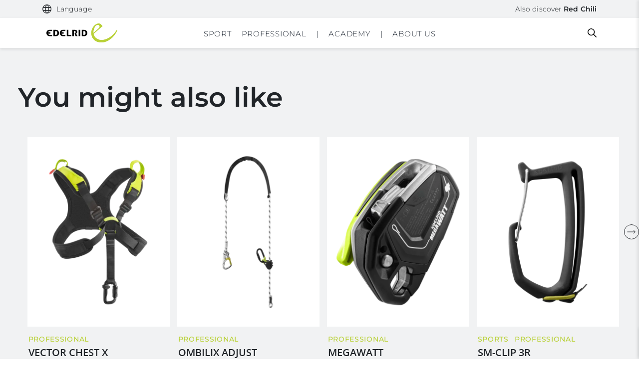

--- FILE ---
content_type: text/html; charset=UTF-8
request_url: https://edelrid.com/us-en/professional/work-safety-harness/vector-hip?filter%5Bkategorie_id%5D%5B0%5D=10
body_size: 30571
content:
<!DOCTYPE html>
<html lang="en-US">
<head>
      <script src="https://consent.cookiefirst.com/sites/edelrid.com-aa554882-1e82-449e-bece-5b0fad291882/consent.js" type="bbdb0a98280847a3034bc497-text/javascript"></script>
    <meta charset="UTF-8">
  <meta name="viewport" content="width=device-width, initial-scale=1">

  
  <meta name="google-site-verification" content="t5BNvrLYVE_rofRwgc47djPU_ntCNz-UhYpbS_TQ438"/><link rel="apple-touch-icon" sizes="57x57" href="/favicon/edelrid/apple-icon-57x57.png"><link rel="apple-touch-icon" sizes="60x60" href="/favicon/edelrid/apple-icon-60x60.png"><link rel="apple-touch-icon" sizes="72x72" href="/favicon/edelrid/apple-icon-72x72.png"><link rel="apple-touch-icon" sizes="76x76" href="/favicon/edelrid/apple-icon-76x76.png"><link rel="apple-touch-icon" sizes="114x114" href="/favicon/edelrid/apple-icon-114x114.png"><link rel="apple-touch-icon" sizes="120x120" href="/favicon/edelrid/apple-icon-120x120.png"><link rel="apple-touch-icon" sizes="144x144" href="/favicon/edelrid/apple-icon-144x144.png"><link rel="apple-touch-icon" sizes="152x152" href="/favicon/edelrid/apple-icon-152x152.png"><link rel="apple-touch-icon" sizes="180x180" href="/favicon/edelrid/apple-icon-180x180.png"><link rel="icon" type="image/png" sizes="192x192"  href="/favicon/edelrid/android-icon-192x192.png"><link rel="icon" type="image/png" sizes="32x32" href="/favicon/edelrid/favicon-32x32.png"><link rel="icon" type="image/png" sizes="96x96" href="/favicon/edelrid/favicon-96x96.png"><link rel="icon" type="image/png" sizes="16x16" href="/favicon/edelrid/favicon-16x16.png"><link rel="manifest" href="/favicon/edelrid/manifest.json"><meta name="msapplication-TileColor" content="#ffffff"><meta name="msapplication-TileImage" content="/favicon/edelrid/ms-icon-144x144.png"><meta name="theme-color" content="#ffffff"><link rel="alternate" hreflang="de-DE" href="https://edelrid.com/de-de/professional/arbeitssicherheitsgurte/vector-hip"/><link rel="alternate" hreflang="en-DE" href="https://edelrid.com/de-en/professional/work-safety-harness/vector-hip_copy"/><link rel="alternate" hreflang="fr-FR" href="https://edelrid.com/fr-fr/professional/baudriers-de-securite-au-travail/vector-hip"/><link rel="alternate" hreflang="x-default" href="https://edelrid.com/eu-en/professional/work-safety-harness/vector-hip"/><link rel="alternate" hreflang="en-BE" href="https://edelrid.com/eu-en/professional/work-safety-harness/vector-hip"/><link rel="alternate" hreflang="en-EE" href="https://edelrid.com/eu-en/professional/work-safety-harness/vector-hip"/><link rel="alternate" hreflang="en-FI" href="https://edelrid.com/eu-en/professional/work-safety-harness/vector-hip"/><link rel="alternate" hreflang="en-GR" href="https://edelrid.com/eu-en/professional/work-safety-harness/vector-hip"/><link rel="alternate" hreflang="en-IE" href="https://edelrid.com/eu-en/professional/work-safety-harness/vector-hip"/><link rel="alternate" hreflang="en-IT" href="https://edelrid.com/eu-en/professional/work-safety-harness/vector-hip"/><link rel="alternate" hreflang="en-LV" href="https://edelrid.com/eu-en/professional/work-safety-harness/vector-hip"/><link rel="alternate" hreflang="en-LT" href="https://edelrid.com/eu-en/professional/work-safety-harness/vector-hip"/><link rel="alternate" hreflang="en-LU" href="https://edelrid.com/eu-en/professional/work-safety-harness/vector-hip"/><link rel="alternate" hreflang="en-NL" href="https://edelrid.com/eu-en/professional/work-safety-harness/vector-hip"/><link rel="alternate" hreflang="en-PT" href="https://edelrid.com/eu-en/professional/work-safety-harness/vector-hip"/><link rel="alternate" hreflang="en-SK" href="https://edelrid.com/eu-en/professional/work-safety-harness/vector-hip"/><link rel="alternate" hreflang="en-SI" href="https://edelrid.com/eu-en/professional/work-safety-harness/vector-hip"/><link rel="alternate" hreflang="en-ES" href="https://edelrid.com/eu-en/professional/work-safety-harness/vector-hip"/><link rel="alternate" hreflang="de-AT" href="https://edelrid.com/eu-de/professional/arbeitssicherheitsgurte/vector-hip"/><link rel="alternate" hreflang="de-BE" href="https://edelrid.com/eu-de/professional/arbeitssicherheitsgurte/vector-hip"/><link rel="alternate" hreflang="de-EE" href="https://edelrid.com/eu-de/professional/arbeitssicherheitsgurte/vector-hip"/><link rel="alternate" hreflang="de-FI" href="https://edelrid.com/eu-de/professional/arbeitssicherheitsgurte/vector-hip"/><link rel="alternate" hreflang="de-GR" href="https://edelrid.com/eu-de/professional/arbeitssicherheitsgurte/vector-hip"/><link rel="alternate" hreflang="de-IE" href="https://edelrid.com/eu-de/professional/arbeitssicherheitsgurte/vector-hip"/><link rel="alternate" hreflang="de-IT" href="https://edelrid.com/eu-de/professional/arbeitssicherheitsgurte/vector-hip"/><link rel="alternate" hreflang="de-LV" href="https://edelrid.com/eu-de/professional/arbeitssicherheitsgurte/vector-hip"/><link rel="alternate" hreflang="de-LT" href="https://edelrid.com/eu-de/professional/arbeitssicherheitsgurte/vector-hip"/><link rel="alternate" hreflang="de-LU" href="https://edelrid.com/eu-de/professional/arbeitssicherheitsgurte/vector-hip"/><link rel="alternate" hreflang="de-NL" href="https://edelrid.com/eu-de/professional/arbeitssicherheitsgurte/vector-hip"/><link rel="alternate" hreflang="de-PT" href="https://edelrid.com/eu-de/professional/arbeitssicherheitsgurte/vector-hip"/><link rel="alternate" hreflang="de-SK" href="https://edelrid.com/eu-de/professional/arbeitssicherheitsgurte/vector-hip"/><link rel="alternate" hreflang="de-SI" href="https://edelrid.com/eu-de/professional/arbeitssicherheitsgurte/vector-hip"/><link rel="alternate" hreflang="de-ES" href="https://edelrid.com/eu-de/professional/arbeitssicherheitsgurte/vector-hip"/><link rel="alternate" hreflang="en-HU" href="https://edelrid.com/int-en/professional/work-safety-harness/vector-hip"/><link rel="alternate" hreflang="en-MT" href="https://edelrid.com/int-en/professional/work-safety-harness/vector-hip"/><link rel="alternate" hreflang="en-CY" href="https://edelrid.com/int-en/professional/work-safety-harness/vector-hip"/><link rel="alternate" hreflang="en-CZ" href="https://edelrid.com/int-en/professional/work-safety-harness/vector-hip"/><link rel="alternate" hreflang="en-SE" href="https://edelrid.com/int-en/professional/work-safety-harness/vector-hip"/><link rel="alternate" hreflang="en-DK" href="https://edelrid.com/int-en/professional/work-safety-harness/vector-hip"/><link rel="alternate" hreflang="en-HR" href="https://edelrid.com/int-en/professional/work-safety-harness/vector-hip"/><link rel="alternate" hreflang="en-RO" href="https://edelrid.com/int-en/professional/work-safety-harness/vector-hip"/><link rel="alternate" hreflang="en-BG" href="https://edelrid.com/int-en/professional/work-safety-harness/vector-hip"/><link rel="alternate" hreflang="en-PL" href="https://edelrid.com/int-en/professional/work-safety-harness/vector-hip"/><link rel="alternate" hreflang="de-CH" href="https://edelrid.com/ch-de/professional/arbeitssicherheitsgurte/vector-hip"/><link rel="alternate" hreflang="en-CH" href="https://edelrid.com/ch-en/professional/work-safety-harness/vector-hip"/><link rel="alternate" hreflang="fr-CH" href="https://edelrid.com/ch-fr/professional/baudriers-de-securite-au-travail/vector-hip"/><link rel="alternate" hreflang="en-GB" href="https://edelrid.com/gb-en/professional/work-safety-harness/vector-hip"/><link rel="alternate" hreflang="en-US" href="/us-en/professional/work-safety-harness/vector-hip?filter%5Bkategorie_id%5D%5B0%5D=10"/><link rel="alternate" hreflang="en-CA" href="/us-en/professional/work-safety-harness/vector-hip?filter%5Bkategorie_id%5D%5B0%5D=10"/><link rel="alternate" hreflang="en-AU" href="https://edelrid.com/int-en/professional/work-safety-harness/vector-hip"/><link rel="alternate" hreflang="en-NZ" href="https://edelrid.com/int-en/professional/work-safety-harness/vector-hip"/><link rel="canonical" href="/us-en/professional/work-safety-harness/vector-hip?filter%5Bkategorie_id%5D%5B0%5D=10"/><style>samp {
            white-space: unset !important;
        }</style>
      <title>TREEREX TRIPLE LOCK | EDELRID</title>
    


    
  
      
    
    
    <link rel="stylesheet" href="/build/frontend/653.d34d88c4.css" data-turbo-track="reload"><link rel="stylesheet" href="/build/frontend/edelrid.8fda1bcd.css" data-turbo-track="reload">
  
  <script type="bbdb0a98280847a3034bc497-text/javascript">
      window.dataLayer = window.dataLayer || [];
  </script>

      <script src="/build/frontend/runtime.6fef6f7a.js" defer data-turbo-track="reload" type="bbdb0a98280847a3034bc497-text/javascript"></script><script src="/build/frontend/653.405c6565.js" defer data-turbo-track="reload" type="bbdb0a98280847a3034bc497-text/javascript"></script><script src="/build/frontend/495.2721513b.js" defer data-turbo-track="reload" type="bbdb0a98280847a3034bc497-text/javascript"></script><script src="/build/frontend/edelrid.ca9c84e1.js" defer data-turbo-track="reload" type="bbdb0a98280847a3034bc497-text/javascript"></script>
  
      <script type="bbdb0a98280847a3034bc497-text/javascript">
        window.websiteSettings = {
            mapsKey: ''
        };
    </script>
  
  <script type="bbdb0a98280847a3034bc497-text/javascript">
      window.toastQueue = [];
      window.toast = function (msg) {
          window.toastQueue.push(msg)
      };
  </script>

  
<script type="bbdb0a98280847a3034bc497-text/javascript">
    window.dataLayer = window.dataLayer || [];

                dataLayer.push( {"event":"view_item_list","item_list_id":"product-carousel-by-id","item_list_name":"product carousel by id","items":[{"department":"professional","item_brand":"edelrid","item_category":"Harnesses","item_category2":"Chest Harenesses","item_category3":"","item_category4":"","item_category5":"","item_id":"887290142190","item_name":"VECTOR CHEST X","item_variant":"887290142190","discount":0,"price":0,"quantity":1,"affiliation":"Webstore","index":551798,"coupon":"","list_id":"product-carousel-by-id","list_name":"product carousel by id","promotion_id":"","promotion_name":""},{"department":"professional","item_brand":"edelrid","item_category":"Lanyards","item_category2":"Adjustable Lanyards","item_category3":"","item_category4":"","item_category5":"","item_id":"882813000470","item_name":"OMBILIX ADJUST","item_variant":"882813000470","discount":0,"price":0,"quantity":1,"affiliation":"Webstore","index":551834,"coupon":"","list_id":"product-carousel-by-id","list_name":"product carousel by id","promotion_id":"","promotion_name":""},{"department":"professional","item_brand":"edelrid","item_category":"Descenders","item_category2":"Descenders","item_category3":"","item_category4":"","item_category5":"","item_id":"883320000170","item_name":"MEGAWATT","item_variant":"883320000170","discount":0,"price":0,"quantity":1,"affiliation":"Webstore","index":551569,"coupon":"","list_id":"product-carousel-by-id","list_name":"product carousel by id","promotion_id":"","promotion_name":""},{"department":"professional","item_brand":"edelrid","item_category":"Harnesses","item_category2":"Harnesses Accessoires","item_category3":"","item_category4":"","item_category5":"","item_id":"744150000170","item_name":"SM-CLIP 3R","item_variant":"744150000170","discount":0,"price":0,"quantity":1,"affiliation":"Webstore","index":551389,"coupon":"","list_id":"product-carousel-by-id","list_name":"product carousel by id","promotion_id":"","promotion_name":""},{"department":"professional","item_brand":"edelrid","item_category":"Rope Clamps","item_category2":"Rope Clamps","item_category3":"","item_category4":"","item_category5":"","item_id":"882530000060","item_name":"HAND CRUISER LEFT","item_variant":"882530000060","discount":0,"price":0,"quantity":1,"affiliation":"Webstore","index":551565,"coupon":"","list_id":"product-carousel-by-id","list_name":"product carousel by id","promotion_id":"","promotion_name":""},{"department":"professional","item_brand":"edelrid","item_category":"Rope Clamps","item_category2":"Rope Clamps","item_category3":"","item_category4":"","item_category5":"","item_id":"882540000170","item_name":"HAND CRUISER RIGHT","item_variant":"882540000170","discount":0,"price":0,"quantity":1,"affiliation":"Webstore","index":551566,"coupon":"","list_id":"product-carousel-by-id","list_name":"product carousel by id","promotion_id":"","promotion_name":""}]});

    
</script>
<!-- Google Tag Manager -->
<script type="bbdb0a98280847a3034bc497-text/javascript">(function(w,d,s,l,i){w[l]=w[l]||[];w[l].push({'gtm.start':
new Date().getTime(),event:'gtm.js'});var f=d.getElementsByTagName(s)[0],
j=d.createElement(s),dl=l!='dataLayer'?'&l='+l:'';j.async=true;j.src=
'https://www.googletagmanager.com/gtm.js?id='+i+dl;f.parentNode.insertBefore(j,f);
})(window,document,'script','dataLayer','GTM-TXKJVKHZ');</script>
<!-- End Google Tag Manager -->
</head>

<body
  class="body"
  data-controller="cart customer-login tabs widget map tracker tracking scroll resize language-selection accessibility"
  data-cart-language-value="en_US"
  data-cart-region-value="us"
  data-brand="edelrid"
  data-cart-brand-value="edelrid"
  data-cart-sidebar-open-value="false"
  data-language-selection-shop-enabled-value="false"
  data-language-selection-location-map-value="[{&quot;regions&quot;:[&quot;DE&quot;],&quot;locations&quot;:[&quot;de-de&quot;,&quot;de-en&quot;]},{&quot;regions&quot;:[&quot;AT&quot;],&quot;locations&quot;:[&quot;eu-de&quot;,&quot;eu-en&quot;]},{&quot;regions&quot;:[&quot;IT&quot;],&quot;locations&quot;:[&quot;eu-de&quot;,&quot;eu-en&quot;]},{&quot;regions&quot;:[&quot;FR&quot;],&quot;locations&quot;:[&quot;fr-fr&quot;]},{&quot;regions&quot;:[&quot;CH&quot;],&quot;locations&quot;:[&quot;ch-de&quot;,&quot;ch-en&quot;,&quot;ch-fr&quot;]},{&quot;regions&quot;:[&quot;GB&quot;],&quot;locations&quot;:[&quot;gb-en&quot;]},{&quot;regions&quot;:[&quot;US&quot;,&quot;CA&quot;],&quot;locations&quot;:[&quot;us-en&quot;]},{&quot;regions&quot;:[&quot;ES&quot;,&quot;PT&quot;,&quot;BE&quot;,&quot;LU&quot;,&quot;NL&quot;,&quot;GR&quot;,&quot;EE&quot;,&quot;FI&quot;,&quot;IE&quot;,&quot;LV&quot;,&quot;LT&quot;,&quot;SK&quot;,&quot;SI&quot;,&quot;SE&quot;,&quot;PL&quot;,&quot;CZ&quot;],&quot;locations&quot;:[&quot;eu-en&quot;]}]"
  data-language-selection-location-default-value="int-en"
  data-turbo="false"
>
<a href="#main-content" class="ed-skip-link" id="skip-link" tabindex="0">
  system.accessibility.skip-link.label
</a>
  <div style="display: none; height: 0;">
    <svg><defs><style>.arrow-left-square_svg__c{fill:none}.arrow-left-square_svg__b{stroke:none}</style><style>.arrow-left_svg__c{fill:none}.arrow-left_svg__b{stroke:none}</style><style>.arrow-right-square_svg__c{fill:none}.arrow-right-square_svg__b{stroke:none}</style><clipPath id="flag-en_svg__a"><path d="M0 0v20h40V0Z" data-name="Path 20111"/></clipPath><clipPath id="flag-en_svg__b"><path d="M20 10h20v10Zm0 0v10H0Zm0 0H0V0Zm0 0V0h20Z" data-name="Path 20108"/></clipPath><clipPath id="flag-uk_svg__a"><path d="M0 0v20h40V0Z" data-name="Path 20111"/></clipPath><clipPath id="flag-uk_svg__b"><path d="M20 10h20v10Zm0 0v10H0Zm0 0H0V0Zm0 0V0h20Z" data-name="Path 20108"/></clipPath><clipPath id="gls_svg__a" clipPathUnits="userSpaceOnUse"><path d="M0 467.2h1018.382V0H0Z"/></clipPath><filter id="marker-green_svg__a" width="25.003" height="31.82" x="0" y="0" filterUnits="userSpaceOnUse"><feOffset dy="2"/><feGaussianBlur result="blur" stdDeviation="1"/><feFlood flood-opacity=".161"/><feComposite in2="blur" operator="in"/><feComposite in="SourceGraphic"/></filter><filter id="marker-red_svg__a" width="25.003" height="31.82" x="0" y="0" filterUnits="userSpaceOnUse"><feOffset dy="2"/><feGaussianBlur result="blur" stdDeviation="1"/><feFlood flood-opacity=".161"/><feComposite in2="blur" operator="in"/><feComposite in="SourceGraphic"/></filter><path id="mountain-grey_svg__SVGID_1_" d="M0 0h33.8v22.4H0z"/><path id="mountain-white_svg__SVGID_1_" d="M0 0h33.8v22.4H0z"/><clipPath id="percent_svg__a"><path fill="none" d="M0 0h24v24H0z" data-name="Rechteck 2"/></clipPath><filter id="pin_svg__a" width="25.003" height="31.82" x="0" y="0" filterUnits="userSpaceOnUse"><feOffset dy="2"/><feGaussianBlur result="blur" stdDeviation="1"/><feFlood flood-opacity=".161"/><feComposite in2="blur" operator="in"/><feComposite in="SourceGraphic"/></filter><style/></defs><symbol id="arrow-left-circle" viewBox="0 0 30 30"><path d="M-13768.5 3122h15.556" style="stroke:#222529;fill:none" transform="rotate(180 -6872.5 1568.5)"/><path d="m-13755.048 3118.5 3.468 3.468-3.468 3.468" style="stroke:#222529;fill:none" transform="rotate(180 -6872 1568.5)"/><g style="stroke:#222529;fill:none" transform="rotate(180 15 15)"><circle cx="15" cy="15" r="15" stroke="none" style="stroke:none"/><circle cx="15" cy="15" r="14.5" style="fill:none"/></g></symbol><symbol id="arrow-left-square" viewBox="0 0 30 30"><path d="M-13768.5 3122h15.556" style="stroke:#222529;fill:none" transform="rotate(180 -6872.5 1568.5)"/><path d="m-13755.048 3118.5 3.468 3.468-3.468 3.468" style="stroke:#222529;fill:none" transform="rotate(180 -6872 1568.5)"/></symbol><symbol id="arrow-left" viewBox="0 0 30 30"><path d="M-13768.5 3122h15.556" style="stroke:#222529;fill:none" transform="rotate(180 -6872.5 1568.5)"/><path d="m-13755.048 3118.5 3.468 3.468-3.468 3.468" style="stroke:#222529;fill:none" transform="rotate(180 -6872 1568.5)"/></symbol><symbol id="arrow-right-circle" viewBox="0 0 30 30"><path d="M-13768.5 3122h15.556" style="stroke:#222529;fill:none" transform="translate(13774.999 -3107.001)"/><path d="m-13755.048 3118.5 3.468 3.468-3.468 3.468" style="stroke:#222529;fill:none" transform="translate(13773.999 -3107.001)"/><g style="stroke:#222529;fill:none"><circle cx="15" cy="15" r="15" stroke="none" style="stroke:none"/><circle cx="15" cy="15" r="14.5" style="fill:none"/></g></symbol><symbol id="arrow-right-square" viewBox="0 0 30 30"><path d="M-13768.5 3122h15.556" style="stroke:#222529;fill:none" transform="translate(13774.999 -3107.001)"/><path d="m-13755.048 3118.5 3.468 3.468-3.468 3.468" style="stroke:#222529;fill:none" transform="translate(13773.999 -3107.001)"/></symbol><symbol id="arrow-right-white" viewBox="0 0 16.626 7.642"><path d="M-13768.5 3122h15.556" style="fill:none;stroke:#fff" transform="translate(13768.499 -3118.147)"/><path d="m-13755.048 3118.5 3.468 3.468-3.468 3.468" style="fill:none;stroke:#fff" transform="translate(13767.499 -3118.147)"/></symbol><symbol id="arrow-right" viewBox="0 0 16.626 7.642"><path d="M-13768.5 3122h15.556" style="fill:none;stroke:#222529" transform="translate(13768.499 -3118.147)"/><path d="m-13755.048 3118.5 3.468 3.468-3.468 3.468" style="fill:none;stroke:#222529" transform="translate(13767.499 -3118.147)"/></symbol><symbol id="basket-green" viewBox="0 0 30.886 27.007"><g fill="none" stroke="#cbd143" stroke-linecap="round" stroke-width="2"><path d="m5.571 9.443-4.28 16.564h28.291L25.124 9.443Z" data-name="Path 970"/><path stroke-linejoin="round" d="M11.227 13.353s-.306-5.914.733-9.791 5.944-2.9 6.722 0 1.11 9.791 1.11 9.791" data-name="Path 971"/></g></symbol><symbol id="basket-grey" viewBox="0 0 19.246 16.756"><path d="m-5411.971-946.992-2.567 9.939h16.974l-2.675-9.939Z" style="fill:none;stroke:#ccc;stroke-linecap:round;stroke-width:1.75px" transform="translate(5415.668 952.935)"/><path d="M-5392.786-957.265a23.6 23.6 0 0 1 .44-5.875c.624-2.326 3.567-1.741 4.033 0a41.458 41.458 0 0 1 .667 5.875" style="stroke-linejoin:round;fill:none;stroke:#ccc;stroke-linecap:round;stroke-width:1.75px" transform="translate(5399.875 965.552)"/></symbol><symbol id="basket-red" viewBox="0 0 30.886 27.007"><g fill="none" stroke="#d72644" stroke-linecap="round" stroke-width="2"><path d="m5.571 9.443-4.28 16.564h28.291L25.124 9.443Z" data-name="Path 970"/><path stroke-linejoin="round" d="M11.227 13.353s-.306-5.914.733-9.791 5.944-2.9 6.722 0 1.11 9.791 1.11 9.791" data-name="Path 971"/></g></symbol><symbol id="basket-white" viewBox="0 0 19.246 16.756"><path d="m-5411.971-946.992-2.567 9.939h16.974l-2.675-9.939Z" style="fill:none;stroke:#fff;stroke-linecap:round;stroke-width:1.75px" transform="translate(5415.668 952.935)"/><path d="M-5392.786-957.265a23.6 23.6 0 0 1 .44-5.875c.624-2.326 3.567-1.741 4.033 0a41.458 41.458 0 0 1 .667 5.875" style="stroke-linejoin:round;fill:none;stroke:#fff;stroke-linecap:round;stroke-width:1.75px" transform="translate(5399.875 965.552)"/></symbol><symbol id="basket" viewBox="0 0 24.902 21.754"><path d="m-5411.115-946.992-3.423 13.251h22.631l-3.566-13.251Z" style="stroke:#000;fill:none;stroke-linecap:round;stroke-width:1.75px" transform="translate(5415.668 954.62)"/><path d="M-5392.777-954.8a31.445 31.445 0 0 1 .586-7.833c.832-3.1 4.755-2.321 5.377 0a55.221 55.221 0 0 1 .889 7.833" style="stroke-linejoin:round;stroke:#000;fill:none;stroke-linecap:round;stroke-width:1.75px" transform="translate(5401.856 965.553)"/></symbol><symbol id="check-circle" viewBox="0 0 52.419 52.064"><g fill="none" stroke="#b9d137" stroke-linecap="round" stroke-linejoin="round" stroke-width="2"><path d="M51.005 26.043A25 25 0 1 1 36.18 3.193"/><path d="m51.005 6.043-25 25.025-7.5-7.5"/></g></symbol><symbol id="courses" viewBox="0 0 254 254"><path d="M225.3 0H59.4C40.2 0 24.6 15.6 24.6 34.8v184.4c0 19.2 15.6 34.8 34.8 34.8h165.9c2.3 0 4.1-1.8 4.1-4.1V4.1c0-2.3-1.8-4.1-4.1-4.1zM32.8 34.8c0-14.7 11.9-26.6 26.6-26.6h161.8v176.2H59.4c-10.7 0-20.2 5-26.6 12.7V34.8zm26.6 211c-14.7 0-26.6-11.9-26.6-26.6 0-14.7 11.9-26.6 26.6-26.6h161.8v53.3H59.4z" style="fill:#fff"/></symbol><symbol id="dhl" viewBox="0 0 98.037 13.864"><g style="opacity:.8"><path d="M0 22.1h13.258l-.724.986H0V22.1Z" style="fill:#fff" transform="translate(0 -11.046)"/><path d="M0 18.445h14.605l-.726.984H0v-.984Z" style="fill:#fff" transform="translate(0 -9.219)"/><path d="M0 25.759h11.912l-.721.979H0v-.979Z" style="fill:#fff" transform="translate(0 -12.875)"/><path d="M182.8 23.087h-13.2l.724-.985H182.8v.985Z" style="fill:#fff" transform="translate(-84.767 -11.047)"/><path d="M181.462 26.738h-14.549l.721-.98h13.828v.979Z" style="fill:#fff" transform="translate(-83.425 -12.875)"/><path d="M173.011 18.445h11.137v.985h-11.861l.724-.985Z" style="fill:#fff" transform="translate(-86.111 -9.219)"/><path d="m25.673 19.174 6.291-8.548h7.807c.863 0 .852.328.43.9s-1.157 1.578-1.593 2.167c-.221.3-.622.844.7.844h10.464a10.863 10.863 0 0 1-8.757 4.637Z" style="fill:#fff" transform="translate(-12.832 -5.312)"/><path d="m85.3 18.443-3.411 4.638h-9s3.41-4.637 3.413-4.637Z" style="fill:#fff" transform="translate(-36.433 -9.219)"/><path d="m111.324 18.445-3.413 4.637h-9s3.41-4.637 3.413-4.637Z" style="fill:#fff" transform="translate(-49.439 -9.219)"/><path d="M128.159 18.444s-.657.9-.977 1.331c-1.13 1.527-.131 3.306 3.557 3.306h14.448l3.413-4.637Z" style="fill:#fff" transform="translate(-63.347 -9.219)"/><path d="m31.339 0-3.133 4.256h17.071c.863 0 .851.328.43.9s-1.145 1.589-1.581 2.178c-.221.3-.622.844.7.844h6.981s1.125-1.531 2.068-2.811C55.163 3.623 53.991 0 49.4 0Z" style="fill:#fff" transform="translate(-14.097)"/><path d="M103.274 8.176H81.262L87.281 0h9l-3.453 4.688h4.016L100.3 0h9l-6.017 8.176Z" style="fill:#fff" transform="translate(-40.615)"/><path d="m146.669 0-6.018 8.176h-9.533S137.138 0 137.141 0Z" style="fill:#fff" transform="translate(-65.534)"/></g></symbol><symbol id="download-green" viewBox="0 0 17.323 16.65"><g fill="none" stroke="#b9d137" stroke-linecap="round" stroke-width="1.5"><path d="M8.532.75v11.619" data-name="Path 83370"/><path d="m4.703 8.602 3.812 3.811 3.811-3.811" data-name="Path 83371"/><path d="M.75 9.539V15.9h15.823V9.539" data-name="Path 83372"/></g></symbol><symbol id="download-red" viewBox="0 0 17.323 16.65"><g fill="none" stroke="#d72644" stroke-linecap="round" stroke-width="1.5"><path d="M8.532.75v11.619" data-name="Path 83370"/><path d="m4.703 8.602 3.812 3.811 3.811-3.811" data-name="Path 83371"/><path d="M.75 9.539V15.9h15.823V9.539" data-name="Path 83372"/></g></symbol><symbol id="download" viewBox="0 0 17.323 16.65"><g fill="none" stroke="#fff" stroke-linecap="round" stroke-width="1.5"><path d="M8.532.75v11.619" data-name="Path 83370"/><path d="m4.703 8.602 3.812 3.811 3.811-3.811" data-name="Path 83371"/><path d="M.75 9.539V15.9h15.823V9.539" data-name="Path 83372"/></g></symbol><symbol id="email" viewBox="0 0 27.543 20"><path fill="#fff" d="M24.788 0H2.754a2.631 2.631 0 0 0-2.74 2.5L0 17.5A2.644 2.644 0 0 0 2.754 20h22.034a2.644 2.644 0 0 0 2.754-2.5v-15A2.644 2.644 0 0 0 24.788 0Zm0 5-11.017 6.25L2.754 5V2.5l11.017 6.25L24.788 2.5Z"/></symbol><symbol id="facebook-circle-white" viewBox="0 0 20 20"><path fill="#fff" d="M19.999 10.06A10 10 0 1 0 8.437 20v-7.031h-2.54V10.06h2.54V7.844c0-2.521 1.492-3.914 3.777-3.914a15.3 15.3 0 0 1 2.239.2v2.471h-1.262a1.45 1.45 0 0 0-1.629 1.571v1.888h2.775l-.444 2.908h-2.33v7.031a10.046 10.046 0 0 0 8.436-9.939Z"/></symbol><symbol id="facebook-circle" viewBox="0 0 26.44 26.442"><path fill="#212529" d="M26.437 13.301a13.22 13.22 0 1 0-15.283 13.136v-9.3H7.796v-3.836h3.358V10.37c0-3.333 1.972-5.175 4.993-5.175a20.224 20.224 0 0 1 2.96.26v3.272h-1.67a1.917 1.917 0 0 0-2.154 2.077v2.5h3.666l-.586 3.845h-3.08v9.288a13.282 13.282 0 0 0 11.154-13.136Z"/></symbol><symbol id="facebook-white" viewBox="0 0 10.703 20"><path d="M12.025 25.843V17.1H8.848v-3.616h3.177v-2.756c0-3.136 1.868-4.868 4.726-4.868a19.239 19.239 0 0 1 2.8.244v3.079h-1.577a1.808 1.808 0 0 0-2.039 1.954v2.347H19.4l-.55 3.616h-2.915v8.743c.006-.034-3.913.057-3.91 0Z" style="fill:#fff" transform="translate(-8.849 -5.861)"/></symbol><symbol id="facebook" viewBox="0 0 10.703 20"><path d="M3.176 19.982v-8.743H-.001V7.623h3.177V4.867c0-3.136 1.868-4.868 4.726-4.868a19.239 19.239 0 0 1 2.8.244v3.079H9.125a1.808 1.808 0 0 0-2.039 1.954v2.347h3.465l-.55 3.616H7.086v8.743c.006-.034-3.913.057-3.91 0Z" class="facebook_svg__a"/></symbol><symbol id="filter" viewBox="0 0 21.75 19.75"><path fill="none" stroke="#212529" stroke-linecap="round" stroke-linejoin="round" stroke-width="1.75" d="M20.875.875h-20l8 9.46v6.54l4 2v-8.54Z"/></symbol><symbol id="flag-de" viewBox="0 0 41.668 20"><path d="M0 0h41.668v20H0z"/><path fill="#d00" d="M0 6.667h41.668V20H0z"/><path fill="#ffce00" d="M0 13.333h40.667V20H0z"/></symbol><symbol id="flag-en" viewBox="0 0 40 20"><g clip-path="url(#flag-en_svg__a)"><path fill="#012169" d="M0 0v20h40V0Z" data-name="Path 20105"/><path stroke="#fff" stroke-width="4" d="m0 0 40 20m0-20L0 20" data-name="Path 20106"/><g clip-path="url(#flag-en_svg__b)" data-name="Group 2583"><path stroke="#c8102e" stroke-width="2.667" d="m0 0 40 20m0-20L0 20" data-name="Path 20107"/></g><path stroke="#fff" stroke-width="6.667" d="M20 0v20M0 10h40" data-name="Path 20109"/><path stroke="#c8102e" stroke-width="4" d="M20 0v20M0 10h40" data-name="Path 20110"/></g></symbol><symbol id="flag-uk" viewBox="0 0 40 20"><g clip-path="url(#flag-uk_svg__a)"><path fill="#012169" d="M0 0v20h40V0Z" data-name="Path 20105"/><path stroke="#fff" stroke-width="4" d="m0 0 40 20m0-20L0 20" data-name="Path 20106"/><g clip-path="url(#flag-uk_svg__b)" data-name="Group 2583"><path stroke="#c8102e" stroke-width="2.667" d="m0 0 40 20m0-20L0 20" data-name="Path 20107"/></g><path stroke="#fff" stroke-width="6.667" d="M20 0v20M0 10h40" data-name="Path 20109"/><path stroke="#c8102e" stroke-width="4" d="M20 0v20M0 10h40" data-name="Path 20110"/></g></symbol><symbol id="gls" viewBox="0 0 1357.84 622.933"><g clip-path="url(#gls_svg__a)" transform="matrix(1.33333 0 0 -1.33333 0 622.933)"><path fill="currentColor" d="M0 0c25.627 0 46.4-20.774 46.4-46.4 0-25.626-20.773-46.401-46.4-46.401-25.626 0-46.399 20.775-46.399 46.401C-46.399-20.774-25.626 0 0 0" style="fill-opacity:1;fill-rule:nonzero;stroke:none" transform="translate(879.062 186.3)"/><path fill="currentColor" d="M0 0v-60.711h50.511c-7.378-11.581-24.015-17.747-35.302-17.747-38.021 0-57.033 21.673-57.033 65.398 0 48.288 25.095 73.002 74.903 73.002 19.772 0 45.627-4.942 73.382-13.688v72.622c-7.984 3.421-20.151 6.083-35.74 8.745-15.97 2.662-30.037 3.802-42.204 3.802-49.429 0-88.591-13.308-117.868-39.923-29.277-26.615-44.106-62.355-44.106-107.602 0-41.443 11.407-74.143 34.22-98.096 22.813-24.334 53.611-36.501 92.393-36.501 38.944 0 74.725 20.213 86.255 45.867l-.249-41.304h56.328V0Z" style="fill-opacity:1;fill-rule:nonzero;stroke:none" transform="translate(228.248 242.977)"/><path fill="currentColor" d="M0 0v272.997h87.45V71.101h95.434V0z" style="fill-opacity:1;fill-rule:nonzero;stroke:none" transform="translate(391.528 96.84)"/><path fill="currentColor" d="M0 0v74.522c12.928-4.181 28.137-7.604 45.247-10.645 17.109-3.042 31.938-4.564 44.485-4.564 21.292 0 32.319 5.324 32.319 14.83 0 6.084-3.422 9.126-19.011 12.547l-30.417 6.844C20.532 105.32-3.802 131.556-3.802 176.041c0 29.277 10.266 52.471 30.418 69.58 20.152 16.73 48.288 25.095 83.648 25.095 24.334 0 61.595-4.944 84.408-10.646v-71.101c-11.786 3.041-25.855 6.083-42.964 8.745-17.11 2.661-30.417 3.802-40.304 3.802-18.63 0-29.276-5.323-29.276-14.829 0-5.703 4.942-9.505 15.208-12.166l35.361-8.365c51.709-12.167 75.663-38.783 75.663-84.029 0-28.897-10.646-51.709-31.558-68.439-20.911-16.73-49.809-25.094-86.69-25.094C55.132-11.406 19.772-6.463 0 0" style="fill-opacity:1;fill-rule:nonzero;stroke:none" transform="translate(602.178 103.684)"/></g></symbol><symbol id="heart-small" viewBox="0 0 18.198 16"><path d="M18.195 5.823a4.525 4.525 0 0 0-6.4 0l-.872.872-.872-.872a4.526 4.526 0 1 0-6.4 6.4l.872.872 6.4 6.4 6.4-6.4.872-.872a4.525 4.525 0 0 0 0-6.4Z" style="fill:none;stroke:#202528;stroke-linecap:round;stroke-linejoin:round;opacity:.5" transform="translate(-1.823 -3.997)"/></symbol><symbol id="heart" viewBox="0 0 23.83 21.008"><path d="M22.7 6.2a5.81 5.81 0 0 0-8.218 0l-1.12 1.12-1.119-1.12a5.811 5.811 0 1 0-8.218 8.218l1.12 1.12 8.218 8.218 8.218-8.218 1.12-1.12a5.81 5.81 0 0 0 0-8.218Z" style="fill:none;stroke:#202528;stroke-linecap:round;stroke-linejoin:round;stroke-width:1.75px" transform="translate(-1.448 -3.622)"/></symbol><symbol id="house" viewBox="0 0 254 254"><path d="m252.3 99.2-122-89.8c-1.4-1.1-3.4-1.1-4.8 0l-44 31.9V12.7c0-2.3-1.8-4.1-4.1-4.1h-28c-2.3 0-4.1 1.8-4.1 4.1v54.8L1.7 99.2c-1.8 1.3-2.2 3.9-.9 5.7.8 1.1 2 1.7 3.3 1.7.8 0 1.7-.3 2.4-.8l10.3-7.5v121.9c0 6.7 2.5 13 7.2 17.7 4.7 4.8 11 7.4 17.7 7.4h170.6c13.8-.1 24.9-11.4 24.9-25.1v-122l10.3 7.6c1.8 1.4 4.4 1 5.7-.9 1.3-1.8 1-4.3-.9-5.7zM53.5 16.8h19.9v30.4L53.5 61.7V16.8zm98.9 220.4h-56v-80.7c4.7-7.1 11.8-12.1 20.2-14.1 8.7-2.1 17.8-.7 25.4 4 4.2 2.6 7.8 6 10.5 10.1v80.7zm76.6-16.9c0 9.3-7.4 16.9-16.7 16.9h-51.6v-81.9c0-.8-.2-1.5-.6-2.1-3.4-5.6-8.2-10.3-13.8-13.8-9.5-5.8-20.7-7.6-31.6-5-10.8 2.6-20 9.3-25.9 18.8-.4.6-.6 1.4-.6 2.1v81.9H41.7c-4.5 0-8.7-1.8-11.9-5-3.2-3.2-4.9-7.4-4.9-11.9V92.6c0-.1-.1-.1-.1-.1l102.9-74.7L229 92.2v128.1z" style="fill:#fff"/></symbol><symbol id="instagram-white" viewBox="0 0 20 20"><path d="M14.481 0H5.519A5.526 5.526 0 0 0 0 5.519v8.962A5.525 5.525 0 0 0 5.519 20h8.961A5.526 5.526 0 0 0 20 14.481V5.519A5.526 5.526 0 0 0 14.481 0Zm3.745 14.481a3.749 3.749 0 0 1-3.745 3.745H5.519a3.749 3.749 0 0 1-3.745-3.745V5.519a3.749 3.749 0 0 1 3.745-3.744h8.961a3.749 3.749 0 0 1 3.745 3.745v8.962Z" style="fill:#fff"/><path d="M45.475 40.97a4.507 4.507 0 1 0 4.507 4.507 4.512 4.512 0 0 0-4.507-4.507Zm0 7.462a2.955 2.955 0 1 1 2.955-2.955 2.959 2.959 0 0 1-2.955 2.955Z" style="fill:#fff" transform="translate(-35.475 -35.477)"/><path d="M120.4 28.251a1.474 1.474 0 1 0 1.043.432 1.481 1.481 0 0 0-1.043-.432Z" style="fill:#fff" transform="translate(-105.133 -24.976)"/></symbol><symbol id="instagram" viewBox="0 0 20 20"><path d="M14.481 0H5.519A5.526 5.526 0 0 0 0 5.519v8.962A5.525 5.525 0 0 0 5.519 20h8.961A5.526 5.526 0 0 0 20 14.481V5.519A5.526 5.526 0 0 0 14.481 0Zm3.745 14.481a3.749 3.749 0 0 1-3.745 3.745H5.519a3.749 3.749 0 0 1-3.745-3.745V5.519a3.749 3.749 0 0 1 3.745-3.744h8.961a3.749 3.749 0 0 1 3.745 3.745v8.962Z" class="instagram_svg__a"/><path d="M10 5.493A4.507 4.507 0 1 0 14.507 10 4.512 4.512 0 0 0 10 5.493Zm0 7.462A2.955 2.955 0 1 1 12.955 10 2.959 2.959 0 0 1 10 12.955ZM15.267 3.275a1.474 1.474 0 1 0 1.043.432 1.481 1.481 0 0 0-1.043-.432Z" class="instagram_svg__a"/></symbol><symbol id="klarna" viewBox="0 0 67.055 15.105"><path d="M0 502.7h3.372v-14.828H0Z" style="fill:#fff;opacity:.8" transform="translate(0 -487.872)"/><path d="M0 0h3.184v14.818H0z" style="fill:#fff;opacity:.8" transform="translate(13.985 .004)"/><path d="M148.484 487.872h-3.3a8.538 8.538 0 0 1-3.406 6.871l-1.307.988 5.062 6.966h4.163l-4.659-6.411a11.844 11.844 0 0 0 3.447-8.414Z" style="fill:#fff;opacity:.8" transform="translate(-136.691 -487.872)"/><path d="M1885.866 648.252a5.29 5.29 0 0 0-3.015-.938 5.408 5.408 0 0 0 0 10.816 5.3 5.3 0 0 0 3.015-.938v.655h3.041V647.6h-3.041Zm-.011 4.47a2.759 2.759 0 1 1-2.756-2.638 2.7 2.7 0 0 1 2.756 2.638Z" style="fill:#fff;opacity:.8" transform="translate(-1826.991 -643.025)"/><path d="M1453.658 647.581a3.685 3.685 0 0 0-3.134 1.429v-1.153h-3.024v10.25h3.066v-5.387a2.152 2.152 0 0 1 2.283-2.323c1.336 0 2.106.806 2.106 2.3v5.408h3.037v-6.518a4.037 4.037 0 0 0-4.334-4.006Z" style="fill:#fff;opacity:.8" transform="translate(-1408.562 -643.285)"/><path d="M2352.936 903.687a1.916 1.916 0 0 0-1.909 1.923 1.916 1.916 0 0 0 1.905 1.927 1.927 1.927 0 0 0 0-3.854Z" style="fill:#fff;opacity:.8" transform="translate(-2287.786 -892.502)"/><path d="M1171.337 659.167v-1.334h-3.114v10.25h3.121V663.3c0-1.615 1.733-2.482 2.937-2.482h.036v-2.982a3.778 3.778 0 0 0-2.98 1.331Z" style="fill:#fff;opacity:.8" transform="translate(-1136.801 -653.261)"/><path d="M693.012 648.252a5.289 5.289 0 0 0-3.016-.938 5.408 5.408 0 0 0 0 10.816 5.3 5.3 0 0 0 3.016-.938v.655h3.042V647.6h-3.042Zm-2.765 7.106a2.639 2.639 0 1 1 2.753-2.636 2.7 2.7 0 0 1-2.753 2.636Z" style="fill:#fff;opacity:.8" transform="translate(-666.222 -643.025)"/></symbol><symbol id="language" viewBox="0 0 20.2 20.2"><path d="M20 10.7a8.8 8.8 0 1 1-8.8 8.8 8.8 8.8 0 0 1 8.8-8.8m0-1.2a10 10 0 1 0 10 10 10 10 0 0 0-10-10Z" style="stroke:#000;fill:#212529;stroke-width:.2px" transform="translate(-9.9 -9.4)"/><path d="M48.043 10.7c.409 0 1.131.678 1.747 2.165a17.924 17.924 0 0 1 1.124 6.635 17.765 17.765 0 0 1-1.125 6.631c-.616 1.481-1.336 2.165-1.747 2.165s-1.131-.678-1.747-2.165a17.965 17.965 0 0 1-1.124-6.631 17.765 17.765 0 0 1 1.129-6.631c.618-1.489 1.34-2.165 1.747-2.165m0-1.2c-2.289 0-4.143 4.478-4.143 10s1.854 10 4.143 10 4.143-4.478 4.143-10S50.331 9.5 48.043 9.5Z" style="stroke:#202529;fill:#212529;stroke-width:.2px" transform="translate(-37.75 -9.4)"/><path d="M0 0h17.426" style="fill:none;stroke:#222529;stroke-miterlimit:10;stroke-width:2px" transform="translate(1.598 13.224)"/><path d="M0 0h17.426" style="fill:none;stroke:#222529;stroke-miterlimit:10;stroke-width:2px" transform="translate(1.598 6.974)"/></symbol><symbol id="link" viewBox="0 0 20.629 20.32"><g fill="#fff" stroke="#212529" stroke-linecap="round" stroke-width="1.5" data-name="Rectangle 147881"><path stroke="none" d="M0 3.32h17v17H0z"/><path fill="none" d="M.75 4.07h15.5v15.5H.75z"/></g><path fill="#fff" d="M7.723 2.32H20v10.4H7.723Z" data-name="Path 83494"/><g fill="none" stroke="#222529" stroke-linecap="round" stroke-width="1.5"><path d="m8.542 11.625 8.27-7.96" data-name="Path 83370"/><path d="M16.861 9.13V3.66h-5.223" data-name="Path 83371"/></g></symbol><symbol id="linkedin" viewBox="0 0 20 18.667"><path d="M2.758 0c.164.036.332.063.492.108A2.382 2.382 0 0 1 5 2.577a2.344 2.344 0 0 1-1.914 2.338A2.609 2.609 0 0 1 .954 4.5a2.367 2.367 0 0 1-.912-1.531.753.753 0 0 0-.042-.14v-.653a.388.388 0 0 0 .034-.1A2.286 2.286 0 0 1 1.564.18 5.881 5.881 0 0 1 2.312 0h.446" style="fill:#fff"/><path d="M4.088 12.444H0V.3h4.076v1.629l.039.011c.031-.038.066-.076.1-.115A4.066 4.066 0 0 1 7.812 0a4.814 4.814 0 0 1 2.508.661 4.152 4.152 0 0 1 1.657 1.959 7.089 7.089 0 0 1 .523 2.841c.008 2.28 0 4.555 0 6.835 0 .042 0 .084-.008.141h-4.1V12.2c0-2.161.008-4.322-.015-6.484a4.217 4.217 0 0 0-.228-1.294A1.818 1.818 0 0 0 6.17 3.2a2.256 2.256 0 0 0-2.005 1.657 3.73 3.73 0 0 0-.077.932c-.008 2.138 0 4.273 0 6.411v.244" style="fill:#fff" transform="translate(7.5 6.222)"/><path d="M0 12.444h5V0H0Z" style="fill:#fff" transform="translate(0 6.222)"/></symbol><symbol id="list" viewBox="0 0 34.38 23.92"><g fill="none" stroke="#fff" stroke-linecap="round" stroke-linejoin="round" stroke-width="3"><path d="M10.217 1.5H32.88" data-name="Path 83495"/><path d="M10.217 11.96H32.88" data-name="Path 83496"/><path d="M10.217 22.42H32.88" data-name="Path 83497"/><path d="M1.5 1.5h0" data-name="Path 83498"/><path d="M1.5 11.96h0" data-name="Path 83499"/><path d="M1.5 22.42h0" data-name="Path 83500"/></g></symbol><symbol id="logout-green" viewBox="0 0 23.656 21.01"><g fill="none" stroke="#becf54" stroke-linecap="round" stroke-width="1.75"><path d="M8.904.873h13.877v19.26H8.904" data-name="Path 83486"/><path d="M15.842 10.65H.875" data-name="Path 83487"/><path stroke-linejoin="round" d="M5.654 5.871.875 10.65l4.779 4.779" data-name="Path 83488"/></g></symbol><symbol id="logout-red" viewBox="0 0 23.656 21.01"><g fill="none" stroke="#d72644" stroke-linecap="round" stroke-width="1.75"><path d="M8.904.873h13.877v19.26H8.904" data-name="Path 83486"/><path d="M15.842 10.65H.875" data-name="Path 83487"/><path stroke-linejoin="round" d="M5.654 5.871.875 10.65l4.779 4.779" data-name="Path 83488"/></g></symbol><symbol id="marker-green" viewBox="0 0 25.003 31.82"><g filter="url(#marker-green_svg__a)"><path fill="#b9d137" d="m12.72 26.82-7.167-9.843a9.451 9.451 0 0 1-2.552-6.476 9.511 9.511 0 0 1 9.5-9.5 9.512 9.512 0 0 1 9.5 9.5 9.507 9.507 0 0 1-2.2 6.073L12.716 26.82ZM12.5 6.001a4.5 4.5 0 0 0-4.5 4.5 4.506 4.506 0 0 0 4.5 4.5 4.507 4.507 0 0 0 4.5-4.5A4.505 4.505 0 0 0 12.5 6Z" data-name="Pin"/></g></symbol><symbol id="marker-red" viewBox="0 0 25.003 31.82"><g filter="url(#marker-red_svg__a)"><path fill="#d72644" d="m12.72 26.82-7.167-9.843a9.451 9.451 0 0 1-2.552-6.476 9.511 9.511 0 0 1 9.5-9.5 9.512 9.512 0 0 1 9.5 9.5 9.507 9.507 0 0 1-2.2 6.073L12.716 26.82ZM12.5 6.001a4.5 4.5 0 0 0-4.5 4.5 4.506 4.506 0 0 0 4.5 4.5 4.507 4.507 0 0 0 4.5-4.5A4.505 4.505 0 0 0 12.5 6Z" data-name="Pin"/></g></symbol><symbol id="marker" viewBox="0 0 21.955 26.5"><g fill="none" stroke="#000" stroke-linecap="round" stroke-linejoin="round" stroke-width="1.5"><path d="M21.205 10.977c0 7.955-10.227 14.773-10.227 14.773S.75 18.932.75 10.977a10.227 10.227 0 1 1 20.455 0Z" data-name="Path 83399"/><path d="M15.477 11.25a4.5 4.5 0 1 1-4.5-4.5 4.5 4.5 0 0 1 4.5 4.5Z" data-name="Path 83400"/></g></symbol><symbol id="mastercard" viewBox="0 0 34.204 26.541"><path d="M55.136 663.167v-1.762a1.033 1.033 0 0 0-1.116-1.116 1.158 1.158 0 0 0-1 .5 1.027 1.027 0 0 0-.94-.5.948.948 0 0 0-.822.411v-.352h-.617v2.818h.617v-1.556c0-.5.264-.734.675-.734s.617.264.617.734v1.556h.617v-1.556a.649.649 0 0 1 .675-.734c.411 0 .617.264.617.734v1.556Zm9.131-2.818h-1v-.849h-.617v.851h-.558v.558h.558v1.291c0 .646.264 1.028.969 1.028a1.641 1.641 0 0 0 .763-.206l-.176-.528a.967.967 0 0 1-.528.147c-.294 0-.411-.176-.411-.47v-1.262h1Zm5.226-.059a.828.828 0 0 0-.734.411v-.352h-.617v2.818h.617v-1.585c0-.47.206-.734.587-.734a1.722 1.722 0 0 1 .382.059l.176-.587a1.939 1.939 0 0 0-.411-.029Zm-7.9.294a2.015 2.015 0 0 0-1.145-.294c-.7 0-1.174.352-1.174.91 0 .47.352.734.969.822l.294.029c.323.059.5.147.5.294 0 .206-.235.352-.646.352a1.621 1.621 0 0 1-.94-.294l-.294.47a2.076 2.076 0 0 0 1.2.352c.822 0 1.292-.382 1.292-.91 0-.5-.382-.763-.969-.851l-.294-.029c-.264-.029-.47-.088-.47-.264 0-.206.206-.323.528-.323a2.116 2.116 0 0 1 .881.235l.264-.5Zm16.383-.294a.828.828 0 0 0-.734.411v-.352h-.617v2.818h.617v-1.585c0-.47.206-.734.587-.734a1.722 1.722 0 0 1 .382.059l.176-.587a1.938 1.938 0 0 0-.411-.029Zm-7.868 1.468a1.41 1.41 0 0 0 1.5 1.468 1.461 1.461 0 0 0 1-.323l-.294-.5a1.187 1.187 0 0 1-.734.264.834.834 0 0 1-.851-.91.866.866 0 0 1 .851-.91 1.187 1.187 0 0 1 .734.264l.294-.5a1.461 1.461 0 0 0-1-.323 1.41 1.41 0 0 0-1.5 1.468Zm5.7 0v-1.409h-.617v.352a1.061 1.061 0 0 0-.881-.411 1.469 1.469 0 0 0 0 2.936.988.988 0 0 0 .881-.411v.352h.617v-1.409Zm-2.261 0a.853.853 0 1 1 1.7 0 .853.853 0 1 1-1.7 0Zm-7.369-1.468a1.469 1.469 0 0 0 .029 2.936 1.8 1.8 0 0 0 1.145-.382l-.294-.44a1.4 1.4 0 0 1-.822.294.792.792 0 0 1-.851-.675h2.085v-.235a1.3 1.3 0 0 0-1.292-1.5Zm0 .528a.687.687 0 0 1 .7.675h-1.466a.743.743 0 0 1 .763-.675Zm15.3.94v-2.525h-.617v1.467a1.061 1.061 0 0 0-.881-.411 1.469 1.469 0 0 0 0 2.936.988.988 0 0 0 .881-.411v.352h.617v-1.409Zm-2.261 0a.853.853 0 1 1 1.7 0 .853.853 0 1 1-1.7 0Zm-20.61 0v-1.409h-.617v.352a1.061 1.061 0 0 0-.881-.411 1.469 1.469 0 0 0 0 2.936.988.988 0 0 0 .881-.411v.352h.61v-1.409Zm-2.29 0a.853.853 0 1 1 1.7 0 .853.853 0 1 1-1.7 0Z" style="fill:#fff" transform="translate(-48.912 -636.685)"/><path d="M517.517 10.57a10.559 10.559 0 0 1-17.087 8.309 10.593 10.593 0 0 0 0-16.617 10.558 10.558 0 0 1 17.087 8.309Z" style="opacity:.7;fill:#fff" transform="translate(-483.314)"/><path d="M17.087 18.878A10.566 10.566 0 1 1 10.57 0a10.5 10.5 0 0 1 6.518 2.261 10.593 10.593 0 0 0 0 16.617Z" style="opacity:.8;fill:#fff"/><path d="M390.054 74.409a10.509 10.509 0 0 1-4.022 8.309H386a10.593 10.593 0 0 1 0-16.618h.029a10.6 10.6 0 0 1 4.025 8.309Z" style="opacity:.9;fill:#fff" transform="translate(-368.915 -63.839)"/></symbol><symbol id="minus" viewBox="0 0 13.5 1"><path fill="none" stroke="#222529" stroke-linecap="round" d="M13 .5H.5"/></symbol><symbol id="mountain-grey" viewBox="0 0 33.8 22.4"><style>.mountain-grey_svg__st0{clip-path:url(#mountain-grey_svg__SVGID_00000054233403683168077510000017132252996164997250_)}</style><clipPath id="mountain-grey_svg__SVGID_00000164509938149937839090000012062043930472685234_"><use xlink:href="#mountain-grey_svg__SVGID_1_" style="overflow:visible"/></clipPath><g id="mountain-grey_svg__Gruppe_163207" style="clip-path:url(#mountain-grey_svg__SVGID_00000164509938149937839090000012062043930472685234_)"><path id="mountain-grey_svg__Pfad_83513" d="M33.7 21.5 22.4 3.4c-1-1.5-3-2-4.5-1-.4.3-.8.6-1 1l-6.8 10.8-2.3-3.6c-.2-.3-.5-.3-.8-.2-.1 0-.1.1-.2.2l-2 3.2V7.2l2.9 2.5c.2.2.6.2.8-.1.2-.2.2-.6-.1-.8L4.9 5.7V4.4l2.4 2c.2.2.6.2.8-.1.2-.2.1-.5-.1-.7L4.9 3V1.6l1.3 1c.3.2.6.1.8-.1.2-.2.1-.6-.1-.8L4.7.1C4.5 0 4.2 0 4 .1L1.9 1.7c-.3.2-.3.6-.1.8s.5.3.8.1l1.3-1V3L.7 5.6c-.2.2-.2.5 0 .7s.5.3.8.1l2.4-2v1.3L.2 8.9c-.2.1-.3.5-.1.7.2.2.5.3.8.1l2.9-2.5v8.4l-3.7 6c-.2.3-.1.6.2.8.1.1.2.1.3.1h32.7c.3 0 .5-.2.5-.5s0-.4-.1-.5m-28-.2H1.5L7.3 12l2.1 3.3-3.7 6zm17.2 0V17l2.9 2.5c.2.2.6.2.8-.1.2-.2.2-.6-.1-.8l-3.6-3.1v-1.3l2.4 2c.2.2.6.2.8-.1.2-.2.2-.6-.1-.8l-3.1-2.6v-1.4l1.3 1c.2.2.6.1.8-.1.2-.2.1-.6-.1-.8l-2.2-1.6c-.2-.1-.5-.1-.7 0l-2.2 1.6c-.2.2-.3.5-.1.8.2.2.5.3.8.1l1.3-1v1.4l-3.1 2.6c-.2.2-.3.5-.1.8.2.2.5.3.8.1l2.4-2v1.3l-3.6 3.1c-.2.2-.3.5-.1.8.2.2.5.3.8.1l2.9-2.5v4.3H7L17.8 4c.6-1 2-1.3 3-.7.3.2.5.4.7.7l10.8 17.3h-9.4z" style="fill:#ccc"/></g></symbol><symbol id="mountain-white" viewBox="0 0 33.8 22.4"><style>.mountain-white_svg__st0{clip-path:url(#mountain-white_svg__SVGID_00000054233403683168077510000017132252996164997250_)}</style><clipPath id="mountain-white_svg__SVGID_00000164509938149937839090000012062043930472685234_"><use xlink:href="#mountain-white_svg__SVGID_1_" style="overflow:visible"/></clipPath><g id="mountain-white_svg__Gruppe_163207" style="clip-path:url(#mountain-white_svg__SVGID_00000164509938149937839090000012062043930472685234_)"><path id="mountain-white_svg__Pfad_83513" d="M33.7 21.5 22.4 3.4c-1-1.5-3-2-4.5-1-.4.3-.8.6-1 1l-6.8 10.8-2.3-3.6c-.2-.3-.5-.3-.8-.2-.1 0-.1.1-.2.2l-2 3.2V7.2l2.9 2.5c.2.2.6.2.8-.1.2-.2.2-.6-.1-.8L4.9 5.7V4.4l2.4 2c.2.2.6.2.8-.1.2-.2.1-.5-.1-.7L4.9 3V1.6l1.3 1c.3.2.6.1.8-.1.2-.2.1-.6-.1-.8L4.7.1C4.5 0 4.2 0 4 .1L1.9 1.7c-.3.2-.3.6-.1.8s.5.3.8.1l1.3-1V3L.7 5.6c-.2.2-.2.5 0 .7s.5.3.8.1l2.4-2v1.3L.2 8.9c-.2.1-.3.5-.1.7.2.2.5.3.8.1l2.9-2.5v8.4l-3.7 6c-.2.3-.1.6.2.8.1.1.2.1.3.1h32.7c.3 0 .5-.2.5-.5s0-.4-.1-.5m-28-.2H1.5L7.3 12l2.1 3.3-3.7 6zm17.2 0V17l2.9 2.5c.2.2.6.2.8-.1.2-.2.2-.6-.1-.8l-3.6-3.1v-1.3l2.4 2c.2.2.6.2.8-.1.2-.2.2-.6-.1-.8l-3.1-2.6v-1.4l1.3 1c.2.2.6.1.8-.1.2-.2.1-.6-.1-.8l-2.2-1.6c-.2-.1-.5-.1-.7 0l-2.2 1.6c-.2.2-.3.5-.1.8.2.2.5.3.8.1l1.3-1v1.4l-3.1 2.6c-.2.2-.3.5-.1.8.2.2.5.3.8.1l2.4-2v1.3l-3.6 3.1c-.2.2-.3.5-.1.8.2.2.5.3.8.1l2.9-2.5v4.3H7L17.8 4c.6-1 2-1.3 3-.7.3.2.5.4.7.7l10.8 17.3h-9.4z" style="fill:#fff"/></g></symbol><symbol id="mouse" viewBox="0 0 30 50"><g fill="none" stroke="#fff" stroke-width="1.75"><g data-name="Rectangle 206"><rect width="30" height="50" stroke="none" rx="15"/><rect width="28.25" height="48.25" x=".875" y=".875" rx="14.125"/></g><path stroke-linecap="round" d="M15 25.634v13.154" data-name="Path 150"/></g></symbol><symbol id="multicolor" viewBox="0 0 524 524"><path d="M-8959.2 26988c-2.3 62-28.3 119.8-73.9 163.9-43.5 42.1-100 66.9-160.8 71V26988h234.7z" style="fill:#f64740" transform="translate(9465 -26717)"/><path d="M-8959.2 26969.9H-9194v-234.8c60.8 4.1 117.3 29 160.8 71 45.6 44.1 71.6 101.9 74 163.8z" style="fill:#b9d137" transform="translate(9465 -26717)"/><path d="M-9212 26717.1v.5c2.6-.2 5.2-.3 7.9-.4-2.7-.1-5.3-.1-7.9-.1zm0 523.2v.6c3.4 0 6.8-.1 10.1-.2-3.4 0-6.8-.1-10.1-.4z" style="fill:#fff" transform="translate(9465 -26717)"/><path d="M-9671 26740.9V26506h234.7c-2.3 61.9-28.3 119.8-73.9 163.9-43.4 42.1-100 66.9-160.8 71z" style="fill:#3da3d4" transform="rotate(180 -4709 13379.5)"/><path d="M-9671 26488v-234.8c60.8 4.1 117.3 29 160.8 71 45.5 44.1 71.6 101.9 73.9 163.8H-9671z" style="fill:#feeb00" transform="rotate(180 -4709 13379.5)"/><path d="M-9689 26759c3.4 0 6.8-.1 10.1-.2-3.4-.1-6.8-.2-10.2-.5l.1.7zm7.8-523.8c-2.6-.1-5.2-.1-7.9-.1v.5c2.7-.2 5.3-.3 7.9-.4z" style="fill:#fff" transform="rotate(180 -4709 13379.5)"/><path d="M-9862.6 26682.2c46.9 45.3 108 72 173.6 76.2 3.4.2 6.8.4 10.2.5 2.6-.1 5.2-.2 7.9-.4 65.6-4.1 126.7-30.8 173.6-76.2 51.2-49.5 79.4-115.3 79.4-185.2 0-70-28.2-135.8-79.4-185.2-46.9-45.3-108-72-173.6-76.2-3.4-.2-6.8-.4-10.2-.5-2.6.1-5.2.2-7.9.4-65.6 4.1-126.7 30.8-173.6 76.2-51.2 49.5-79.4 115.3-79.4 185.2 0 69.9 28.2 135.7 79.4 185.2zm191.6-429c60.8 4.1 117.3 29 160.8 71 45.5 44.1 71.6 101.9 73.9 163.8H-9671v-234.8zm0 252.9h234.7c-2.3 61.9-28.3 119.8-73.9 163.9-43.5 42.1-100 66.9-160.8 71v-234.9zm-18 234.8c-60.8-4.1-117.3-29-160.8-71-45.5-44-71.6-101.9-73.9-163.8h234.7v234.8zm-160.9-416.8c43.5-42.1 100-66.9 160.8-71v234.9h-234.7c2.3-62 28.4-119.8 73.9-163.9z" style="fill:#fff" transform="rotate(180 -4709 13379.5)"/></symbol><symbol id="offer" viewBox="0 0 254 254"><path d="M139.4 254h-.2c-7.5 0-14.8-3-20.1-8.3L8.5 135.1C3.1 129.7 0 122.3 0 114.7v-86C0 12.9 12.9 0 28.7 0h86c7.5-.3 14.9 3 20.2 8.3l110.6 110.6c5.4 5.4 8.4 12.6 8.4 20.3 0 7.6-3.1 15-8.5 20.3l-86 86c-5.1 5.4-12.5 8.5-20 8.5zm-.1-8.2c5.5 0 10.7-2.2 14.4-6l86.1-86.1c3.9-3.8 6.1-9 6.1-14.4 0-5.5-2.2-10.7-6-14.6L129.1 14.1c-3.8-3.8-9-5.9-14.4-5.9H28.6c-11.3 0-20.5 9.2-20.5 20.5v86c0 5.4 2.2 10.7 6.1 14.5l110.6 110.6c3.9 3.9 8.8 6 14.5 6zM47.2 69.7c-12.5 0-22.6-10.1-22.6-22.5s10.1-22.5 22.5-22.5 22.5 10.1 22.5 22.5c0 6-2.3 11.7-6.6 15.9-4.2 4.2-9.8 6.5-15.8 6.6zm-.1-36.9c-7.9 0-14.3 6.4-14.3 14.3s6.4 14.3 14.3 14.3h.1c3.8 0 7.4-1.5 10.1-4.2 2.7-2.7 4.2-6.3 4.2-10.1 0-7.9-6.5-14.3-14.4-14.3z" style="fill:#fff"/></symbol><symbol id="order" viewBox="0 0 254 254"><path d="M75.3 34.3H250c2.2 0 4-1.8 4-4s-1.8-4-4-4H75.3c-2.2 0-4 1.8-4 4s1.8 4 4 4zM250 122.9H75.3c-2.2 0-4 1.8-4 4s1.8 4 4 4H250c2.2 0 4-1.8 4-4s-1.8-4-4-4zM250 219.7H75.3c-2.2 0-4 1.8-4 4s1.8 4 4 4H250c2.2 0 4-1.8 4-4s-1.8-4-4-4zM2.4 24.6C1 26 0 28.1 0 30.2c0 1.1.3 2.1.6 3.1.5 1 1 1.9 1.8 2.7 1.4 1.4 3.5 2.3 5.6 2.3 2.3 0 4.3-.8 5.8-2.3.6-.8 1.3-1.8 1.8-2.7.3-1 .5-1.9.5-3.1 0-2.1-.8-4.2-2.3-5.6-2.8-3.1-8.5-3.1-11.4 0zM13.9 121.3c-2.3-2.3-5.8-3.1-8.9-1.8-1 .5-1.8 1-2.6 1.8-.6.6-1.3 1.6-1.8 2.6-.3 1-.6 2.1-.6 3.1 0 2.1 1 4.2 2.4 5.8.8.6 1.6 1.3 2.6 1.6 1 .5 2.1.6 3.1.6 2.3 0 4.3-.8 5.8-2.3 1.4-1.6 2.3-3.7 2.3-5.8 0-1-.2-2.1-.5-3.1-.5-.9-1.2-1.9-1.8-2.5zM13.9 218c-3.1-3.1-8.4-3.1-11.4 0-.8.8-1.3 1.6-1.8 2.6-.3 1-.5 2.1-.5 3.1 0 2.3.8 4.2 2.3 5.8 1.6 1.4 3.5 2.3 5.6 2.3 2.3 0 4.2-.8 5.8-2.3 1.4-1.6 2.3-3.5 2.3-5.8 0-1-.2-2.1-.5-3.1-.5-1-1-1.8-1.8-2.6z" style="fill:#fff"/></symbol><symbol id="paypal" viewBox="0 0 68.28 18.195"><path d="M730.537 163.534h-5.311a.738.738 0 0 0-.729.623l-2.148 13.619a.443.443 0 0 0 .438.511h2.536a.738.738 0 0 0 .729-.624l.579-3.673a.738.738 0 0 1 .728-.624h1.681c3.5 0 5.517-1.693 6.045-5.048a4.09 4.09 0 0 0-.677-3.429 4.928 4.928 0 0 0-3.871-1.356Zm.613 4.974c-.29 1.906-1.746 1.906-3.154 1.906h-.8l.562-3.559a.443.443 0 0 1 .437-.374h.367c.959 0 1.864 0 2.331.547a1.769 1.769 0 0 1 .258 1.48Zm15.263-.061h-2.543a.443.443 0 0 0-.437.374l-.113.711-.178-.258a3.62 3.62 0 0 0-3-1.066 5.848 5.848 0 0 0-5.678 5.114 4.8 4.8 0 0 0 .947 3.907 3.979 3.979 0 0 0 3.2 1.294 4.866 4.866 0 0 0 3.52-1.456l-.113.707a.443.443 0 0 0 .367.507.451.451 0 0 0 .069.006h2.291a.738.738 0 0 0 .729-.624l1.375-8.7a.441.441 0 0 0-.436-.511Zm-3.545 4.95a2.834 2.834 0 0 1-2.87 2.428 1.97 1.97 0 0 1-2.107-2.473 2.847 2.847 0 0 1 2.85-2.448 2.146 2.146 0 0 1 1.7.693 2.2 2.2 0 0 1 .43 1.8Zm17.09-4.95H757.4a.741.741 0 0 0-.611.324l-3.525 5.192-1.494-4.989a.74.74 0 0 0-.708-.527h-2.511a.443.443 0 0 0-.42.586l2.815 8.261-2.646 3.736a.443.443 0 0 0 .361.7h2.552a.737.737 0 0 0 .606-.317l8.5-12.27a.443.443 0 0 0-.364-.7Z" style="fill:#fff" transform="translate(-722.343 -163.533)"/><path d="M1716.011 163.514h-5.311a.738.738 0 0 0-.728.623l-2.148 13.619a.442.442 0 0 0 .436.511h2.726a.516.516 0 0 0 .509-.436l.61-3.86a.738.738 0 0 1 .728-.624h1.681c3.5 0 5.518-1.693 6.046-5.048a4.089 4.089 0 0 0-.678-3.429 4.923 4.923 0 0 0-3.87-1.356Zm.613 4.974c-.29 1.906-1.746 1.906-3.154 1.906h-.8l.563-3.559a.441.441 0 0 1 .436-.374h.368c.958 0 1.864 0 2.331.547a1.77 1.77 0 0 1 .257 1.48Zm15.262-.061h-2.542a.44.44 0 0 0-.437.374l-.112.711-.179-.258a3.619 3.619 0 0 0-3-1.066 5.848 5.848 0 0 0-5.677 5.114 4.8 4.8 0 0 0 .947 3.907 3.981 3.981 0 0 0 3.2 1.294 4.867 4.867 0 0 0 3.52-1.456l-.114.707a.443.443 0 0 0 .438.513h2.29a.738.738 0 0 0 .729-.624l1.375-8.7a.443.443 0 0 0-.371-.506.436.436 0 0 0-.068-.005Zm-3.545 4.95a2.834 2.834 0 0 1-2.87 2.428 1.97 1.97 0 0 1-2.107-2.473 2.848 2.848 0 0 1 2.85-2.448 2.146 2.146 0 0 1 1.7.693 2.191 2.191 0 0 1 .427 1.799Zm6.543-9.489-2.18 13.868a.442.442 0 0 0 .437.511h2.191a.737.737 0 0 0 .729-.624l2.149-13.618a.443.443 0 0 0-.436-.512h-2.454a.443.443 0 0 0-.436.374Z" style="fill:#fff" transform="translate(-1669.936 -163.513)"/></symbol><symbol id="percent" viewBox="0 0 24 24"><g data-name="Gruppe 4"><path fill="currentColor" d="M.354 23.646 23.647.353Z" data-name="Pfad 2"/><g data-name="Gruppe 3"><g clip-path="url(#percent_svg__a)" data-name="Gruppe 2"><path fill="none" stroke="currentColor" stroke-width="1.5" d="M.454 23.547 23.547.454" data-name="Pfad 5"/><path fill="currentColor" d="M19.464 16.877a2.588 2.588 0 1 1-2.588 2.589 2.591 2.591 0 0 1 2.588-2.589m0-1.493a4.082 4.082 0 1 0 4.082 4.082 4.082 4.082 0 0 0-4.082-4.082" data-name="Pfad 3"/><path fill="currentColor" d="M4.535 1.947a2.588 2.588 0 1 1-2.587 2.589 2.591 2.591 0 0 1 2.587-2.589m0-1.493a4.082 4.082 0 1 0 4.083 4.082A4.082 4.082 0 0 0 4.535.454" data-name="Pfad 4"/></g></g></g></symbol><symbol id="phone" viewBox="0 0 26.452 26.502"><path fill="none" stroke="#000" stroke-linecap="round" stroke-linejoin="round" stroke-width="1.5" d="M25.701 19.467v3.764a2.509 2.509 0 0 1-2.735 2.509 24.827 24.827 0 0 1-10.826-3.851 24.463 24.463 0 0 1-7.527-7.527A24.827 24.827 0 0 1 .761 3.485 2.509 2.509 0 0 1 3.257.75h3.764A2.509 2.509 0 0 1 9.53 2.908a16.108 16.108 0 0 0 .878 3.525 2.509 2.509 0 0 1-.565 2.647L8.25 10.673a20.072 20.072 0 0 0 7.527 7.527l1.593-1.593a2.509 2.509 0 0 1 2.647-.565 16.108 16.108 0 0 0 3.525.878 2.509 2.509 0 0 1 2.158 2.547Z"/></symbol><symbol id="pin" viewBox="0 0 25.003 31.82"><g filter="url(#pin_svg__a)"><path fill="#b9d137" d="m12.72 26.82-7.167-9.843a9.451 9.451 0 0 1-2.552-6.476 9.511 9.511 0 0 1 9.5-9.5 9.512 9.512 0 0 1 9.5 9.5 9.507 9.507 0 0 1-2.2 6.073L12.716 26.82ZM12.5 6.001a4.5 4.5 0 0 0-4.5 4.5 4.506 4.506 0 0 0 4.5 4.5 4.507 4.507 0 0 0 4.5-4.5A4.505 4.505 0 0 0 12.5 6Z" data-name="Pin"/></g></symbol><symbol id="play" viewBox="0 0 112 75"><g fill="none" stroke="#fff" stroke-width="2" data-name="Rectangle 2885"><path stroke="none" d="M0 0h112v75H0z"/><path d="M1 1h110v73H1z"/></g><path fill="#fff" d="M48.763 23.836v27.162l17.721-13.385-17.721-13.777" data-name="Path 20001"/></symbol><symbol id="plus" viewBox="0 0 13.5 13.5"><g fill="none" stroke="#222529" stroke-linecap="round"><path d="M6.75.5V13" data-name="Path 83379"/><path d="M13 6.748H.5" data-name="Path 83380"/></g></symbol><symbol id="points" viewBox="0 0 254 254"><path d="M51 247.9c-.8 0-1.7-.3-2.4-.8-1.3-.9-1.9-2.5-1.6-4l14.1-82.5-59.9-58.3c-1.1-1.1-1.5-2.7-1-4.2s1.8-2.6 3.3-2.8l82.8-12 37-75.1c1.4-2.8 6-2.8 7.3 0l37 75.1 82.8 12c1.5.2 2.8 1.3 3.3 2.8.5 1.5.1 3.1-1 4.2l-59.9 58.3L207 243c.3 1.5-.4 3.1-1.6 4-1.3.9-3 1-4.3.3L127 208.5l-74 38.9c-.6.3-1.3.5-2 .5zM12.9 102.2l55.5 54c1 .9 1.4 2.3 1.2 3.6l-13.1 76.5 68.6-36.1c1.2-.6 2.6-.6 3.8 0l68.6 36-13.1-76.4c-.2-1.3.2-2.7 1.2-3.6l55.5-54-76.7-11.1c-1.3-.2-2.5-1-3.1-2.2L127 19.3 92.7 88.9c-.6 1.2-1.8 2-3.1 2.2l-76.7 11.1z" style="fill:#fff"/></symbol><symbol id="profile" viewBox="0 0 254 254"><path d="M181.6 163.9H72.4c-32.4 0-58.7 26.3-58.7 58.7v27.3c0 2.3 1.8 4.1 4.1 4.1s4.1-1.8 4.1-4.1v-27.3c0-27.9 22.7-50.5 50.5-50.5h109.2c27.9 0 50.5 22.7 50.5 50.5v27.3c0 2.3 1.8 4.1 4.1 4.1s4.1-1.8 4.1-4.1v-27.3c0-32.4-26.3-58.7-58.7-58.7zM127 117.4c32.4 0 58.7-26.3 58.7-58.7C185.7 26.3 159.4 0 127 0 94.6 0 68.3 26.3 68.3 58.7c0 32.4 26.3 58.7 58.7 58.7zm0-109.2c27.8 0 50.5 22.7 50.5 50.5 0 27.9-22.7 50.5-50.5 50.5S76.5 86.6 76.5 58.7c0-27.8 22.6-50.5 50.5-50.5z" style="fill:#fff"/></symbol><symbol id="search-grey" viewBox="0 0 25.621 25.621"><g fill="none" stroke="#8d8d8d" stroke-linecap="round" stroke-linejoin="round" stroke-width="3"><path d="M21.056 11.278A9.778 9.778 0 1 1 11.278 1.5a9.778 9.778 0 0 1 9.778 9.778Z" data-name="Path 83383"/><path d="m23.5 23.5-5.317-5.317" data-name="Path 83384"/></g></symbol><symbol id="search-white" viewBox="0 0 19.663 19.663"><g fill="none" stroke="#fff" stroke-linecap="round" stroke-linejoin="round" stroke-width="1.75"><path d="M14.981 7.928A7.053 7.053 0 1 1 7.928.875a7.053 7.053 0 0 1 7.053 7.053Z" data-name="Path 83383"/><path d="m18.426 18.426-5.317-5.317" data-name="Path 83384"/></g></symbol><symbol id="search" viewBox="0 0 19.994 19.999"><path d="M19.759 18.551 14.2 12.938a7.925 7.925 0 1 0-1.2 1.218l5.524 5.576a.856.856 0 0 0 1.208.031.861.861 0 0 0 .027-1.212ZM7.971 14.225a6.257 6.257 0 1 1 4.429-1.833 6.219 6.219 0 0 1-4.429 1.833Z"/></symbol><symbol id="share" viewBox="0 0 24.006 20"><path fill="#fff" d="M23.798 8.401 14.974.151a.451.451 0 0 0-.35-.15c-.275.013-.625.206-.625.5v4.138a.267.267 0 0 1-.225.256C5.005 6.239 1.311 12.802.004 19.614c-.05.269.313.519.481.306 3.2-4.031 7.094-6.663 13.251-6.713a.309.309 0 0 1 .263.3v4.064a.536.536 0 0 0 .906.331l8.882-8.394a.69.69 0 0 0 .219-.525.837.837 0 0 0-.208-.582Z"/></symbol><symbol id="sort" viewBox="0 0 50 50"><path d="M13.5 34.2V15h-1.2v19.1l-3.5-3.2-.8.9 4.9 4.6 5-4.6-.8-.9zM22.1 15h18.2v1.2H22.1zM22.1 21h14.5v1.2H22.1zM22.1 27.1H33v1.2H22.1zM22.1 33.2h7.3v1.2h-7.3z" style="fill:#212529"/></symbol><symbol id="step-ok" viewBox="0 0 25.901 25.015"><g fill="none" stroke="#b9d137" stroke-linecap="round" stroke-linejoin="round"><path d="M24.486 11.41v1.1a11.992 11.992 0 1 1-7.111-10.958"/><path stroke-width="2" d="m24.486 2.92-11.99 12-3.6-3.6"/></g></symbol><symbol id="ups" viewBox="0 0 560 400"><path d="M233.8 159.1h17V233c-6.5 4.4-15.2 6.9-25.7 6.9-16.9 0-25.4-9.2-25.4-27.2v-53.6h17v54.3c0 4.8 1.2 12 9 12 3.5 0 6.2-.8 8.1-2.1v-64.2zM340.8 157.4c9.4-.3 15.7 3.2 18.7 5.5v14.8c-3.5-3.6-9.3-7-15.3-7-4.8 0-9.8 2.1-10 8.1-.2 6.2 4.8 8.7 11.2 12.4 14.2 8.4 17 15.9 16.7 25.8-.3 10.9-7.8 22.8-24.7 22.8-6.7 0-13.4-2.1-18.7-5.3v-15.7c4.4 3.9 10.9 6.9 16.3 6.9h.1c6.2 0 10.3-3.6 10.2-9.5-.1-5.3-3.1-8.2-10.6-12.6-14.1-8.2-16.6-15-16.6-24.1-.2-13.7 11.5-21.8 22.7-22.1z" style="fill:#fff"/><path d="M280 80.5c-39.2 0-71.5 7.5-100 22.5v116.5c0 24.9 9.4 45.7 27.1 60.3 16 13.1 67.1 35.5 72.9 38 5.8-2.5 56.9-25 72.9-38 17.7-14.5 27.1-35.4 27.1-60.3V103c-28.5-15.1-60.8-22.5-100-22.5zm89 139c0 21.7-7.9 39.2-23.1 51.7-13.6 11.2-54.5 29.5-65.9 34.5-11.6-5.1-52.6-23.7-65.9-34.5C199 259 191 241 191 219.5v-66c42.1-38.6 93-48.8 140.4-48.8 12.8 0 25.4.7 37.5 1.9v112.9zM342.5 302.4v10h1.8v-4.2h.3c.1.2 2.7 4.2 2.7 4.2h2.2l-3-4.4c1.3-.3 2.2-1.3 2.2-2.7 0-1.4-.9-2.9-3.3-2.9h-2.9zm2.7 1.5c1.5 0 1.7.8 1.7 1.4 0 .9-.4 1.6-2.3 1.6h-.2v-3h.8zm7 3.5c0 3.7-3 6.8-6.8 6.8-3.7 0-6.8-3-6.8-6.8 0-3.7 3-6.8 6.8-6.8s6.8 3.1 6.8 6.8zm-6.8-8.2c-4.5 0-8.2 3.7-8.2 8.2s3.7 8.2 8.2 8.2c4.6 0 8.2-3.7 8.2-8.2.1-4.5-3.6-8.2-8.2-8.2z" style="fill:#fff"/><path d="M282.5 157.4c-9.3 0-16.8 2.1-23 6.1v111.1h17v-35.9c1.7.5 4.2 1 7.7 1 18.9 0 29.8-17 29.8-41.9.1-25-11.1-40.4-31.5-40.4zm-.3 68.3c-2.3 0-4.3-.6-5.5-1v-52.4c1.4-.7 3.7-1.2 6-1.2 9.9 0 14 7.9 14 27 0 18.6-4.7 27.6-14.5 27.6z" style="fill:#fff"/></symbol><symbol id="user" viewBox="0 0 18.451 20.913"><path d="M22.7 29.391v-2.3a4.4 4.4 0 0 0-4.174-4.591h-8.351A4.4 4.4 0 0 0 6 27.094v2.3" style="fill:none;stroke:#000;stroke-linecap:round;stroke-linejoin:round;stroke-width:1.75px" transform="translate(-5.125 -9.353)"/><path d="M21.187 9.094A4.594 4.594 0 1 1 16.594 4.5a4.594 4.594 0 0 1 4.594 4.594Z" style="fill:none;stroke:#000;stroke-linecap:round;stroke-linejoin:round;stroke-width:1.75px" transform="translate(-7.368 -3.625)"/></symbol><symbol id="visa" viewBox="0 0 47.485 16.012"><g style="opacity:.8"><path d="m22.37 14.193.561-3.257c1.547 1.242 6.226 1.594 6.226-.373S23.938 8.549 23.938 4.8c0-3.981 4.447-4.8 6.32-4.8a10.889 10.889 0 0 1 3.393.633l-.539 3.114c-1.615-.89-5.29-1.1-5.29.539s5.265 1.991 5.265 5.763c0 3.631-3.884 4.965-6.458 4.965a10.571 10.571 0 0 1-4.259-.821Zm-15.145.568L3.946 2.162A14.179 14.179 0 0 0 0 .5L.07.258h5.946a1.618 1.618 0 0 1 1.79 1.307l1.268 6.523.426 2.147L13.1.258h4.061l-6 14.5Zm35.551 0-.441-2.155h-4.8l-.786 2.155h-3.931L38.446 1.34A1.732 1.732 0 0 1 40.187.258h3.033l3.022 14.5Zm-4.15-5.128h3.1L40.608 4.2Zm-22.354 5.128L18.629.258H22.4l-2.36 14.5Z" style="fill:#fff;stroke:transparent;stroke-miterlimit:10" transform="translate(.628 .5)"/></g></symbol><symbol id="youtube-white" viewBox="0 0 20 14.546"><g transform="translate(-1008.5 -11353.638)"><rect width="20" height="14.545" rx="4" style="fill:#fff" transform="translate(1008.5 11353.638)"/><path d="M1015.897 11357.353v6.75l6.286-3.41Z" class="youtube-white_svg__9ef3nz5ka8"/></g></symbol><symbol id="youtube" viewBox="0 0 20 14.546"><g transform="translate(-1008.5 -11353.638)"><rect width="20" height="14.545" rx="4" transform="translate(1008.5 11353.638)"/><path d="M2973.476 17805.41v6.75l6.286-3.41Z" style="fill:#fff" transform="translate(-1957.579 -6448.057)"/></g></symbol></svg>
  </div>
  



      
    

    



<div class="ed-main-navigation-spacer"></div>
<header class="ed-main-navigation">
  <nav class="ed-nav-meta ed-background-grey-0">
    <ul class="uk-list uk-flex uk-flex-middle ed-padding-tiny uk-margin-remove-bottom uk-margin-remove-top uk-margin-auto-left uk-margin-auto-right uk-container uk-container-full">
      <li class="uk-flex-1">
        <span class="uk-flex">
          <a class="ed-link-plain ed-text-tiny uk-flex ed-navigation-letter-spacing" href="#" uk-toggle="target: #modal-language">
            <span class="uk-padding-small-right uk-flex uk-flex-middle">
              





<span class="ed-icon ed-icon-sm ed-icon-language">
      <svg xmlns="http://www.w3.org/2000/svg" width="20.2" height="20.2" viewBox="0 0 20.2 20.2" class="ed-icon-language"><path d="M20 10.7a8.8 8.8 0 1 1-8.8 8.8 8.8 8.8 0 0 1 8.8-8.8m0-1.2a10 10 0 1 0 10 10 10 10 0 0 0-10-10Z" style="stroke:#000;fill:#212529;stroke-width:.2px" transform="translate(-9.9 -9.4)"/><path d="M48.043 10.7c.409 0 1.131.678 1.747 2.165a17.924 17.924 0 0 1 1.124 6.635 17.765 17.765 0 0 1-1.125 6.631c-.616 1.481-1.336 2.165-1.747 2.165s-1.131-.678-1.747-2.165a17.965 17.965 0 0 1-1.124-6.631 17.765 17.765 0 0 1 1.129-6.631c.618-1.489 1.34-2.165 1.747-2.165m0-1.2c-2.289 0-4.143 4.478-4.143 10s1.854 10 4.143 10 4.143-4.478 4.143-10S50.331 9.5 48.043 9.5Z" style="stroke:#202529;fill:#212529;stroke-width:.2px" transform="translate(-37.75 -9.4)"/><path d="M0 0h17.426" style="fill:none;stroke:#222529;stroke-miterlimit:10;stroke-width:2px" transform="translate(1.598 13.224)"/><path d="M0 0h17.426" style="fill:none;stroke:#222529;stroke-miterlimit:10;stroke-width:2px" transform="translate(1.598 6.974)"/></svg>
  </span>
            </span>
            <span>Language</span>
          </a>
        </span>
      </li>

      <li class="uk-margin-remove ed-text-tiny ed-navigation-letter-spacing">
        <a class="ed-link-plain" href="https://www.redchiliclimbing.com/de/index.php">
          Also discover <strong>Red Chili</strong>
        </a>
      </li>
    </ul>
  </nav>

        <div id="modal-language" uk-modal style="display: none">
      <div class="uk-modal-dialog uk-modal-body ed-language-modal">
        <div class="uk-modal-title">Bitte wähle dein Land.</div>

        <form>
          <div class="ed-margin-medium-bottom">
            <label for="modal-location-country" class="uk-form-label">Country</label>
            <select id="modal-location-country" class="uk-select" name="country">
                              <option value="de">Germany</option>
                              <option value="eu">European Union </option>
                              <option value="int">International</option>
                              <option value="gb">United Kingdom</option>
                              <option value="us">United States</option>
                              <option value="ch">Switzerland</option>
                              <option value="fr">France</option>
                              <option value="es">Spain</option>
                          </select>
          </div>

          <div class="ed-margin-medium-bottom">
            <label class="uk-form-label">Language</label>

                                        <select class="uk-select ed-country-language-select ed-active" data-country="de">
                                  <option value="de">German</option>
                                  <option value="en">English</option>
                              </select>
                                        <select class="uk-select ed-country-language-select " data-country="eu">
                                  <option value="de">German</option>
                                  <option value="en">English</option>
                              </select>
                                        <select class="uk-select ed-country-language-select " data-country="int">
                                  <option value="en">English</option>
                              </select>
                                        <select class="uk-select ed-country-language-select " data-country="gb">
                                  <option value="en">English</option>
                              </select>
                                        <select class="uk-select ed-country-language-select " data-country="us">
                                  <option value="en_US">American English</option>
                              </select>
                                        <select class="uk-select ed-country-language-select " data-country="ch">
                                  <option value="de">German</option>
                                  <option value="fr">French</option>
                                  <option value="en">English</option>
                              </select>
                                        <select class="uk-select ed-country-language-select " data-country="fr">
                                  <option value="fr">French</option>
                              </select>
                                        <select class="uk-select ed-country-language-select " data-country="es">
                                  <option value="es">Spanish</option>
                              </select>
                      </div>

          <div>
            <button class="uk-button ed-button-block ed-button-large uk-width-1-1">Confirm selection</button>
          </div>

        </form>

        <button class="uk-modal-close-default" type="button" uk-close></button>
      </div>
    </div>
  
  




  <nav style="height: 40px;" class="uk-padding-small-top uk-padding-small-bottom ed-nav-main uk-navbar-container" data-category-label="All categories" uk-navbar>
    <ul style="height: 100%;" class="uk-list uk-flex uk-flex-middle uk-margin-remove-bottom uk-margin-remove-top uk-margin-auto-left uk-margin-auto-right uk-container uk-container-full uk-padding-remove ed-list-plain">
      <li class="ed-logo-list-item uk-flex-1 uk-margin-remove ed-padding-tiny-left">
        <a class="ed-link-plain" href="/us-en">
          <img src="/bundles/rrooaarredelridtheme/images/logo-edelrid.svg" alt="Logo" width="142" height="38">
        </a>
      </li>

                            <li class="ed-nav-main-list-item  uk-margin-remove-top uk-padding-small-left uk-padding-small-right uk-text-center uk-visible@m">
                                <a href="/gb-en/sport" class="uk-text-uppercase ed-link-plain ed-navigation-label">Sport </a>
                                  <div style="display: none;" class="uk-navbar-dropdown uk-padding-large-bottom" uk-drop="boundary: !nav; boundary-align: false; pos: bottom-justify; offset: 0; delay-hide: 150; animation: animation-none; ">

              <div class="uk-navbar-dropdown-grid uk-child-width-1-3" uk-grid>

                                  
                    <div class="ed-nav-dropdown-type-text">
                                              <div class="uk-nav-header uk-text-left">Categories</div>
                      
                      <ul class="uk-nav uk-navbar-dropdown-nav uk-text-left ed-text-columns-2">

                                                  <li>
                            <a href="/gb-en/sport/ropes-shop">Ropes</a>
                          </li>
                                                  <li>
                            <a href="/gb-en/sport/harnesses-shop">Harnesses</a>
                          </li>
                                                  <li>
                            <a href="/gb-en/sport/via-ferrata-shop">Via ferrata</a>
                          </li>
                                                  <li>
                            <a href="/gb-en/sport/helmets-shop">Helmets</a>
                          </li>
                                                  <li>
                            <a href="/gb-en/sport/belay-devices-shop">Belay devices</a>
                          </li>
                                                  <li>
                            <a href="/gb-en/sport/lanyards-shop">Lanyards</a>
                          </li>
                                                  <li>
                            <a href="/gb-en/sport/slings-and-webbings-shop">Slings</a>
                          </li>
                                                  <li>
                            <a href="/gb-en/sport/webbing-shop">Flat webbings</a>
                          </li>
                                                  <li>
                            <a href="/gb-en/sport/carabiners-and-quickdraws-shop">Carabiners &amp; Quickdraws</a>
                          </li>
                                                  <li>
                            <a href="/gb-en/sport/pulleys-shop">Pulleys</a>
                          </li>
                                                  <li>
                            <a href="/gb-en/sport/rope-clamps-shop">Ascenders</a>
                          </li>
                                                  <li>
                            <a href="/gb-en/sport/crampons-and-ice-axes-shop">Ice gear</a>
                          </li>
                                                  <li>
                            <a href="/gb-en/sport/clothing-shop">Clothing</a>
                          </li>
                                                  <li>
                            <a href="/gb-en/sport/backpacks-and-rope-bags-shop">Backpacks &amp; Rope bags</a>
                          </li>
                                                  <li>
                            <a href="/gb-en/sport/chalkbags-and-chalk-shop">Chalkbags &amp; Chalk</a>
                          </li>
                                                  <li>
                            <a href="/gb-en/sport/climbing-accessories-shop">Climbing accessories</a>
                          </li>
                                                  <li>
                            <a href="/gb-en/sport/climbing-wall-construction-shop">Climbing wall construction</a>
                          </li>
                                                  <li>
                            <a href="https://redchiliclimbing.com/eu-en/shop/climbing-shoes">Red Chili climbing shoes</a>
                          </li>
                        
                      </ul>


                      
                    </div>


                  
                                                      <div class="ed-nav-dropdown-type-thumbnail">
                                              <div class="uk-nav-header uk-text-left">Climb Green Highlights</div>
                                            <div class="uk-nav uk-navbar-dropdown-nav">

                        
                        <a href="/gb-en/vertical-freedom/edelrid-news/blog/highlights-climb-green" class="ed-nav-children-thumbnail-image ed-nav-children-thumbnail-image-thumbnail-75 uk-text-left uk-display-block">
                          <picture >
	<source srcset="/000-menu/inspiration-box/3636/image-thumb__3636__navigation-level-2-single/ED_Inspiration-Box_Climb-Green.95ffbe76.avif 1x, /000-menu/inspiration-box/3636/image-thumb__3636__navigation-level-2-single/ED_Inspiration-Box_Climb-Green@2x.95ffbe76.avif 2x" width="435" height="225" type="image/avif" />
	<source srcset="/000-menu/inspiration-box/3636/image-thumb__3636__navigation-level-2-single/ED_Inspiration-Box_Climb-Green.9655ff8d.webp 1x, /000-menu/inspiration-box/3636/image-thumb__3636__navigation-level-2-single/ED_Inspiration-Box_Climb-Green@2x.9655ff8d.webp 2x" width="370" height="225" type="image/webp" />
	<source srcset="/000-menu/inspiration-box/3636/image-thumb__3636__navigation-level-2-single/ED_Inspiration-Box_Climb-Green.9655ff8d.jpg 1x, /000-menu/inspiration-box/3636/image-thumb__3636__navigation-level-2-single/ED_Inspiration-Box_Climb-Green@2x.9655ff8d.jpg 2x" width="370" height="225" type="image/jpeg" />
	<img loading="lazy" src="/000-menu/inspiration-box/3636/image-thumb__3636__navigation-level-2-single/ED_Inspiration-Box_Climb-Green.9655ff8d.jpg" width="370" height="225" alt="" srcset="/000-menu/inspiration-box/3636/image-thumb__3636__navigation-level-2-single/ED_Inspiration-Box_Climb-Green.9655ff8d.jpg 1x, /000-menu/inspiration-box/3636/image-thumb__3636__navigation-level-2-single/ED_Inspiration-Box_Climb-Green@2x.9655ff8d.jpg 2x" />
</picture>

                        </a>

                        <div class="uk-margin-small-top uk-text-left">
                          


<a class=" uk-button ed-button-link       uk-padding-remove"   href="/gb-en/vertical-freedom/edelrid-news/blog/highlights-climb-green"   >
  
  
  <span class="uk-text-bold ed-button-content  uk-margin-small-right">See now</span>

      <span class="ed-button-icon-after" uk-icon="icon: arrow-right"></span>
  
  
    </a>
                        </div>

                      </div>

                    </div>

                  
                                  
                    <div class="ed-nav-dropdown-type-tiles">
                                              <div class="uk-nav-header uk-text-left ed-padding-small-left">Activities</div>
                      
                      <div class="uk-nav uk-navbar-dropdown-nav uk-grid uk-grid-small uk-child-width-1-2">

                                                  <a href="/gb-en/sport/activity/via-ferrata" class="ed-link-plain uk-position-relative">
                            <div class="ed-nav-children-tile-image ed-nav-children-tile-image-tiles-75"><picture >
	<source srcset="/000-menu/sp-pr-activities/1617/image-thumb__1617__navigation-level-2-teeming/ED_Menu_Activities_klettersteig.326da41f.avif 1x, /000-menu/sp-pr-activities/1617/image-thumb__1617__navigation-level-2-teeming/ED_Menu_Activities_klettersteig@2x.326da41f.avif 2x" width="210" height="75" type="image/avif" />
	<source srcset="/000-menu/sp-pr-activities/1617/image-thumb__1617__navigation-level-2-teeming/ED_Menu_Activities_klettersteig.c24dd0ea.webp 1x, /000-menu/sp-pr-activities/1617/image-thumb__1617__navigation-level-2-teeming/ED_Menu_Activities_klettersteig@2x.c24dd0ea.webp 2x" width="210" height="75" type="image/webp" />
	<source srcset="/000-menu/sp-pr-activities/1617/image-thumb__1617__navigation-level-2-teeming/ED_Menu_Activities_klettersteig.c24dd0ea.jpg 1x, /000-menu/sp-pr-activities/1617/image-thumb__1617__navigation-level-2-teeming/ED_Menu_Activities_klettersteig@2x.c24dd0ea.jpg 2x" width="210" height="75" type="image/jpeg" />
	<img loading="lazy" src="/000-menu/sp-pr-activities/1617/image-thumb__1617__navigation-level-2-teeming/ED_Menu_Activities_klettersteig.c24dd0ea.jpg" width="210" height="75" alt="" srcset="/000-menu/sp-pr-activities/1617/image-thumb__1617__navigation-level-2-teeming/ED_Menu_Activities_klettersteig.c24dd0ea.jpg 1x, /000-menu/sp-pr-activities/1617/image-thumb__1617__navigation-level-2-teeming/ED_Menu_Activities_klettersteig@2x.c24dd0ea.jpg 2x" />
</picture>
</div>
                            <span class="ed-nav-children-tile-label ed-hyphens">Via ferrata</span>
                          </a>
                                                  <a href="/gb-en/sport/activity/climbing" class="ed-link-plain uk-position-relative">
                            <div class="ed-nav-children-tile-image ed-nav-children-tile-image-tiles-75"><picture >
	<source srcset="/000-menu/sp-pr-activities/1620/image-thumb__1620__navigation-level-2-teeming/ED_Menu_Activities_klettern.3b4cd470.avif 1x, /000-menu/sp-pr-activities/1620/image-thumb__1620__navigation-level-2-teeming/ED_Menu_Activities_klettern@2x.3b4cd470.avif 2x" width="210" height="75" type="image/avif" />
	<source srcset="/000-menu/sp-pr-activities/1620/image-thumb__1620__navigation-level-2-teeming/ED_Menu_Activities_klettern.fab593e6.webp 1x, /000-menu/sp-pr-activities/1620/image-thumb__1620__navigation-level-2-teeming/ED_Menu_Activities_klettern@2x.fab593e6.webp 2x" width="210" height="75" type="image/webp" />
	<source srcset="/000-menu/sp-pr-activities/1620/image-thumb__1620__navigation-level-2-teeming/ED_Menu_Activities_klettern.fab593e6.jpg 1x, /000-menu/sp-pr-activities/1620/image-thumb__1620__navigation-level-2-teeming/ED_Menu_Activities_klettern@2x.fab593e6.jpg 2x" width="210" height="75" type="image/jpeg" />
	<img loading="lazy" src="/000-menu/sp-pr-activities/1620/image-thumb__1620__navigation-level-2-teeming/ED_Menu_Activities_klettern.fab593e6.jpg" width="210" height="75" alt="" srcset="/000-menu/sp-pr-activities/1620/image-thumb__1620__navigation-level-2-teeming/ED_Menu_Activities_klettern.fab593e6.jpg 1x, /000-menu/sp-pr-activities/1620/image-thumb__1620__navigation-level-2-teeming/ED_Menu_Activities_klettern@2x.fab593e6.jpg 2x" />
</picture>
</div>
                            <span class="ed-nav-children-tile-label ed-hyphens">Climbing</span>
                          </a>
                                                  <a href="/gb-en/sport/activity/ice-climbing" class="ed-link-plain uk-position-relative">
                            <div class="ed-nav-children-tile-image ed-nav-children-tile-image-tiles-75"><picture >
	<source srcset="/000-menu/sp-pr-activities/1612/image-thumb__1612__navigation-level-2-teeming/ED_Menu_Activities_Eisklettern.0e4f917e.avif 1x, /000-menu/sp-pr-activities/1612/image-thumb__1612__navigation-level-2-teeming/ED_Menu_Activities_Eisklettern@2x.0e4f917e.avif 2x" width="210" height="75" type="image/avif" />
	<source srcset="/000-menu/sp-pr-activities/1612/image-thumb__1612__navigation-level-2-teeming/ED_Menu_Activities_Eisklettern.e4589a02.webp 1x, /000-menu/sp-pr-activities/1612/image-thumb__1612__navigation-level-2-teeming/ED_Menu_Activities_Eisklettern@2x.e4589a02.webp 2x" width="210" height="75" type="image/webp" />
	<source srcset="/000-menu/sp-pr-activities/1612/image-thumb__1612__navigation-level-2-teeming/ED_Menu_Activities_Eisklettern.e4589a02.jpg 1x, /000-menu/sp-pr-activities/1612/image-thumb__1612__navigation-level-2-teeming/ED_Menu_Activities_Eisklettern@2x.e4589a02.jpg 2x" width="210" height="75" type="image/jpeg" />
	<img loading="lazy" src="/000-menu/sp-pr-activities/1612/image-thumb__1612__navigation-level-2-teeming/ED_Menu_Activities_Eisklettern.e4589a02.jpg" width="210" height="75" alt="" srcset="/000-menu/sp-pr-activities/1612/image-thumb__1612__navigation-level-2-teeming/ED_Menu_Activities_Eisklettern.e4589a02.jpg 1x, /000-menu/sp-pr-activities/1612/image-thumb__1612__navigation-level-2-teeming/ED_Menu_Activities_Eisklettern@2x.e4589a02.jpg 2x" />
</picture>
</div>
                            <span class="ed-nav-children-tile-label ed-hyphens">Ice climbing</span>
                          </a>
                                                  <a href="/gb-en/sport/activity/canyoning" class="ed-link-plain uk-position-relative">
                            <div class="ed-nav-children-tile-image ed-nav-children-tile-image-tiles-75"><picture >
	<source srcset="/000-menu/sp-pr-activities/1688/image-thumb__1688__navigation-level-2-teeming/ED_Menu_Activities_Canyoning.08d5e5a5.avif 1x, /000-menu/sp-pr-activities/1688/image-thumb__1688__navigation-level-2-teeming/ED_Menu_Activities_Canyoning@2x.08d5e5a5.avif 2x" width="210" height="75" type="image/avif" />
	<source srcset="/000-menu/sp-pr-activities/1688/image-thumb__1688__navigation-level-2-teeming/ED_Menu_Activities_Canyoning.2617a53c.webp 1x, /000-menu/sp-pr-activities/1688/image-thumb__1688__navigation-level-2-teeming/ED_Menu_Activities_Canyoning@2x.2617a53c.webp 2x" width="210" height="75" type="image/webp" />
	<source srcset="/000-menu/sp-pr-activities/1688/image-thumb__1688__navigation-level-2-teeming/ED_Menu_Activities_Canyoning.2617a53c.jpg 1x, /000-menu/sp-pr-activities/1688/image-thumb__1688__navigation-level-2-teeming/ED_Menu_Activities_Canyoning@2x.2617a53c.jpg 2x" width="210" height="75" type="image/jpeg" />
	<img loading="lazy" src="/000-menu/sp-pr-activities/1688/image-thumb__1688__navigation-level-2-teeming/ED_Menu_Activities_Canyoning.2617a53c.jpg" width="210" height="75" alt="" srcset="/000-menu/sp-pr-activities/1688/image-thumb__1688__navigation-level-2-teeming/ED_Menu_Activities_Canyoning.2617a53c.jpg 1x, /000-menu/sp-pr-activities/1688/image-thumb__1688__navigation-level-2-teeming/ED_Menu_Activities_Canyoning@2x.2617a53c.jpg 2x" />
</picture>
</div>
                            <span class="ed-nav-children-tile-label ed-hyphens">Canyoning</span>
                          </a>
                                                  <a href="/gb-en/sport/activity/mountaineering" class="ed-link-plain uk-position-relative">
                            <div class="ed-nav-children-tile-image ed-nav-children-tile-image-tiles-75"><picture >
	<source srcset="/000-menu/sp-pr-activities/1621/image-thumb__1621__navigation-level-2-teeming/ED_Menu_Activities_Bergsteigen.1ddc1d95.avif 1x, /000-menu/sp-pr-activities/1621/image-thumb__1621__navigation-level-2-teeming/ED_Menu_Activities_Bergsteigen@2x.1ddc1d95.avif 2x" width="210" height="75" type="image/avif" />
	<source srcset="/000-menu/sp-pr-activities/1621/image-thumb__1621__navigation-level-2-teeming/ED_Menu_Activities_Bergsteigen.10a7181f.webp 1x, /000-menu/sp-pr-activities/1621/image-thumb__1621__navigation-level-2-teeming/ED_Menu_Activities_Bergsteigen@2x.10a7181f.webp 2x" width="210" height="75" type="image/webp" />
	<source srcset="/000-menu/sp-pr-activities/1621/image-thumb__1621__navigation-level-2-teeming/ED_Menu_Activities_Bergsteigen.10a7181f.jpg 1x, /000-menu/sp-pr-activities/1621/image-thumb__1621__navigation-level-2-teeming/ED_Menu_Activities_Bergsteigen@2x.10a7181f.jpg 2x" width="210" height="75" type="image/jpeg" />
	<img loading="lazy" src="/000-menu/sp-pr-activities/1621/image-thumb__1621__navigation-level-2-teeming/ED_Menu_Activities_Bergsteigen.10a7181f.jpg" width="210" height="75" alt="" srcset="/000-menu/sp-pr-activities/1621/image-thumb__1621__navigation-level-2-teeming/ED_Menu_Activities_Bergsteigen.10a7181f.jpg 1x, /000-menu/sp-pr-activities/1621/image-thumb__1621__navigation-level-2-teeming/ED_Menu_Activities_Bergsteigen@2x.10a7181f.jpg 2x" />
</picture>
</div>
                            <span class="ed-nav-children-tile-label ed-hyphens">Mountaineering</span>
                          </a>
                                                  <a href="/gb-en/sport/activity/ski-touring" class="ed-link-plain uk-position-relative">
                            <div class="ed-nav-children-tile-image ed-nav-children-tile-image-tiles-75"><picture >
	<source srcset="/000-menu/sp-pr-activities/1626/image-thumb__1626__navigation-level-2-teeming/ED_Menu_Activities_Skitouren.b98a3f48.avif 1x, /000-menu/sp-pr-activities/1626/image-thumb__1626__navigation-level-2-teeming/ED_Menu_Activities_Skitouren@2x.b98a3f48.avif 2x" width="210" height="75" type="image/avif" />
	<source srcset="/000-menu/sp-pr-activities/1626/image-thumb__1626__navigation-level-2-teeming/ED_Menu_Activities_Skitouren.c0652b66.webp 1x, /000-menu/sp-pr-activities/1626/image-thumb__1626__navigation-level-2-teeming/ED_Menu_Activities_Skitouren@2x.c0652b66.webp 2x" width="210" height="75" type="image/webp" />
	<source srcset="/000-menu/sp-pr-activities/1626/image-thumb__1626__navigation-level-2-teeming/ED_Menu_Activities_Skitouren.c0652b66.jpg 1x, /000-menu/sp-pr-activities/1626/image-thumb__1626__navigation-level-2-teeming/ED_Menu_Activities_Skitouren@2x.c0652b66.jpg 2x" width="210" height="75" type="image/jpeg" />
	<img loading="lazy" src="/000-menu/sp-pr-activities/1626/image-thumb__1626__navigation-level-2-teeming/ED_Menu_Activities_Skitouren.c0652b66.jpg" width="210" height="75" alt="" srcset="/000-menu/sp-pr-activities/1626/image-thumb__1626__navigation-level-2-teeming/ED_Menu_Activities_Skitouren.c0652b66.jpg 1x, /000-menu/sp-pr-activities/1626/image-thumb__1626__navigation-level-2-teeming/ED_Menu_Activities_Skitouren@2x.c0652b66.jpg 2x" />
</picture>
</div>
                            <span class="ed-nav-children-tile-label ed-hyphens">Ski tour</span>
                          </a>
                                              </div>

                    </div>


                  
                
              </div>
            </div>
                    
                  </li>
                      <li class="ed-nav-main-list-item  uk-margin-remove-top uk-padding-small-left uk-padding-small-right uk-text-center uk-visible@m">
                                <a href="/gb-en/professional" class="uk-text-uppercase ed-link-plain ed-navigation-label">Professional</a>
                                  <div style="display: none;" class="uk-navbar-dropdown uk-padding-large-bottom" uk-drop="boundary: !nav; boundary-align: false; pos: bottom-justify; offset: 0; delay-hide: 150; animation: animation-none; ">

              <div class="uk-navbar-dropdown-grid uk-child-width-1-3" uk-grid>

                                  
                    <div class="ed-nav-dropdown-type-text">
                                              <div class="uk-nav-header uk-text-left">Categories</div>
                      
                      <ul class="uk-nav uk-navbar-dropdown-nav uk-text-left ed-text-columns-2">

                                                  <li>
                            <a href="/gb-en/professional/ropes-shop">Ropes</a>
                          </li>
                                                  <li>
                            <a href="/gb-en/professional/work-safety-harness-shop">Harnesses</a>
                          </li>
                                                  <li>
                            <a href="/gb-en/professional/helmet-shop">Helmets</a>
                          </li>
                                                  <li>
                            <a href="/gb-en/professional/descenders-shop">Descenders</a>
                          </li>
                                                  <li>
                            <a href="/gb-en/professional/fall-arresters-shop">Fall arrester</a>
                          </li>
                                                  <li>
                            <a href="/gb-en/professional/lanyards-shop">Lanyards</a>
                          </li>
                                                  <li>
                            <a href="/gb-en/professional/connectors-shop">Connectors</a>
                          </li>
                                                  <li>
                            <a href="/gb-en/professional/anchor-devices-shop">Anchor devices</a>
                          </li>
                                                  <li>
                            <a href="/gb-en/professional/rope-clamps-shop">Rope clamps</a>
                          </li>
                                                  <li>
                            <a href="/gb-en/professional/tree-crampon-shop">Tree crampons</a>
                          </li>
                                                  <li>
                            <a href="/gb-en/professional/pulleys-shop">Pulleys</a>
                          </li>
                                                  <li>
                            <a href="/gb-en/professional/clothing-and-accessories-shop">Clothing &amp; accessoires</a>
                          </li>
                                                  <li>
                            <a href="/gb-en/professional/transport-sacks-and-bags-shop">Sacks &amp; bags</a>
                          </li>
                                                  <li>
                            <a href="/gb-en/professional/accesories-shop">Accessories</a>
                          </li>
                                                  <li>
                            <a href="/gb-en/professional/smart-belay-shop">Smart Belay</a>
                          </li>
                                                  <li>
                            <a href="/gb-en/professional/lines-in-motion-shop">Lines in motion</a>
                          </li>
                        
                      </ul>


                      
                    </div>


                  
                                                      <div class="ed-nav-dropdown-type-thumbnail">
                                              <div class="uk-nav-header uk-text-left">Professional Highlights</div>
                                            <div class="uk-nav uk-navbar-dropdown-nav">

                        
                        <a href="/gb-en/vertical-freedom/edelrid-news/blog/press-new-produkts-work-safety-2025" class="ed-nav-children-thumbnail-image ed-nav-children-thumbnail-image-thumbnail-75 uk-text-left uk-display-block">
                          <picture >
	<source srcset="/000-menu/professional-inspiration-box/4421/image-thumb__4421__navigation-level-2-single/ED_inspiration-box_tectum.84602327.avif 1x, /000-menu/professional-inspiration-box/4421/image-thumb__4421__navigation-level-2-single/ED_inspiration-box_tectum@2x.84602327.avif 2x" width="435" height="225" type="image/avif" />
	<source srcset="/000-menu/professional-inspiration-box/4421/image-thumb__4421__navigation-level-2-single/ED_inspiration-box_tectum.c56df53a.webp 1x, /000-menu/professional-inspiration-box/4421/image-thumb__4421__navigation-level-2-single/ED_inspiration-box_tectum@2x.c56df53a.webp 2x" width="335" height="205" type="image/webp" />
	<source srcset="/000-menu/professional-inspiration-box/4421/image-thumb__4421__navigation-level-2-single/ED_inspiration-box_tectum.c56df53a.jpg 1x, /000-menu/professional-inspiration-box/4421/image-thumb__4421__navigation-level-2-single/ED_inspiration-box_tectum@2x.c56df53a.jpg 2x" width="335" height="205" type="image/jpeg" />
	<img loading="lazy" src="/000-menu/professional-inspiration-box/4421/image-thumb__4421__navigation-level-2-single/ED_inspiration-box_tectum.c56df53a.jpg" width="335" height="205" alt="" srcset="/000-menu/professional-inspiration-box/4421/image-thumb__4421__navigation-level-2-single/ED_inspiration-box_tectum.c56df53a.jpg 1x, /000-menu/professional-inspiration-box/4421/image-thumb__4421__navigation-level-2-single/ED_inspiration-box_tectum@2x.c56df53a.jpg 2x" />
</picture>

                        </a>

                        <div class="uk-margin-small-top uk-text-left">
                          


<a class=" uk-button ed-button-link       uk-padding-remove"   href="/gb-en/vertical-freedom/edelrid-news/blog/press-new-produkts-work-safety-2025"   >
  
  
  <span class="uk-text-bold ed-button-content  uk-margin-small-right">View more</span>

      <span class="ed-button-icon-after" uk-icon="icon: arrow-right"></span>
  
  
    </a>
                        </div>

                      </div>

                    </div>

                  
                                  
                    <div class="ed-nav-dropdown-type-tiles">
                                              <div class="uk-nav-header uk-text-left ed-padding-small-left">Application field</div>
                      
                      <div class="uk-nav uk-navbar-dropdown-nav uk-grid uk-grid-small uk-child-width-1-2">

                                                  <a href="/gb-en/professional/activity/tree-care" class="ed-link-plain uk-position-relative">
                            <div class="ed-nav-children-tile-image ed-nav-children-tile-image-tiles-75"><picture >
	<source srcset="/000-menu/sp-pr-activities/1610/image-thumb__1610__navigation-level-2-teeming/ED_Menu_Activities_Baumpflege.fdda133b.avif 1x, /000-menu/sp-pr-activities/1610/image-thumb__1610__navigation-level-2-teeming/ED_Menu_Activities_Baumpflege@2x.fdda133b.avif 2x" width="210" height="75" type="image/avif" />
	<source srcset="/000-menu/sp-pr-activities/1610/image-thumb__1610__navigation-level-2-teeming/ED_Menu_Activities_Baumpflege.f7c14ba5.webp 1x, /000-menu/sp-pr-activities/1610/image-thumb__1610__navigation-level-2-teeming/ED_Menu_Activities_Baumpflege@2x.f7c14ba5.webp 2x" width="210" height="75" type="image/webp" />
	<source srcset="/000-menu/sp-pr-activities/1610/image-thumb__1610__navigation-level-2-teeming/ED_Menu_Activities_Baumpflege.f7c14ba5.jpg 1x, /000-menu/sp-pr-activities/1610/image-thumb__1610__navigation-level-2-teeming/ED_Menu_Activities_Baumpflege@2x.f7c14ba5.jpg 2x" width="210" height="75" type="image/jpeg" />
	<img loading="lazy" src="/000-menu/sp-pr-activities/1610/image-thumb__1610__navigation-level-2-teeming/ED_Menu_Activities_Baumpflege.f7c14ba5.jpg" width="210" height="75" alt="" srcset="/000-menu/sp-pr-activities/1610/image-thumb__1610__navigation-level-2-teeming/ED_Menu_Activities_Baumpflege.f7c14ba5.jpg 1x, /000-menu/sp-pr-activities/1610/image-thumb__1610__navigation-level-2-teeming/ED_Menu_Activities_Baumpflege@2x.f7c14ba5.jpg 2x" />
</picture>
</div>
                            <span class="ed-nav-children-tile-label ed-hyphens">Tree care</span>
                          </a>
                                                  <a href="/gb-en/professional/activity/adventure-parks" class="ed-link-plain uk-position-relative">
                            <div class="ed-nav-children-tile-image ed-nav-children-tile-image-tiles-75"><picture >
	<source srcset="/000-menu/sp-pr-activities/1609/image-thumb__1609__navigation-level-2-teeming/ED_Menu_Activities_AP.b268b59a.avif 1x, /000-menu/sp-pr-activities/1609/image-thumb__1609__navigation-level-2-teeming/ED_Menu_Activities_AP@2x.b268b59a.avif 2x" width="210" height="75" type="image/avif" />
	<source srcset="/000-menu/sp-pr-activities/1609/image-thumb__1609__navigation-level-2-teeming/ED_Menu_Activities_AP.19f52ced.webp 1x, /000-menu/sp-pr-activities/1609/image-thumb__1609__navigation-level-2-teeming/ED_Menu_Activities_AP@2x.19f52ced.webp 2x" width="210" height="75" type="image/webp" />
	<source srcset="/000-menu/sp-pr-activities/1609/image-thumb__1609__navigation-level-2-teeming/ED_Menu_Activities_AP.19f52ced.jpg 1x, /000-menu/sp-pr-activities/1609/image-thumb__1609__navigation-level-2-teeming/ED_Menu_Activities_AP@2x.19f52ced.jpg 2x" width="210" height="75" type="image/jpeg" />
	<img loading="lazy" src="/000-menu/sp-pr-activities/1609/image-thumb__1609__navigation-level-2-teeming/ED_Menu_Activities_AP.19f52ced.jpg" width="210" height="75" alt="" srcset="/000-menu/sp-pr-activities/1609/image-thumb__1609__navigation-level-2-teeming/ED_Menu_Activities_AP.19f52ced.jpg 1x, /000-menu/sp-pr-activities/1609/image-thumb__1609__navigation-level-2-teeming/ED_Menu_Activities_AP@2x.19f52ced.jpg 2x" />
</picture>
</div>
                            <span class="ed-nav-children-tile-label ed-hyphens">Adventure parks</span>
                          </a>
                                                  <a href="/gb-en/professional/activity/scaffoldings-structures-roof-work" class="ed-link-plain uk-position-relative">
                            <div class="ed-nav-children-tile-image ed-nav-children-tile-image-tiles-75"><picture >
	<source srcset="/000-menu/sp-pr-activities/1625/image-thumb__1625__navigation-level-2-teeming/ED_Menu_Activities_Geruestbau.94d4b303.avif 1x, /000-menu/sp-pr-activities/1625/image-thumb__1625__navigation-level-2-teeming/ED_Menu_Activities_Geruestbau@2x.94d4b303.avif 2x" width="210" height="75" type="image/avif" />
	<source srcset="/000-menu/sp-pr-activities/1625/image-thumb__1625__navigation-level-2-teeming/ED_Menu_Activities_Geruestbau.99c397fb.webp 1x, /000-menu/sp-pr-activities/1625/image-thumb__1625__navigation-level-2-teeming/ED_Menu_Activities_Geruestbau@2x.99c397fb.webp 2x" width="210" height="75" type="image/webp" />
	<source srcset="/000-menu/sp-pr-activities/1625/image-thumb__1625__navigation-level-2-teeming/ED_Menu_Activities_Geruestbau.99c397fb.jpg 1x, /000-menu/sp-pr-activities/1625/image-thumb__1625__navigation-level-2-teeming/ED_Menu_Activities_Geruestbau@2x.99c397fb.jpg 2x" width="210" height="75" type="image/jpeg" />
	<img loading="lazy" src="/000-menu/sp-pr-activities/1625/image-thumb__1625__navigation-level-2-teeming/ED_Menu_Activities_Geruestbau.99c397fb.jpg" width="210" height="75" alt="" srcset="/000-menu/sp-pr-activities/1625/image-thumb__1625__navigation-level-2-teeming/ED_Menu_Activities_Geruestbau.99c397fb.jpg 1x, /000-menu/sp-pr-activities/1625/image-thumb__1625__navigation-level-2-teeming/ED_Menu_Activities_Geruestbau@2x.99c397fb.jpg 2x" />
</picture>
</div>
                            <span class="ed-nav-children-tile-label ed-hyphens">Scaffolding</span>
                          </a>
                                                  <a href="/gb-en/professional/activity/personal-protective-equipment-against-falls-from-a-height" class="ed-link-plain uk-position-relative">
                            <div class="ed-nav-children-tile-image ed-nav-children-tile-image-tiles-75"><picture >
	<source srcset="/000-menu/sp-pr-activities/1623/image-thumb__1623__navigation-level-2-teeming/ED_Menu_Activities_PSA.db734b81.avif 1x, /000-menu/sp-pr-activities/1623/image-thumb__1623__navigation-level-2-teeming/ED_Menu_Activities_PSA@2x.db734b81.avif 2x" width="210" height="75" type="image/avif" />
	<source srcset="/000-menu/sp-pr-activities/1623/image-thumb__1623__navigation-level-2-teeming/ED_Menu_Activities_PSA.071ee31a.webp 1x, /000-menu/sp-pr-activities/1623/image-thumb__1623__navigation-level-2-teeming/ED_Menu_Activities_PSA@2x.071ee31a.webp 2x" width="210" height="75" type="image/webp" />
	<source srcset="/000-menu/sp-pr-activities/1623/image-thumb__1623__navigation-level-2-teeming/ED_Menu_Activities_PSA.071ee31a.jpg 1x, /000-menu/sp-pr-activities/1623/image-thumb__1623__navigation-level-2-teeming/ED_Menu_Activities_PSA@2x.071ee31a.jpg 2x" width="210" height="75" type="image/jpeg" />
	<img loading="lazy" src="/000-menu/sp-pr-activities/1623/image-thumb__1623__navigation-level-2-teeming/ED_Menu_Activities_PSA.071ee31a.jpg" width="210" height="75" alt="" srcset="/000-menu/sp-pr-activities/1623/image-thumb__1623__navigation-level-2-teeming/ED_Menu_Activities_PSA.071ee31a.jpg 1x, /000-menu/sp-pr-activities/1623/image-thumb__1623__navigation-level-2-teeming/ED_Menu_Activities_PSA@2x.071ee31a.jpg 2x" />
</picture>
</div>
                            <span class="ed-nav-children-tile-label ed-hyphens">PPEaF</span>
                          </a>
                                                  <a href="/gb-en/professional/activity/rescue-and-recovery" class="ed-link-plain uk-position-relative">
                            <div class="ed-nav-children-tile-image ed-nav-children-tile-image-tiles-75"><picture >
	<source srcset="/000-menu/sp-pr-activities/1615/image-thumb__1615__navigation-level-2-teeming/ED_Menu_Activities_Rettung.07389f2f.avif 1x, /000-menu/sp-pr-activities/1615/image-thumb__1615__navigation-level-2-teeming/ED_Menu_Activities_Rettung@2x.07389f2f.avif 2x" width="210" height="75" type="image/avif" />
	<source srcset="/000-menu/sp-pr-activities/1615/image-thumb__1615__navigation-level-2-teeming/ED_Menu_Activities_Rettung.db8f241f.webp 1x, /000-menu/sp-pr-activities/1615/image-thumb__1615__navigation-level-2-teeming/ED_Menu_Activities_Rettung@2x.db8f241f.webp 2x" width="210" height="75" type="image/webp" />
	<source srcset="/000-menu/sp-pr-activities/1615/image-thumb__1615__navigation-level-2-teeming/ED_Menu_Activities_Rettung.db8f241f.jpg 1x, /000-menu/sp-pr-activities/1615/image-thumb__1615__navigation-level-2-teeming/ED_Menu_Activities_Rettung@2x.db8f241f.jpg 2x" width="210" height="75" type="image/jpeg" />
	<img loading="lazy" src="/000-menu/sp-pr-activities/1615/image-thumb__1615__navigation-level-2-teeming/ED_Menu_Activities_Rettung.db8f241f.jpg" width="210" height="75" alt="" srcset="/000-menu/sp-pr-activities/1615/image-thumb__1615__navigation-level-2-teeming/ED_Menu_Activities_Rettung.db8f241f.jpg 1x, /000-menu/sp-pr-activities/1615/image-thumb__1615__navigation-level-2-teeming/ED_Menu_Activities_Rettung@2x.db8f241f.jpg 2x" />
</picture>
</div>
                            <span class="ed-nav-children-tile-label ed-hyphens">Rescue</span>
                          </a>
                                                  <a href="/gb-en/professional/activity/rope-access-technology" class="ed-link-plain uk-position-relative">
                            <div class="ed-nav-children-tile-image ed-nav-children-tile-image-tiles-75"><picture >
	<source srcset="/000-menu/sp-pr-activities/1624/image-thumb__1624__navigation-level-2-teeming/ED_Menu_Activities_Seilzugangstechnik.9e2bd9ca.avif 1x, /000-menu/sp-pr-activities/1624/image-thumb__1624__navigation-level-2-teeming/ED_Menu_Activities_Seilzugangstechnik@2x.9e2bd9ca.avif 2x" width="210" height="75" type="image/avif" />
	<source srcset="/000-menu/sp-pr-activities/1624/image-thumb__1624__navigation-level-2-teeming/ED_Menu_Activities_Seilzugangstechnik.e11dd17d.webp 1x, /000-menu/sp-pr-activities/1624/image-thumb__1624__navigation-level-2-teeming/ED_Menu_Activities_Seilzugangstechnik@2x.e11dd17d.webp 2x" width="210" height="75" type="image/webp" />
	<source srcset="/000-menu/sp-pr-activities/1624/image-thumb__1624__navigation-level-2-teeming/ED_Menu_Activities_Seilzugangstechnik.e11dd17d.jpg 1x, /000-menu/sp-pr-activities/1624/image-thumb__1624__navigation-level-2-teeming/ED_Menu_Activities_Seilzugangstechnik@2x.e11dd17d.jpg 2x" width="210" height="75" type="image/jpeg" />
	<img loading="lazy" src="/000-menu/sp-pr-activities/1624/image-thumb__1624__navigation-level-2-teeming/ED_Menu_Activities_Seilzugangstechnik.e11dd17d.jpg" width="210" height="75" alt="" srcset="/000-menu/sp-pr-activities/1624/image-thumb__1624__navigation-level-2-teeming/ED_Menu_Activities_Seilzugangstechnik.e11dd17d.jpg 1x, /000-menu/sp-pr-activities/1624/image-thumb__1624__navigation-level-2-teeming/ED_Menu_Activities_Seilzugangstechnik@2x.e11dd17d.jpg 2x" />
</picture>
</div>
                            <span class="ed-nav-children-tile-label ed-hyphens">Rope access</span>
                          </a>
                                                  <a href="/gb-en/professional/activity/wind-energy" class="ed-link-plain uk-position-relative">
                            <div class="ed-nav-children-tile-image ed-nav-children-tile-image-tiles-75"><picture >
	<source srcset="/000-menu/sp-pr-activities/1619/image-thumb__1619__navigation-level-2-teeming/ED_Menu_Activities_Windkraft.80eaafb8.avif 1x, /000-menu/sp-pr-activities/1619/image-thumb__1619__navigation-level-2-teeming/ED_Menu_Activities_Windkraft@2x.80eaafb8.avif 2x" width="210" height="75" type="image/avif" />
	<source srcset="/000-menu/sp-pr-activities/1619/image-thumb__1619__navigation-level-2-teeming/ED_Menu_Activities_Windkraft.62336f55.webp 1x, /000-menu/sp-pr-activities/1619/image-thumb__1619__navigation-level-2-teeming/ED_Menu_Activities_Windkraft@2x.62336f55.webp 2x" width="210" height="75" type="image/webp" />
	<source srcset="/000-menu/sp-pr-activities/1619/image-thumb__1619__navigation-level-2-teeming/ED_Menu_Activities_Windkraft.62336f55.jpg 1x, /000-menu/sp-pr-activities/1619/image-thumb__1619__navigation-level-2-teeming/ED_Menu_Activities_Windkraft@2x.62336f55.jpg 2x" width="210" height="75" type="image/jpeg" />
	<img loading="lazy" src="/000-menu/sp-pr-activities/1619/image-thumb__1619__navigation-level-2-teeming/ED_Menu_Activities_Windkraft.62336f55.jpg" width="210" height="75" alt="" srcset="/000-menu/sp-pr-activities/1619/image-thumb__1619__navigation-level-2-teeming/ED_Menu_Activities_Windkraft.62336f55.jpg 1x, /000-menu/sp-pr-activities/1619/image-thumb__1619__navigation-level-2-teeming/ED_Menu_Activities_Windkraft@2x.62336f55.jpg 2x" />
</picture>
</div>
                            <span class="ed-nav-children-tile-label ed-hyphens">Wind energy</span>
                          </a>
                                                  <a href="/gb-en/professional/activity/route-construction" class="ed-link-plain uk-position-relative">
                            <div class="ed-nav-children-tile-image ed-nav-children-tile-image-tiles-75"><picture >
	<source srcset="/000-menu/sp-pr-activities/1622/image-thumb__1622__navigation-level-2-teeming/ED_Menu_Activities_Routenbau.d1e22287.avif 1x, /000-menu/sp-pr-activities/1622/image-thumb__1622__navigation-level-2-teeming/ED_Menu_Activities_Routenbau@2x.d1e22287.avif 2x" width="210" height="75" type="image/avif" />
	<source srcset="/000-menu/sp-pr-activities/1622/image-thumb__1622__navigation-level-2-teeming/ED_Menu_Activities_Routenbau.c16ee139.webp 1x, /000-menu/sp-pr-activities/1622/image-thumb__1622__navigation-level-2-teeming/ED_Menu_Activities_Routenbau@2x.c16ee139.webp 2x" width="210" height="75" type="image/webp" />
	<source srcset="/000-menu/sp-pr-activities/1622/image-thumb__1622__navigation-level-2-teeming/ED_Menu_Activities_Routenbau.c16ee139.jpg 1x, /000-menu/sp-pr-activities/1622/image-thumb__1622__navigation-level-2-teeming/ED_Menu_Activities_Routenbau@2x.c16ee139.jpg 2x" width="210" height="75" type="image/jpeg" />
	<img loading="lazy" src="/000-menu/sp-pr-activities/1622/image-thumb__1622__navigation-level-2-teeming/ED_Menu_Activities_Routenbau.c16ee139.jpg" width="210" height="75" alt="" srcset="/000-menu/sp-pr-activities/1622/image-thumb__1622__navigation-level-2-teeming/ED_Menu_Activities_Routenbau.c16ee139.jpg 1x, /000-menu/sp-pr-activities/1622/image-thumb__1622__navigation-level-2-teeming/ED_Menu_Activities_Routenbau@2x.c16ee139.jpg 2x" />
</picture>
</div>
                            <span class="ed-nav-children-tile-label ed-hyphens">Route construction</span>
                          </a>
                                                  <a href="/gb-en/professional/activity/customer-solutions" class="ed-link-plain uk-position-relative">
                            <div class="ed-nav-children-tile-image ed-nav-children-tile-image-tiles-75"><picture >
	<source srcset="/000-menu/sp-pr-activities/1671/image-thumb__1671__navigation-level-2-teeming/ED_Activity-box_CustomerSolutions.b4efb753.avif 1x, /000-menu/sp-pr-activities/1671/image-thumb__1671__navigation-level-2-teeming/ED_Activity-box_CustomerSolutions@2x.b4efb753.avif 2x" width="210" height="75" type="image/avif" />
	<source srcset="/000-menu/sp-pr-activities/1671/image-thumb__1671__navigation-level-2-teeming/ED_Activity-box_CustomerSolutions.f621fb7a.webp 1x, /000-menu/sp-pr-activities/1671/image-thumb__1671__navigation-level-2-teeming/ED_Activity-box_CustomerSolutions@2x.f621fb7a.webp 2x" width="210" height="75" type="image/webp" />
	<source srcset="/000-menu/sp-pr-activities/1671/image-thumb__1671__navigation-level-2-teeming/ED_Activity-box_CustomerSolutions.f621fb7a.jpg 1x, /000-menu/sp-pr-activities/1671/image-thumb__1671__navigation-level-2-teeming/ED_Activity-box_CustomerSolutions@2x.f621fb7a.jpg 2x" width="210" height="75" type="image/jpeg" />
	<img loading="lazy" src="/000-menu/sp-pr-activities/1671/image-thumb__1671__navigation-level-2-teeming/ED_Activity-box_CustomerSolutions.f621fb7a.jpg" width="210" height="75" alt="" srcset="/000-menu/sp-pr-activities/1671/image-thumb__1671__navigation-level-2-teeming/ED_Activity-box_CustomerSolutions.f621fb7a.jpg 1x, /000-menu/sp-pr-activities/1671/image-thumb__1671__navigation-level-2-teeming/ED_Activity-box_CustomerSolutions@2x.f621fb7a.jpg 2x" />
</picture>
</div>
                            <span class="ed-nav-children-tile-label ed-hyphens">Customer solutions</span>
                          </a>
                                                  <a href="/gb-en/professional/activity/authorities" class="ed-link-plain uk-position-relative">
                            <div class="ed-nav-children-tile-image ed-nav-children-tile-image-tiles-75"><picture >
	<source srcset="/000-menu/sp-pr-activities/4270/image-thumb__4270__navigation-level-2-teeming/ED_Menu_Activities_Authorities.92d2e499.avif 1x, /000-menu/sp-pr-activities/4270/image-thumb__4270__navigation-level-2-teeming/ED_Menu_Activities_Authorities@2x.92d2e499.avif 2x" width="210" height="75" type="image/avif" />
	<source srcset="/000-menu/sp-pr-activities/4270/image-thumb__4270__navigation-level-2-teeming/ED_Menu_Activities_Authorities.6b2a1034.webp 1x, /000-menu/sp-pr-activities/4270/image-thumb__4270__navigation-level-2-teeming/ED_Menu_Activities_Authorities@2x.6b2a1034.webp 2x" width="210" height="75" type="image/webp" />
	<source srcset="/000-menu/sp-pr-activities/4270/image-thumb__4270__navigation-level-2-teeming/ED_Menu_Activities_Authorities.6b2a1034.jpg 1x, /000-menu/sp-pr-activities/4270/image-thumb__4270__navigation-level-2-teeming/ED_Menu_Activities_Authorities@2x.6b2a1034.jpg 2x" width="210" height="75" type="image/jpeg" />
	<img loading="lazy" src="/000-menu/sp-pr-activities/4270/image-thumb__4270__navigation-level-2-teeming/ED_Menu_Activities_Authorities.6b2a1034.jpg" width="210" height="75" alt="" srcset="/000-menu/sp-pr-activities/4270/image-thumb__4270__navigation-level-2-teeming/ED_Menu_Activities_Authorities.6b2a1034.jpg 1x, /000-menu/sp-pr-activities/4270/image-thumb__4270__navigation-level-2-teeming/ED_Menu_Activities_Authorities@2x.6b2a1034.jpg 2x" />
</picture>
</div>
                            <span class="ed-nav-children-tile-label ed-hyphens">Authorities</span>
                          </a>
                                              </div>

                    </div>


                  
                
              </div>
            </div>
                    
                  </li>
                      <li class="ed-nav-main-list-item ed-nav-main-list-item-no-url uk-margin-remove-top uk-padding-small-left uk-padding-small-right uk-text-center uk-visible@m">
                                <span class="uk-text-uppercase ed-navigation-label">|</span>
                                
                  </li>
                      <li class="ed-nav-main-list-item  uk-margin-remove-top uk-padding-small-left uk-padding-small-right uk-text-center uk-visible@m">
                                <a href="/gb-en/knowledge/academy" class="uk-text-uppercase ed-link-plain ed-navigation-label">Academy</a>
                                  <div style="display: none;" class="uk-navbar-dropdown uk-padding-large-bottom" uk-drop="boundary: !nav; boundary-align: false; pos: bottom-justify; offset: 0; delay-hide: 150; animation: animation-none; ">

              <div class="uk-navbar-dropdown-grid uk-child-width-1-3" uk-grid>

                                  
                    <div class="ed-nav-dropdown-type-tiles">
                                              <div class="uk-nav-header uk-text-left ed-padding-small-left">Academy Trainings</div>
                      
                      <div class="uk-nav uk-navbar-dropdown-nav uk-grid uk-grid-small uk-child-width-1-2">

                                                  <a href="/gb-en/knowledge/academy/professional/ppe-inspection#academy" class="ed-link-plain uk-position-relative">
                            <div class="ed-nav-children-tile-image ed-nav-children-tile-image-tiles-75"><picture >
	<source srcset="/000-menu/wissen-menu/4201/image-thumb__4201__navigation-level-2-teeming/ED_menu_academy-psa.3cc67e57.avif 1x, /000-menu/wissen-menu/4201/image-thumb__4201__navigation-level-2-teeming/ED_menu_academy-psa@2x.3cc67e57.avif 2x" width="210" height="75" type="image/avif" />
	<source srcset="/000-menu/wissen-menu/4201/image-thumb__4201__navigation-level-2-teeming/ED_menu_academy-psa.a329a6f7.webp 1x, /000-menu/wissen-menu/4201/image-thumb__4201__navigation-level-2-teeming/ED_menu_academy-psa@2x.a329a6f7.webp 2x" width="210" height="75" type="image/webp" />
	<source srcset="/000-menu/wissen-menu/4201/image-thumb__4201__navigation-level-2-teeming/ED_menu_academy-psa.a329a6f7.jpg 1x, /000-menu/wissen-menu/4201/image-thumb__4201__navigation-level-2-teeming/ED_menu_academy-psa@2x.a329a6f7.jpg 2x" width="210" height="75" type="image/jpeg" />
	<img loading="lazy" src="/000-menu/wissen-menu/4201/image-thumb__4201__navigation-level-2-teeming/ED_menu_academy-psa.a329a6f7.jpg" width="210" height="75" alt="" srcset="/000-menu/wissen-menu/4201/image-thumb__4201__navigation-level-2-teeming/ED_menu_academy-psa.a329a6f7.jpg 1x, /000-menu/wissen-menu/4201/image-thumb__4201__navigation-level-2-teeming/ED_menu_academy-psa@2x.a329a6f7.jpg 2x" />
</picture>
</div>
                            <span class="ed-nav-children-tile-label ed-hyphens">PPE inspection</span>
                          </a>
                                                  <a href="/gb-en/knowledge/academy/professional/ppeaf" class="ed-link-plain uk-position-relative">
                            <div class="ed-nav-children-tile-image ed-nav-children-tile-image-tiles-75"><picture >
	<source srcset="/000-menu/wissen-menu/4202/image-thumb__4202__navigation-level-2-teeming/ED_menu_academy-psaga.81f43507.avif 1x, /000-menu/wissen-menu/4202/image-thumb__4202__navigation-level-2-teeming/ED_menu_academy-psaga@2x.81f43507.avif 2x" width="210" height="75" type="image/avif" />
	<source srcset="/000-menu/wissen-menu/4202/image-thumb__4202__navigation-level-2-teeming/ED_menu_academy-psaga.9033ddaa.webp 1x, /000-menu/wissen-menu/4202/image-thumb__4202__navigation-level-2-teeming/ED_menu_academy-psaga@2x.9033ddaa.webp 2x" width="210" height="75" type="image/webp" />
	<source srcset="/000-menu/wissen-menu/4202/image-thumb__4202__navigation-level-2-teeming/ED_menu_academy-psaga.9033ddaa.jpg 1x, /000-menu/wissen-menu/4202/image-thumb__4202__navigation-level-2-teeming/ED_menu_academy-psaga@2x.9033ddaa.jpg 2x" width="210" height="75" type="image/jpeg" />
	<img loading="lazy" src="/000-menu/wissen-menu/4202/image-thumb__4202__navigation-level-2-teeming/ED_menu_academy-psaga.9033ddaa.jpg" width="210" height="75" alt="" srcset="/000-menu/wissen-menu/4202/image-thumb__4202__navigation-level-2-teeming/ED_menu_academy-psaga.9033ddaa.jpg 1x, /000-menu/wissen-menu/4202/image-thumb__4202__navigation-level-2-teeming/ED_menu_academy-psaga@2x.9033ddaa.jpg 2x" />
</picture>
</div>
                            <span class="ed-nav-children-tile-label ed-hyphens">PPE against fall</span>
                          </a>
                                                  <a href="/gb-en/knowledge/academy/professional/tree-care" class="ed-link-plain uk-position-relative">
                            <div class="ed-nav-children-tile-image ed-nav-children-tile-image-tiles-75"><picture >
	<source srcset="/000-menu/wissen-menu/4200/image-thumb__4200__navigation-level-2-teeming/ED_menu_academy-skt.4254947b.avif 1x, /000-menu/wissen-menu/4200/image-thumb__4200__navigation-level-2-teeming/ED_menu_academy-skt@2x.4254947b.avif 2x" width="210" height="75" type="image/avif" />
	<source srcset="/000-menu/wissen-menu/4200/image-thumb__4200__navigation-level-2-teeming/ED_menu_academy-skt.513cb217.webp 1x, /000-menu/wissen-menu/4200/image-thumb__4200__navigation-level-2-teeming/ED_menu_academy-skt@2x.513cb217.webp 2x" width="210" height="75" type="image/webp" />
	<source srcset="/000-menu/wissen-menu/4200/image-thumb__4200__navigation-level-2-teeming/ED_menu_academy-skt.513cb217.jpg 1x, /000-menu/wissen-menu/4200/image-thumb__4200__navigation-level-2-teeming/ED_menu_academy-skt@2x.513cb217.jpg 2x" width="210" height="75" type="image/jpeg" />
	<img loading="lazy" src="/000-menu/wissen-menu/4200/image-thumb__4200__navigation-level-2-teeming/ED_menu_academy-skt.513cb217.jpg" width="210" height="75" alt="" srcset="/000-menu/wissen-menu/4200/image-thumb__4200__navigation-level-2-teeming/ED_menu_academy-skt.513cb217.jpg 1x, /000-menu/wissen-menu/4200/image-thumb__4200__navigation-level-2-teeming/ED_menu_academy-skt@2x.513cb217.jpg 2x" />
</picture>
</div>
                            <span class="ed-nav-children-tile-label ed-hyphens">Tree care</span>
                          </a>
                                                  <a href="/gb-en/knowledge/academy/professional/rope-access" class="ed-link-plain uk-position-relative">
                            <div class="ed-nav-children-tile-image ed-nav-children-tile-image-tiles-75"><picture >
	<source srcset="/000-menu/wissen-menu/4199/image-thumb__4199__navigation-level-2-teeming/ED_menu_academy-szp.b2943ca4.avif 1x, /000-menu/wissen-menu/4199/image-thumb__4199__navigation-level-2-teeming/ED_menu_academy-szp@2x.b2943ca4.avif 2x" width="210" height="75" type="image/avif" />
	<source srcset="/000-menu/wissen-menu/4199/image-thumb__4199__navigation-level-2-teeming/ED_menu_academy-szp.cf9f83be.webp 1x, /000-menu/wissen-menu/4199/image-thumb__4199__navigation-level-2-teeming/ED_menu_academy-szp@2x.cf9f83be.webp 2x" width="210" height="75" type="image/webp" />
	<source srcset="/000-menu/wissen-menu/4199/image-thumb__4199__navigation-level-2-teeming/ED_menu_academy-szp.cf9f83be.jpg 1x, /000-menu/wissen-menu/4199/image-thumb__4199__navigation-level-2-teeming/ED_menu_academy-szp@2x.cf9f83be.jpg 2x" width="210" height="75" type="image/jpeg" />
	<img loading="lazy" src="/000-menu/wissen-menu/4199/image-thumb__4199__navigation-level-2-teeming/ED_menu_academy-szp.cf9f83be.jpg" width="210" height="75" alt="" srcset="/000-menu/wissen-menu/4199/image-thumb__4199__navigation-level-2-teeming/ED_menu_academy-szp.cf9f83be.jpg 1x, /000-menu/wissen-menu/4199/image-thumb__4199__navigation-level-2-teeming/ED_menu_academy-szp@2x.cf9f83be.jpg 2x" />
</picture>
</div>
                            <span class="ed-nav-children-tile-label ed-hyphens">Rope access</span>
                          </a>
                                                  <a href="/gb-en/knowledge/academy/professional/adventure-park" class="ed-link-plain uk-position-relative">
                            <div class="ed-nav-children-tile-image ed-nav-children-tile-image-tiles-75"><picture >
	<source srcset="/000-menu/wissen-menu/4198/image-thumb__4198__navigation-level-2-teeming/ED_menu_acadmey-ap.40b906d7.avif 1x, /000-menu/wissen-menu/4198/image-thumb__4198__navigation-level-2-teeming/ED_menu_acadmey-ap@2x.40b906d7.avif 2x" width="210" height="75" type="image/avif" />
	<source srcset="/000-menu/wissen-menu/4198/image-thumb__4198__navigation-level-2-teeming/ED_menu_acadmey-ap.8b003fd3.webp 1x, /000-menu/wissen-menu/4198/image-thumb__4198__navigation-level-2-teeming/ED_menu_acadmey-ap@2x.8b003fd3.webp 2x" width="210" height="75" type="image/webp" />
	<source srcset="/000-menu/wissen-menu/4198/image-thumb__4198__navigation-level-2-teeming/ED_menu_acadmey-ap.8b003fd3.jpg 1x, /000-menu/wissen-menu/4198/image-thumb__4198__navigation-level-2-teeming/ED_menu_acadmey-ap@2x.8b003fd3.jpg 2x" width="210" height="75" type="image/jpeg" />
	<img loading="lazy" src="/000-menu/wissen-menu/4198/image-thumb__4198__navigation-level-2-teeming/ED_menu_acadmey-ap.8b003fd3.jpg" width="210" height="75" alt="" srcset="/000-menu/wissen-menu/4198/image-thumb__4198__navigation-level-2-teeming/ED_menu_acadmey-ap.8b003fd3.jpg 1x, /000-menu/wissen-menu/4198/image-thumb__4198__navigation-level-2-teeming/ED_menu_acadmey-ap@2x.8b003fd3.jpg 2x" />
</picture>
</div>
                            <span class="ed-nav-children-tile-label ed-hyphens">Adventure parks</span>
                          </a>
                                                  <a href="/gb-en/knowledge/academy/sport" class="ed-link-plain uk-position-relative">
                            <div class="ed-nav-children-tile-image ed-nav-children-tile-image-tiles-75"><picture >
	<source srcset="/000-menu/wissen-menu/3869/image-thumb__3869__navigation-level-2-teeming/ED_menu_academy-sport.283d212c.avif 1x, /000-menu/wissen-menu/3869/image-thumb__3869__navigation-level-2-teeming/ED_menu_academy-sport@2x.283d212c.avif 2x" width="210" height="75" type="image/avif" />
	<source srcset="/000-menu/wissen-menu/3869/image-thumb__3869__navigation-level-2-teeming/ED_menu_academy-sport.24dc6c75.webp 1x, /000-menu/wissen-menu/3869/image-thumb__3869__navigation-level-2-teeming/ED_menu_academy-sport@2x.24dc6c75.webp 2x" width="210" height="75" type="image/webp" />
	<source srcset="/000-menu/wissen-menu/3869/image-thumb__3869__navigation-level-2-teeming/ED_menu_academy-sport.24dc6c75.jpg 1x, /000-menu/wissen-menu/3869/image-thumb__3869__navigation-level-2-teeming/ED_menu_academy-sport@2x.24dc6c75.jpg 2x" width="210" height="75" type="image/jpeg" />
	<img loading="lazy" src="/000-menu/wissen-menu/3869/image-thumb__3869__navigation-level-2-teeming/ED_menu_academy-sport.24dc6c75.jpg" width="210" height="75" alt="" srcset="/000-menu/wissen-menu/3869/image-thumb__3869__navigation-level-2-teeming/ED_menu_academy-sport.24dc6c75.jpg 1x, /000-menu/wissen-menu/3869/image-thumb__3869__navigation-level-2-teeming/ED_menu_academy-sport@2x.24dc6c75.jpg 2x" />
</picture>
</div>
                            <span class="ed-nav-children-tile-label ed-hyphens">Sport</span>
                          </a>
                                              </div>

                    </div>


                  
                                                      <div class="ed-nav-dropdown-type-thumbnail">
                                              <div class="uk-nav-header uk-text-left">Individual trainings</div>
                                            <div class="uk-nav uk-navbar-dropdown-nav">

                        
                        <a href="/gb-en/knowledge/academy/individual-courses" class="ed-nav-children-thumbnail-image ed-nav-children-thumbnail-image-thumbnail-75 uk-text-left uk-display-block">
                          <picture >
	<source srcset="/000-menu/wissen-menu/4197/image-thumb__4197__navigation-level-2-single/ED_menu_academy-individuelle-schulungen1.2db143ad.avif 1x, /000-menu/wissen-menu/4197/image-thumb__4197__navigation-level-2-single/ED_menu_academy-individuelle-schulungen1@2x.2db143ad.avif 2x" width="435" height="225" type="image/avif" />
	<source srcset="/000-menu/wissen-menu/4197/image-thumb__4197__navigation-level-2-single/ED_menu_academy-individuelle-schulungen1.32e8af7c.webp 1x, /000-menu/wissen-menu/4197/image-thumb__4197__navigation-level-2-single/ED_menu_academy-individuelle-schulungen1@2x.32e8af7c.webp 2x" width="435" height="225" type="image/webp" />
	<source srcset="/000-menu/wissen-menu/4197/image-thumb__4197__navigation-level-2-single/ED_menu_academy-individuelle-schulungen1.32e8af7c.jpg 1x, /000-menu/wissen-menu/4197/image-thumb__4197__navigation-level-2-single/ED_menu_academy-individuelle-schulungen1@2x.32e8af7c.jpg 2x" width="435" height="225" type="image/jpeg" />
	<img loading="lazy" src="/000-menu/wissen-menu/4197/image-thumb__4197__navigation-level-2-single/ED_menu_academy-individuelle-schulungen1.32e8af7c.jpg" width="435" height="225" alt="" srcset="/000-menu/wissen-menu/4197/image-thumb__4197__navigation-level-2-single/ED_menu_academy-individuelle-schulungen1.32e8af7c.jpg 1x, /000-menu/wissen-menu/4197/image-thumb__4197__navigation-level-2-single/ED_menu_academy-individuelle-schulungen1@2x.32e8af7c.jpg 2x" />
</picture>

                        </a>

                        <div class="uk-margin-small-top uk-text-left">
                          


<a class=" uk-button ed-button-link       uk-padding-remove"   href="/gb-en/knowledge/academy/individual-courses"   >
  
  
  <span class="uk-text-bold ed-button-content  uk-margin-small-right">Learn more</span>

      <span class="ed-button-icon-after" uk-icon="icon: arrow-right"></span>
  
  
    </a>
                        </div>

                      </div>

                    </div>

                  
                                                      <div class="ed-nav-dropdown-type-thumbnail">
                                              <div class="uk-nav-header uk-text-left">Knowledge Base</div>
                                            <div class="uk-nav uk-navbar-dropdown-nav">

                        
                        <a href="/gb-en/knowledge/knowledge-base" class="ed-nav-children-thumbnail-image ed-nav-children-thumbnail-image-thumbnail-75 uk-text-left uk-display-block">
                          <picture >
	<source srcset="/000-menu/wissen-menu/1502/image-thumb__1502__navigation-level-2-single/ED_KB-Box.1fab028c.avif 1x, /000-menu/wissen-menu/1502/image-thumb__1502__navigation-level-2-single/ED_KB-Box@2x.1fab028c.avif 2x" width="435" height="225" type="image/avif" />
	<source srcset="/000-menu/wissen-menu/1502/image-thumb__1502__navigation-level-2-single/ED_KB-Box.8b3ca5f0.webp 1x, /000-menu/wissen-menu/1502/image-thumb__1502__navigation-level-2-single/ED_KB-Box@2x.8b3ca5f0.webp 2x" width="435" height="225" type="image/webp" />
	<source srcset="/000-menu/wissen-menu/1502/image-thumb__1502__navigation-level-2-single/ED_KB-Box.8b3ca5f0.jpg 1x, /000-menu/wissen-menu/1502/image-thumb__1502__navigation-level-2-single/ED_KB-Box@2x.8b3ca5f0.jpg 2x" width="435" height="225" type="image/jpeg" />
	<img loading="lazy" src="/000-menu/wissen-menu/1502/image-thumb__1502__navigation-level-2-single/ED_KB-Box.8b3ca5f0.jpg" width="435" height="225" alt="" srcset="/000-menu/wissen-menu/1502/image-thumb__1502__navigation-level-2-single/ED_KB-Box.8b3ca5f0.jpg 1x, /000-menu/wissen-menu/1502/image-thumb__1502__navigation-level-2-single/ED_KB-Box@2x.8b3ca5f0.jpg 2x" />
</picture>

                        </a>

                        <div class="uk-margin-small-top uk-text-left">
                          


<a class=" uk-button ed-button-link       uk-padding-remove"   href="/gb-en/knowledge/knowledge-base"   >
  
  
  <span class="uk-text-bold ed-button-content  uk-margin-small-right">Check out the latest articles</span>

      <span class="ed-button-icon-after" uk-icon="icon: arrow-right"></span>
  
  
    </a>
                        </div>

                      </div>

                    </div>

                  
                
              </div>
            </div>
                    
                  </li>
                      <li class="ed-nav-main-list-item ed-nav-main-list-item-no-url uk-margin-remove-top uk-padding-small-left uk-padding-small-right uk-text-center uk-visible@m">
                                <span class="uk-text-uppercase ed-navigation-label">|</span>
                                
                  </li>
                      <li class="ed-nav-main-list-item  uk-margin-remove-top uk-padding-small-left uk-padding-small-right uk-text-center uk-visible@m">
                                <a href="/gb-en/edelrid/about-us" class="uk-text-uppercase ed-link-plain ed-navigation-label">About us</a>
                                  <div style="display: none;" class="uk-navbar-dropdown uk-padding-large-bottom" uk-drop="boundary: !nav; boundary-align: false; pos: bottom-justify; offset: 0; delay-hide: 150; animation: animation-none; ">

              <div class="uk-navbar-dropdown-grid uk-child-width-1-3" uk-grid>

                                                      <div class="ed-nav-dropdown-type-thumbnail">
                                              <div class="uk-nav-header uk-text-left">Responsibility</div>
                                            <div class="uk-nav uk-navbar-dropdown-nav">

                        
                        <a href="/gb-en/sustainability/environment" class="ed-nav-children-thumbnail-image ed-nav-children-thumbnail-image-thumbnail-100 uk-text-left uk-display-block">
                          <picture >
	<source srcset="/000-menu/%C3%BCeber-uns-menu/4330/image-thumb__4330__navigation-level-2-single/ED_menu_umwelt.d66bafb7.avif 1x, /000-menu/%C3%BCeber-uns-menu/4330/image-thumb__4330__navigation-level-2-single/ED_menu_umwelt@2x.d66bafb7.avif 2x" width="435" height="225" type="image/avif" />
	<source srcset="/000-menu/%C3%BCeber-uns-menu/4330/image-thumb__4330__navigation-level-2-single/ED_menu_umwelt.63121661.webp 1x, /000-menu/%C3%BCeber-uns-menu/4330/image-thumb__4330__navigation-level-2-single/ED_menu_umwelt@2x.63121661.webp 2x" width="435" height="225" type="image/webp" />
	<source srcset="/000-menu/%C3%BCeber-uns-menu/4330/image-thumb__4330__navigation-level-2-single/ED_menu_umwelt.63121661.jpg 1x, /000-menu/%C3%BCeber-uns-menu/4330/image-thumb__4330__navigation-level-2-single/ED_menu_umwelt@2x.63121661.jpg 2x" width="435" height="225" type="image/jpeg" />
	<img loading="lazy" src="/000-menu/%C3%BCeber-uns-menu/4330/image-thumb__4330__navigation-level-2-single/ED_menu_umwelt.63121661.jpg" width="435" height="225" alt="" srcset="/000-menu/%C3%BCeber-uns-menu/4330/image-thumb__4330__navigation-level-2-single/ED_menu_umwelt.63121661.jpg 1x, /000-menu/%C3%BCeber-uns-menu/4330/image-thumb__4330__navigation-level-2-single/ED_menu_umwelt@2x.63121661.jpg 2x" />
</picture>

                        </a>

                        <div class="uk-margin-small-top uk-text-left">
                          


<a class=" uk-button ed-button-link       uk-padding-remove"   href="/gb-en/sustainability/environment"   >
  
  
  <span class="uk-text-bold ed-button-content  uk-margin-small-right">Environment</span>

      <span class="ed-button-icon-after" uk-icon="icon: arrow-right"></span>
  
  
    </a>
                        </div>

                      </div>

                    </div>

                  
                                                      <div class="ed-nav-dropdown-type-thumbnail">
                                              <div class="uk-nav-header uk-text-left">   </div>
                                            <div class="uk-nav uk-navbar-dropdown-nav">

                        
                        <a href="/gb-en/sustainability/people" class="ed-nav-children-thumbnail-image ed-nav-children-thumbnail-image-thumbnail-100 uk-text-left uk-display-block">
                          <picture >
	<source srcset="/000-menu/%C3%BCeber-uns-menu/4705/image-thumb__4705__navigation-level-2-single/ED_menu-mensch.888dc546.avif 1x, /000-menu/%C3%BCeber-uns-menu/4705/image-thumb__4705__navigation-level-2-single/ED_menu-mensch@2x.888dc546.avif 2x" width="435" height="225" type="image/avif" />
	<source srcset="/000-menu/%C3%BCeber-uns-menu/4705/image-thumb__4705__navigation-level-2-single/ED_menu-mensch.a759adf8.webp 1x, /000-menu/%C3%BCeber-uns-menu/4705/image-thumb__4705__navigation-level-2-single/ED_menu-mensch@2x.a759adf8.webp 2x" width="435" height="225" type="image/webp" />
	<source srcset="/000-menu/%C3%BCeber-uns-menu/4705/image-thumb__4705__navigation-level-2-single/ED_menu-mensch.a759adf8.jpg 1x, /000-menu/%C3%BCeber-uns-menu/4705/image-thumb__4705__navigation-level-2-single/ED_menu-mensch@2x.a759adf8.jpg 2x" width="435" height="225" type="image/jpeg" />
	<img loading="lazy" src="/000-menu/%C3%BCeber-uns-menu/4705/image-thumb__4705__navigation-level-2-single/ED_menu-mensch.a759adf8.jpg" width="435" height="225" alt="" srcset="/000-menu/%C3%BCeber-uns-menu/4705/image-thumb__4705__navigation-level-2-single/ED_menu-mensch.a759adf8.jpg 1x, /000-menu/%C3%BCeber-uns-menu/4705/image-thumb__4705__navigation-level-2-single/ED_menu-mensch@2x.a759adf8.jpg 2x" />
</picture>

                        </a>

                        <div class="uk-margin-small-top uk-text-left">
                          


<a class=" uk-button ed-button-link       uk-padding-remove"   href="/gb-en/sustainability/people"   >
  
  
  <span class="uk-text-bold ed-button-content  uk-margin-small-right">People</span>

      <span class="ed-button-icon-after" uk-icon="icon: arrow-right"></span>
  
  
    </a>
                        </div>

                      </div>

                    </div>

                  
                                  
                    <div class="ed-nav-dropdown-type-text">
                                              <div class="uk-nav-header uk-text-left">Vertical Freedom</div>
                      
                      <ul class="uk-nav uk-navbar-dropdown-nav uk-text-left ed-text-columns-2">

                                                  <li>
                            <a href="/gb-en/vertical-freedom">Discover Vertical Freedom</a>
                          </li>
                                                  <li>
                            <a href="/gb-en/edelrid/vertical-podcast">Vertical Podcast</a>
                          </li>
                                                  <li>
                            <a href="/gb-en/vertical-freedom/edelrid-athletes">Athletes</a>
                          </li>
                                                  <li>
                            <a href="/gb-en/vertical-freedom/edelrid-news">News</a>
                          </li>
                                                  <li>
                            <a href="/gb-en/knowledge/edelrid-partners">Academy partners</a>
                          </li>
                                                  <li>
                            <a href="/gb-en/sustainability/partner">Partnerships</a>
                          </li>
                                                  <li>
                            <a href="/gb-en/edelrid/about-us/160-years">160 years EDELRID</a>
                          </li>
                        
                      </ul>


                      
                    </div>


                  
                
              </div>
            </div>
                    
                  </li>
      

      <li class="uk-margin-remove uk-flex-1 ed-padding-tiny-left">
        <ul class="ed-nav-icons uk-list uk-flex uk-flex-1 uk-margin-remove uk-flex-right ed-list-plain">
          <li class="ed-nav-icon">
            <a href="#" class="uk-padding-remove uk-flex uk-flex-middle ed-link-plain" data-toggle-search>
              





<span class="ed-icon ed-icon-sm ed-icon-search">
      <svg xmlns="http://www.w3.org/2000/svg" width="19.994" height="19.999" viewBox="0 0 19.994 19.999" class="ed-icon-search"><path d="M19.759 18.551 14.2 12.938a7.925 7.925 0 1 0-1.2 1.218l5.524 5.576a.856.856 0 0 0 1.208.031.861.861 0 0 0 .027-1.212ZM7.971 14.225a6.257 6.257 0 1 1 4.429-1.833 6.219 6.219 0 0 1-4.429 1.833Z"/></svg>
  </span>
            </a>
          </li>

          
          
          
          
          <li class="ed-nav-icon uk-hidden@m">
            <a href="#" class="uk-flex uk-flex-middle ed-link-plain ed-menu-toggle" data-menu-toggle>
              <span class="ed-menu-icon-menu" uk-icon="icon: menu; ratio: 1.26"></span>
            </a>
          </li>

        </ul>
      </li>
    </ul>

        <ul class="uk-list uk-margin-remove ed-nav-animated-left ed-list-plain" data-nav-animated-level="0">
      <li class="ed-nav-header-mobile uk-flex uk-flex-middle uk-flex-right uk-padding-small-right ed-padding-tiny-left">
        <a class="uk-padding-remove uk-flex uk-flex-middle ed-link-plain uk-flex-1 ed-sub-nav-link" data-nav-animated-toggle="" href="#">
          <span class="uk-margin-small-right" uk-icon="icon: chevron-left"></span>
          <span class="ed-sub-nav-title" data-mobile-title="back"></span>
        </a>

        <a class="uk-flex uk-flex-middle ed-link-plain ed-menu-toggle" data-menu-toggle href="#">
          <span class="ed-menu-icon-close" uk-icon="icon: close; ratio: 1.26"></span>
        </a>
      </li>
        
        
          
              <li class="ed-nav-image-card ed-margin-small-bottom ed-padding-small-top uk-margin-small-top">
          <a href="/gb-en/sport" data-nav-animated-toggle="0-0">
            <div class="ed-nav-image-card-image">
              <picture >
	<source srcset="/000-menu/1492/image-thumb__1492__navigation-level-1-mobile/ED_smartphone_navigation-SP~-~media--4f35149e--query.f64d3a18.avif 1x, /000-menu/1492/image-thumb__1492__navigation-level-1-mobile/ED_smartphone_navigation-SP~-~media--4f35149e--query@2x.f64d3a18.avif 2x" media="(min-width: 576px)" width="745" height="135" type="image/avif" />
	<source srcset="/000-menu/1492/image-thumb__1492__navigation-level-1-mobile/ED_smartphone_navigation-SP~-~media--4f35149e--query.79518acc.webp 1x, /000-menu/1492/image-thumb__1492__navigation-level-1-mobile/ED_smartphone_navigation-SP~-~media--4f35149e--query@2x.79518acc.webp 2x" media="(min-width: 576px)" width="745" height="135" type="image/webp" />
	<source srcset="/000-menu/1492/image-thumb__1492__navigation-level-1-mobile/ED_smartphone_navigation-SP~-~media--4f35149e--query.79518acc.jpg 1x, /000-menu/1492/image-thumb__1492__navigation-level-1-mobile/ED_smartphone_navigation-SP~-~media--4f35149e--query@2x.79518acc.jpg 2x" media="(min-width: 576px)" width="745" height="135" type="image/jpeg" />
	<source srcset="/000-menu/1492/image-thumb__1492__navigation-level-1-mobile/ED_smartphone_navigation-SP~-~media--02fdb595--query.3c4a3e80.avif 1x, /000-menu/1492/image-thumb__1492__navigation-level-1-mobile/ED_smartphone_navigation-SP~-~media--02fdb595--query@2x.3c4a3e80.avif 2x" media="(min-width: 776px)" width="929" height="135" type="image/avif" />
	<source srcset="/000-menu/1492/image-thumb__1492__navigation-level-1-mobile/ED_smartphone_navigation-SP~-~media--02fdb595--query.67ed880e.webp 1x, /000-menu/1492/image-thumb__1492__navigation-level-1-mobile/ED_smartphone_navigation-SP~-~media--02fdb595--query@2x.67ed880e.webp 2x" media="(min-width: 776px)" width="929" height="135" type="image/webp" />
	<source srcset="/000-menu/1492/image-thumb__1492__navigation-level-1-mobile/ED_smartphone_navigation-SP~-~media--02fdb595--query.67ed880e.jpg 1x, /000-menu/1492/image-thumb__1492__navigation-level-1-mobile/ED_smartphone_navigation-SP~-~media--02fdb595--query@2x.67ed880e.jpg 2x" media="(min-width: 776px)" width="929" height="135" type="image/jpeg" />
	<source srcset="/000-menu/1492/image-thumb__1492__navigation-level-1-mobile/ED_smartphone_navigation-SP.ee618798.avif 1x, /000-menu/1492/image-thumb__1492__navigation-level-1-mobile/ED_smartphone_navigation-SP@2x.ee618798.avif 2x" width="545" height="135" type="image/avif" />
	<source srcset="/000-menu/1492/image-thumb__1492__navigation-level-1-mobile/ED_smartphone_navigation-SP.dfb2b9fd.webp 1x, /000-menu/1492/image-thumb__1492__navigation-level-1-mobile/ED_smartphone_navigation-SP@2x.dfb2b9fd.webp 2x" width="545" height="135" type="image/webp" />
	<source srcset="/000-menu/1492/image-thumb__1492__navigation-level-1-mobile/ED_smartphone_navigation-SP.dfb2b9fd.jpg 1x, /000-menu/1492/image-thumb__1492__navigation-level-1-mobile/ED_smartphone_navigation-SP@2x.dfb2b9fd.jpg 2x" width="545" height="135" type="image/jpeg" />
	<img loading="lazy" src="/000-menu/1492/image-thumb__1492__navigation-level-1-mobile/ED_smartphone_navigation-SP.dfb2b9fd.jpg" width="545" height="135" alt="" srcset="/000-menu/1492/image-thumb__1492__navigation-level-1-mobile/ED_smartphone_navigation-SP.dfb2b9fd.jpg 1x, /000-menu/1492/image-thumb__1492__navigation-level-1-mobile/ED_smartphone_navigation-SP@2x.dfb2b9fd.jpg 2x" />
</picture>

            </div>
            <div class="ed-nav-image-card-label">
              Sport 
            </div>
          </a>

                      <ul class="uk-list ed-nav-animated-bottom ed-list-plain uk-margin-small-top" data-nav-animated-level="0-0">
                              <li class="ed-sub-nav-image-card">
                  <a href="/gb-en/sport" target="_self">
                  <div class="ed-sub-nav-image-card-image">
                    <picture >
	<source srcset="/000-menu/1492/image-thumb__1492__navigation-level-1-mobile/ED_smartphone_navigation-SP~-~media--4f35149e--query.f64d3a18.avif 1x, /000-menu/1492/image-thumb__1492__navigation-level-1-mobile/ED_smartphone_navigation-SP~-~media--4f35149e--query@2x.f64d3a18.avif 2x" media="(min-width: 576px)" width="745" height="135" type="image/avif" />
	<source srcset="/000-menu/1492/image-thumb__1492__navigation-level-1-mobile/ED_smartphone_navigation-SP~-~media--4f35149e--query.79518acc.webp 1x, /000-menu/1492/image-thumb__1492__navigation-level-1-mobile/ED_smartphone_navigation-SP~-~media--4f35149e--query@2x.79518acc.webp 2x" media="(min-width: 576px)" width="745" height="135" type="image/webp" />
	<source srcset="/000-menu/1492/image-thumb__1492__navigation-level-1-mobile/ED_smartphone_navigation-SP~-~media--4f35149e--query.79518acc.jpg 1x, /000-menu/1492/image-thumb__1492__navigation-level-1-mobile/ED_smartphone_navigation-SP~-~media--4f35149e--query@2x.79518acc.jpg 2x" media="(min-width: 576px)" width="745" height="135" type="image/jpeg" />
	<source srcset="/000-menu/1492/image-thumb__1492__navigation-level-1-mobile/ED_smartphone_navigation-SP~-~media--02fdb595--query.3c4a3e80.avif 1x, /000-menu/1492/image-thumb__1492__navigation-level-1-mobile/ED_smartphone_navigation-SP~-~media--02fdb595--query@2x.3c4a3e80.avif 2x" media="(min-width: 776px)" width="929" height="135" type="image/avif" />
	<source srcset="/000-menu/1492/image-thumb__1492__navigation-level-1-mobile/ED_smartphone_navigation-SP~-~media--02fdb595--query.67ed880e.webp 1x, /000-menu/1492/image-thumb__1492__navigation-level-1-mobile/ED_smartphone_navigation-SP~-~media--02fdb595--query@2x.67ed880e.webp 2x" media="(min-width: 776px)" width="929" height="135" type="image/webp" />
	<source srcset="/000-menu/1492/image-thumb__1492__navigation-level-1-mobile/ED_smartphone_navigation-SP~-~media--02fdb595--query.67ed880e.jpg 1x, /000-menu/1492/image-thumb__1492__navigation-level-1-mobile/ED_smartphone_navigation-SP~-~media--02fdb595--query@2x.67ed880e.jpg 2x" media="(min-width: 776px)" width="929" height="135" type="image/jpeg" />
	<source srcset="/000-menu/1492/image-thumb__1492__navigation-level-1-mobile/ED_smartphone_navigation-SP.ee618798.avif 1x, /000-menu/1492/image-thumb__1492__navigation-level-1-mobile/ED_smartphone_navigation-SP@2x.ee618798.avif 2x" width="545" height="135" type="image/avif" />
	<source srcset="/000-menu/1492/image-thumb__1492__navigation-level-1-mobile/ED_smartphone_navigation-SP.dfb2b9fd.webp 1x, /000-menu/1492/image-thumb__1492__navigation-level-1-mobile/ED_smartphone_navigation-SP@2x.dfb2b9fd.webp 2x" width="545" height="135" type="image/webp" />
	<source srcset="/000-menu/1492/image-thumb__1492__navigation-level-1-mobile/ED_smartphone_navigation-SP.dfb2b9fd.jpg 1x, /000-menu/1492/image-thumb__1492__navigation-level-1-mobile/ED_smartphone_navigation-SP@2x.dfb2b9fd.jpg 2x" width="545" height="135" type="image/jpeg" />
	<img loading="lazy" src="/000-menu/1492/image-thumb__1492__navigation-level-1-mobile/ED_smartphone_navigation-SP.dfb2b9fd.jpg" width="545" height="135" alt="" srcset="/000-menu/1492/image-thumb__1492__navigation-level-1-mobile/ED_smartphone_navigation-SP.dfb2b9fd.jpg 1x, /000-menu/1492/image-thumb__1492__navigation-level-1-mobile/ED_smartphone_navigation-SP@2x.dfb2b9fd.jpg 2x" />
</picture>

                  </div>
                  <div class="ed-nav-image-card-label">
                    Sport 
                  </div>
                  </a>
                </li>
              
                                                <li>
                    <span class="uk-text-bold uk-text-uppercase ed-nav-title">
                                              Categories
                                          </span>
                  </li>
                
                                  <ul class="uk-list uk-margin-remove ed-list-plain">
                      
        
          
              
          <li class="ed-nav-link ">
            <a href="/gb-en/sport/ropes-shop">

              <span>





<span class="ed-icon ed-icon-sm ed-icon-arrow-right">
      <svg xmlns="http://www.w3.org/2000/svg" width="16.626" height="7.642" viewBox="0 0 16.626 7.642" class="ed-icon-arrow-right"><path d="M-13768.5 3122h15.556" style="fill:none;stroke:#222529" transform="translate(13768.499 -3118.147)"/><path d="m-13755.048 3118.5 3.468 3.468-3.468 3.468" style="fill:none;stroke:#222529" transform="translate(13767.499 -3118.147)"/></svg>
  </span>
</span>

              <span class="uk-flex uk-flex-column">
                <span class="ed-nav-link-label ed-margin-small-left">Ropes</span>

                                  <span class="ed-nav-link-description ed-margin-small-left">
                    
                  </span>
                
              </span>

            </a>
          </li>


              
          
              
          <li class="ed-nav-link ">
            <a href="/gb-en/sport/harnesses-shop">

              <span>





<span class="ed-icon ed-icon-sm ed-icon-arrow-right">
      <svg xmlns="http://www.w3.org/2000/svg" width="16.626" height="7.642" viewBox="0 0 16.626 7.642" class="ed-icon-arrow-right"><path d="M-13768.5 3122h15.556" style="fill:none;stroke:#222529" transform="translate(13768.499 -3118.147)"/><path d="m-13755.048 3118.5 3.468 3.468-3.468 3.468" style="fill:none;stroke:#222529" transform="translate(13767.499 -3118.147)"/></svg>
  </span>
</span>

              <span class="uk-flex uk-flex-column">
                <span class="ed-nav-link-label ed-margin-small-left">Harnesses</span>

                                  <span class="ed-nav-link-description ed-margin-small-left">
                    
                  </span>
                
              </span>

            </a>
          </li>


              
          
              
          <li class="ed-nav-link ">
            <a href="/gb-en/sport/via-ferrata-shop">

              <span>





<span class="ed-icon ed-icon-sm ed-icon-arrow-right">
      <svg xmlns="http://www.w3.org/2000/svg" width="16.626" height="7.642" viewBox="0 0 16.626 7.642" class="ed-icon-arrow-right"><path d="M-13768.5 3122h15.556" style="fill:none;stroke:#222529" transform="translate(13768.499 -3118.147)"/><path d="m-13755.048 3118.5 3.468 3.468-3.468 3.468" style="fill:none;stroke:#222529" transform="translate(13767.499 -3118.147)"/></svg>
  </span>
</span>

              <span class="uk-flex uk-flex-column">
                <span class="ed-nav-link-label ed-margin-small-left">Via ferrata</span>

                                  <span class="ed-nav-link-description ed-margin-small-left">
                    
                  </span>
                
              </span>

            </a>
          </li>


              
          
              
          <li class="ed-nav-link ">
            <a href="/gb-en/sport/helmets-shop">

              <span>





<span class="ed-icon ed-icon-sm ed-icon-arrow-right">
      <svg xmlns="http://www.w3.org/2000/svg" width="16.626" height="7.642" viewBox="0 0 16.626 7.642" class="ed-icon-arrow-right"><path d="M-13768.5 3122h15.556" style="fill:none;stroke:#222529" transform="translate(13768.499 -3118.147)"/><path d="m-13755.048 3118.5 3.468 3.468-3.468 3.468" style="fill:none;stroke:#222529" transform="translate(13767.499 -3118.147)"/></svg>
  </span>
</span>

              <span class="uk-flex uk-flex-column">
                <span class="ed-nav-link-label ed-margin-small-left">Helmets</span>

                                  <span class="ed-nav-link-description ed-margin-small-left">
                    
                  </span>
                
              </span>

            </a>
          </li>


              
          
              
          <li class="ed-nav-link ">
            <a href="/gb-en/sport/belay-devices-shop">

              <span>





<span class="ed-icon ed-icon-sm ed-icon-arrow-right">
      <svg xmlns="http://www.w3.org/2000/svg" width="16.626" height="7.642" viewBox="0 0 16.626 7.642" class="ed-icon-arrow-right"><path d="M-13768.5 3122h15.556" style="fill:none;stroke:#222529" transform="translate(13768.499 -3118.147)"/><path d="m-13755.048 3118.5 3.468 3.468-3.468 3.468" style="fill:none;stroke:#222529" transform="translate(13767.499 -3118.147)"/></svg>
  </span>
</span>

              <span class="uk-flex uk-flex-column">
                <span class="ed-nav-link-label ed-margin-small-left">Belay devices</span>

                                  <span class="ed-nav-link-description ed-margin-small-left">
                    
                  </span>
                
              </span>

            </a>
          </li>


              
          
              
          <li class="ed-nav-link ed-nav-link-accordion-item">
            <a href="/gb-en/sport/lanyards-shop">

              <span>





<span class="ed-icon ed-icon-sm ed-icon-arrow-right">
      <svg xmlns="http://www.w3.org/2000/svg" width="16.626" height="7.642" viewBox="0 0 16.626 7.642" class="ed-icon-arrow-right"><path d="M-13768.5 3122h15.556" style="fill:none;stroke:#222529" transform="translate(13768.499 -3118.147)"/><path d="m-13755.048 3118.5 3.468 3.468-3.468 3.468" style="fill:none;stroke:#222529" transform="translate(13767.499 -3118.147)"/></svg>
  </span>
</span>

              <span class="uk-flex uk-flex-column">
                <span class="ed-nav-link-label ed-margin-small-left">Lanyards</span>

                                  <span class="ed-nav-link-description ed-margin-small-left">
                    
                  </span>
                
              </span>

            </a>
          </li>


              
          
              
          <li class="ed-nav-link ed-nav-link-accordion-item">
            <a href="/gb-en/sport/slings-and-webbings-shop">

              <span>





<span class="ed-icon ed-icon-sm ed-icon-arrow-right">
      <svg xmlns="http://www.w3.org/2000/svg" width="16.626" height="7.642" viewBox="0 0 16.626 7.642" class="ed-icon-arrow-right"><path d="M-13768.5 3122h15.556" style="fill:none;stroke:#222529" transform="translate(13768.499 -3118.147)"/><path d="m-13755.048 3118.5 3.468 3.468-3.468 3.468" style="fill:none;stroke:#222529" transform="translate(13767.499 -3118.147)"/></svg>
  </span>
</span>

              <span class="uk-flex uk-flex-column">
                <span class="ed-nav-link-label ed-margin-small-left">Slings</span>

                                  <span class="ed-nav-link-description ed-margin-small-left">
                    
                  </span>
                
              </span>

            </a>
          </li>


              
          
              
          <li class="ed-nav-link ed-nav-link-accordion-item">
            <a href="/gb-en/sport/webbing-shop">

              <span>





<span class="ed-icon ed-icon-sm ed-icon-arrow-right">
      <svg xmlns="http://www.w3.org/2000/svg" width="16.626" height="7.642" viewBox="0 0 16.626 7.642" class="ed-icon-arrow-right"><path d="M-13768.5 3122h15.556" style="fill:none;stroke:#222529" transform="translate(13768.499 -3118.147)"/><path d="m-13755.048 3118.5 3.468 3.468-3.468 3.468" style="fill:none;stroke:#222529" transform="translate(13767.499 -3118.147)"/></svg>
  </span>
</span>

              <span class="uk-flex uk-flex-column">
                <span class="ed-nav-link-label ed-margin-small-left">Flat webbings</span>

                                  <span class="ed-nav-link-description ed-margin-small-left">
                    
                  </span>
                
              </span>

            </a>
          </li>


              
          
              
          <li class="ed-nav-link ed-nav-link-accordion-item">
            <a href="/gb-en/sport/carabiners-and-quickdraws-shop">

              <span>





<span class="ed-icon ed-icon-sm ed-icon-arrow-right">
      <svg xmlns="http://www.w3.org/2000/svg" width="16.626" height="7.642" viewBox="0 0 16.626 7.642" class="ed-icon-arrow-right"><path d="M-13768.5 3122h15.556" style="fill:none;stroke:#222529" transform="translate(13768.499 -3118.147)"/><path d="m-13755.048 3118.5 3.468 3.468-3.468 3.468" style="fill:none;stroke:#222529" transform="translate(13767.499 -3118.147)"/></svg>
  </span>
</span>

              <span class="uk-flex uk-flex-column">
                <span class="ed-nav-link-label ed-margin-small-left">Carabiners &amp; Quickdraws</span>

                                  <span class="ed-nav-link-description ed-margin-small-left">
                    
                  </span>
                
              </span>

            </a>
          </li>


              
          
              
          <li class="ed-nav-link ed-nav-link-accordion-item">
            <a href="/gb-en/sport/pulleys-shop">

              <span>





<span class="ed-icon ed-icon-sm ed-icon-arrow-right">
      <svg xmlns="http://www.w3.org/2000/svg" width="16.626" height="7.642" viewBox="0 0 16.626 7.642" class="ed-icon-arrow-right"><path d="M-13768.5 3122h15.556" style="fill:none;stroke:#222529" transform="translate(13768.499 -3118.147)"/><path d="m-13755.048 3118.5 3.468 3.468-3.468 3.468" style="fill:none;stroke:#222529" transform="translate(13767.499 -3118.147)"/></svg>
  </span>
</span>

              <span class="uk-flex uk-flex-column">
                <span class="ed-nav-link-label ed-margin-small-left">Pulleys</span>

                                  <span class="ed-nav-link-description ed-margin-small-left">
                    
                  </span>
                
              </span>

            </a>
          </li>


              
          
              
          <li class="ed-nav-link ed-nav-link-accordion-item">
            <a href="/gb-en/sport/rope-clamps-shop">

              <span>





<span class="ed-icon ed-icon-sm ed-icon-arrow-right">
      <svg xmlns="http://www.w3.org/2000/svg" width="16.626" height="7.642" viewBox="0 0 16.626 7.642" class="ed-icon-arrow-right"><path d="M-13768.5 3122h15.556" style="fill:none;stroke:#222529" transform="translate(13768.499 -3118.147)"/><path d="m-13755.048 3118.5 3.468 3.468-3.468 3.468" style="fill:none;stroke:#222529" transform="translate(13767.499 -3118.147)"/></svg>
  </span>
</span>

              <span class="uk-flex uk-flex-column">
                <span class="ed-nav-link-label ed-margin-small-left">Ascenders</span>

                                  <span class="ed-nav-link-description ed-margin-small-left">
                    
                  </span>
                
              </span>

            </a>
          </li>


              
          
              
          <li class="ed-nav-link ed-nav-link-accordion-item">
            <a href="/gb-en/sport/crampons-and-ice-axes-shop">

              <span>





<span class="ed-icon ed-icon-sm ed-icon-arrow-right">
      <svg xmlns="http://www.w3.org/2000/svg" width="16.626" height="7.642" viewBox="0 0 16.626 7.642" class="ed-icon-arrow-right"><path d="M-13768.5 3122h15.556" style="fill:none;stroke:#222529" transform="translate(13768.499 -3118.147)"/><path d="m-13755.048 3118.5 3.468 3.468-3.468 3.468" style="fill:none;stroke:#222529" transform="translate(13767.499 -3118.147)"/></svg>
  </span>
</span>

              <span class="uk-flex uk-flex-column">
                <span class="ed-nav-link-label ed-margin-small-left">Ice gear</span>

                                  <span class="ed-nav-link-description ed-margin-small-left">
                    
                  </span>
                
              </span>

            </a>
          </li>


              
          
              
          <li class="ed-nav-link ed-nav-link-accordion-item">
            <a href="/gb-en/sport/clothing-shop">

              <span>





<span class="ed-icon ed-icon-sm ed-icon-arrow-right">
      <svg xmlns="http://www.w3.org/2000/svg" width="16.626" height="7.642" viewBox="0 0 16.626 7.642" class="ed-icon-arrow-right"><path d="M-13768.5 3122h15.556" style="fill:none;stroke:#222529" transform="translate(13768.499 -3118.147)"/><path d="m-13755.048 3118.5 3.468 3.468-3.468 3.468" style="fill:none;stroke:#222529" transform="translate(13767.499 -3118.147)"/></svg>
  </span>
</span>

              <span class="uk-flex uk-flex-column">
                <span class="ed-nav-link-label ed-margin-small-left">Clothing</span>

                                  <span class="ed-nav-link-description ed-margin-small-left">
                    
                  </span>
                
              </span>

            </a>
          </li>


              
          
              
          <li class="ed-nav-link ed-nav-link-accordion-item">
            <a href="/gb-en/sport/backpacks-and-rope-bags-shop">

              <span>





<span class="ed-icon ed-icon-sm ed-icon-arrow-right">
      <svg xmlns="http://www.w3.org/2000/svg" width="16.626" height="7.642" viewBox="0 0 16.626 7.642" class="ed-icon-arrow-right"><path d="M-13768.5 3122h15.556" style="fill:none;stroke:#222529" transform="translate(13768.499 -3118.147)"/><path d="m-13755.048 3118.5 3.468 3.468-3.468 3.468" style="fill:none;stroke:#222529" transform="translate(13767.499 -3118.147)"/></svg>
  </span>
</span>

              <span class="uk-flex uk-flex-column">
                <span class="ed-nav-link-label ed-margin-small-left">Backpacks &amp; Rope bags</span>

                                  <span class="ed-nav-link-description ed-margin-small-left">
                    
                  </span>
                
              </span>

            </a>
          </li>


              
          
              
          <li class="ed-nav-link ed-nav-link-accordion-item">
            <a href="/gb-en/sport/chalkbags-and-chalk-shop">

              <span>





<span class="ed-icon ed-icon-sm ed-icon-arrow-right">
      <svg xmlns="http://www.w3.org/2000/svg" width="16.626" height="7.642" viewBox="0 0 16.626 7.642" class="ed-icon-arrow-right"><path d="M-13768.5 3122h15.556" style="fill:none;stroke:#222529" transform="translate(13768.499 -3118.147)"/><path d="m-13755.048 3118.5 3.468 3.468-3.468 3.468" style="fill:none;stroke:#222529" transform="translate(13767.499 -3118.147)"/></svg>
  </span>
</span>

              <span class="uk-flex uk-flex-column">
                <span class="ed-nav-link-label ed-margin-small-left">Chalkbags &amp; Chalk</span>

                                  <span class="ed-nav-link-description ed-margin-small-left">
                    
                  </span>
                
              </span>

            </a>
          </li>


              
          
              
          <li class="ed-nav-link ed-nav-link-accordion-item">
            <a href="/gb-en/sport/climbing-accessories-shop">

              <span>





<span class="ed-icon ed-icon-sm ed-icon-arrow-right">
      <svg xmlns="http://www.w3.org/2000/svg" width="16.626" height="7.642" viewBox="0 0 16.626 7.642" class="ed-icon-arrow-right"><path d="M-13768.5 3122h15.556" style="fill:none;stroke:#222529" transform="translate(13768.499 -3118.147)"/><path d="m-13755.048 3118.5 3.468 3.468-3.468 3.468" style="fill:none;stroke:#222529" transform="translate(13767.499 -3118.147)"/></svg>
  </span>
</span>

              <span class="uk-flex uk-flex-column">
                <span class="ed-nav-link-label ed-margin-small-left">Climbing accessories</span>

                                  <span class="ed-nav-link-description ed-margin-small-left">
                    
                  </span>
                
              </span>

            </a>
          </li>


              
          
              
          <li class="ed-nav-link ed-nav-link-accordion-item">
            <a href="/gb-en/sport/climbing-wall-construction-shop">

              <span>





<span class="ed-icon ed-icon-sm ed-icon-arrow-right">
      <svg xmlns="http://www.w3.org/2000/svg" width="16.626" height="7.642" viewBox="0 0 16.626 7.642" class="ed-icon-arrow-right"><path d="M-13768.5 3122h15.556" style="fill:none;stroke:#222529" transform="translate(13768.499 -3118.147)"/><path d="m-13755.048 3118.5 3.468 3.468-3.468 3.468" style="fill:none;stroke:#222529" transform="translate(13767.499 -3118.147)"/></svg>
  </span>
</span>

              <span class="uk-flex uk-flex-column">
                <span class="ed-nav-link-label ed-margin-small-left">Climbing wall construction</span>

                                  <span class="ed-nav-link-description ed-margin-small-left">
                    
                  </span>
                
              </span>

            </a>
          </li>


              
          
              
          <li class="ed-nav-link ed-nav-link-accordion-item">
            <a href="https://redchiliclimbing.com/eu-en/shop/climbing-shoes">

              <span>





<span class="ed-icon ed-icon-sm ed-icon-arrow-right">
      <svg xmlns="http://www.w3.org/2000/svg" width="16.626" height="7.642" viewBox="0 0 16.626 7.642" class="ed-icon-arrow-right"><path d="M-13768.5 3122h15.556" style="fill:none;stroke:#222529" transform="translate(13768.499 -3118.147)"/><path d="m-13755.048 3118.5 3.468 3.468-3.468 3.468" style="fill:none;stroke:#222529" transform="translate(13767.499 -3118.147)"/></svg>
  </span>
</span>

              <span class="uk-flex uk-flex-column">
                <span class="ed-nav-link-label ed-margin-small-left">Red Chili climbing shoes</span>

                                  <span class="ed-nav-link-description ed-margin-small-left">
                    
                  </span>
                
              </span>

            </a>
          </li>


              
      
                  </ul>
                                                                <li>
                    <span class="uk-text-bold uk-text-uppercase ed-nav-title">
                                              Climb Green Highlights
                                          </span>
                  </li>
                
                                  <ul class="uk-list uk-margin-remove ed-list-plain">
                      
        
          
              
          <li class="ed-nav-link ">
            <a href="/gb-en/vertical-freedom/edelrid-news/blog/highlights-climb-green">

              <span>





<span class="ed-icon ed-icon-sm ed-icon-arrow-right">
      <svg xmlns="http://www.w3.org/2000/svg" width="16.626" height="7.642" viewBox="0 0 16.626 7.642" class="ed-icon-arrow-right"><path d="M-13768.5 3122h15.556" style="fill:none;stroke:#222529" transform="translate(13768.499 -3118.147)"/><path d="m-13755.048 3118.5 3.468 3.468-3.468 3.468" style="fill:none;stroke:#222529" transform="translate(13767.499 -3118.147)"/></svg>
  </span>
</span>

              <span class="uk-flex uk-flex-column">
                <span class="ed-nav-link-label ed-margin-small-left">See now</span>

                                  <span class="ed-nav-link-description ed-margin-small-left">
                    
                  </span>
                
              </span>

            </a>
          </li>


              
      
                  </ul>
                                                                <li>
                    <span class="uk-text-bold uk-text-uppercase ed-nav-title">
                                              Activities
                                          </span>
                  </li>
                
                                  <ul class="uk-list uk-margin-remove ed-list-plain">
                      
        
          
              
          <li class="ed-nav-link ">
            <a href="/gb-en/sport/activity/via-ferrata">

              <span>





<span class="ed-icon ed-icon-sm ed-icon-arrow-right">
      <svg xmlns="http://www.w3.org/2000/svg" width="16.626" height="7.642" viewBox="0 0 16.626 7.642" class="ed-icon-arrow-right"><path d="M-13768.5 3122h15.556" style="fill:none;stroke:#222529" transform="translate(13768.499 -3118.147)"/><path d="m-13755.048 3118.5 3.468 3.468-3.468 3.468" style="fill:none;stroke:#222529" transform="translate(13767.499 -3118.147)"/></svg>
  </span>
</span>

              <span class="uk-flex uk-flex-column">
                <span class="ed-nav-link-label ed-margin-small-left">Via ferrata</span>

                                  <span class="ed-nav-link-description ed-margin-small-left">
                    
                  </span>
                
              </span>

            </a>
          </li>


              
          
              
          <li class="ed-nav-link ">
            <a href="/gb-en/sport/activity/climbing">

              <span>





<span class="ed-icon ed-icon-sm ed-icon-arrow-right">
      <svg xmlns="http://www.w3.org/2000/svg" width="16.626" height="7.642" viewBox="0 0 16.626 7.642" class="ed-icon-arrow-right"><path d="M-13768.5 3122h15.556" style="fill:none;stroke:#222529" transform="translate(13768.499 -3118.147)"/><path d="m-13755.048 3118.5 3.468 3.468-3.468 3.468" style="fill:none;stroke:#222529" transform="translate(13767.499 -3118.147)"/></svg>
  </span>
</span>

              <span class="uk-flex uk-flex-column">
                <span class="ed-nav-link-label ed-margin-small-left">Climbing</span>

                                  <span class="ed-nav-link-description ed-margin-small-left">
                    
                  </span>
                
              </span>

            </a>
          </li>


              
          
              
          <li class="ed-nav-link ">
            <a href="/gb-en/sport/activity/ice-climbing">

              <span>





<span class="ed-icon ed-icon-sm ed-icon-arrow-right">
      <svg xmlns="http://www.w3.org/2000/svg" width="16.626" height="7.642" viewBox="0 0 16.626 7.642" class="ed-icon-arrow-right"><path d="M-13768.5 3122h15.556" style="fill:none;stroke:#222529" transform="translate(13768.499 -3118.147)"/><path d="m-13755.048 3118.5 3.468 3.468-3.468 3.468" style="fill:none;stroke:#222529" transform="translate(13767.499 -3118.147)"/></svg>
  </span>
</span>

              <span class="uk-flex uk-flex-column">
                <span class="ed-nav-link-label ed-margin-small-left">Ice climbing</span>

                                  <span class="ed-nav-link-description ed-margin-small-left">
                    
                  </span>
                
              </span>

            </a>
          </li>


              
          
              
          <li class="ed-nav-link ">
            <a href="/gb-en/sport/activity/canyoning">

              <span>





<span class="ed-icon ed-icon-sm ed-icon-arrow-right">
      <svg xmlns="http://www.w3.org/2000/svg" width="16.626" height="7.642" viewBox="0 0 16.626 7.642" class="ed-icon-arrow-right"><path d="M-13768.5 3122h15.556" style="fill:none;stroke:#222529" transform="translate(13768.499 -3118.147)"/><path d="m-13755.048 3118.5 3.468 3.468-3.468 3.468" style="fill:none;stroke:#222529" transform="translate(13767.499 -3118.147)"/></svg>
  </span>
</span>

              <span class="uk-flex uk-flex-column">
                <span class="ed-nav-link-label ed-margin-small-left">Canyoning</span>

                                  <span class="ed-nav-link-description ed-margin-small-left">
                    
                  </span>
                
              </span>

            </a>
          </li>


              
          
              
          <li class="ed-nav-link ">
            <a href="/gb-en/sport/activity/mountaineering">

              <span>





<span class="ed-icon ed-icon-sm ed-icon-arrow-right">
      <svg xmlns="http://www.w3.org/2000/svg" width="16.626" height="7.642" viewBox="0 0 16.626 7.642" class="ed-icon-arrow-right"><path d="M-13768.5 3122h15.556" style="fill:none;stroke:#222529" transform="translate(13768.499 -3118.147)"/><path d="m-13755.048 3118.5 3.468 3.468-3.468 3.468" style="fill:none;stroke:#222529" transform="translate(13767.499 -3118.147)"/></svg>
  </span>
</span>

              <span class="uk-flex uk-flex-column">
                <span class="ed-nav-link-label ed-margin-small-left">Mountaineering</span>

                                  <span class="ed-nav-link-description ed-margin-small-left">
                    
                  </span>
                
              </span>

            </a>
          </li>


              
          
              
          <li class="ed-nav-link ed-nav-link-accordion-item">
            <a href="/gb-en/sport/activity/ski-touring">

              <span>





<span class="ed-icon ed-icon-sm ed-icon-arrow-right">
      <svg xmlns="http://www.w3.org/2000/svg" width="16.626" height="7.642" viewBox="0 0 16.626 7.642" class="ed-icon-arrow-right"><path d="M-13768.5 3122h15.556" style="fill:none;stroke:#222529" transform="translate(13768.499 -3118.147)"/><path d="m-13755.048 3118.5 3.468 3.468-3.468 3.468" style="fill:none;stroke:#222529" transform="translate(13767.499 -3118.147)"/></svg>
  </span>
</span>

              <span class="uk-flex uk-flex-column">
                <span class="ed-nav-link-label ed-margin-small-left">Ski tour</span>

                                  <span class="ed-nav-link-description ed-margin-small-left">
                    
                  </span>
                
              </span>

            </a>
          </li>


              
      
                  </ul>
                                          </ul>
                  </li>

              
          
          
              <li class="ed-nav-image-card ed-margin-small-bottom ed-padding-small-top uk-margin-small-top">
          <a href="/gb-en/professional" data-nav-animated-toggle="1-0">
            <div class="ed-nav-image-card-image">
              <picture >
	<source srcset="/000-menu/1491/image-thumb__1491__navigation-level-1-mobile/ED_smartphone_navigation-PR~-~media--4f35149e--query.987d39a5.avif 1x, /000-menu/1491/image-thumb__1491__navigation-level-1-mobile/ED_smartphone_navigation-PR~-~media--4f35149e--query@2x.987d39a5.avif 2x" media="(min-width: 576px)" width="745" height="135" type="image/avif" />
	<source srcset="/000-menu/1491/image-thumb__1491__navigation-level-1-mobile/ED_smartphone_navigation-PR~-~media--4f35149e--query.e58bd894.webp 1x, /000-menu/1491/image-thumb__1491__navigation-level-1-mobile/ED_smartphone_navigation-PR~-~media--4f35149e--query@2x.e58bd894.webp 2x" media="(min-width: 576px)" width="745" height="135" type="image/webp" />
	<source srcset="/000-menu/1491/image-thumb__1491__navigation-level-1-mobile/ED_smartphone_navigation-PR~-~media--4f35149e--query.e58bd894.jpg 1x, /000-menu/1491/image-thumb__1491__navigation-level-1-mobile/ED_smartphone_navigation-PR~-~media--4f35149e--query@2x.e58bd894.jpg 2x" media="(min-width: 576px)" width="745" height="135" type="image/jpeg" />
	<source srcset="/000-menu/1491/image-thumb__1491__navigation-level-1-mobile/ED_smartphone_navigation-PR~-~media--02fdb595--query.d93305a8.avif 1x, /000-menu/1491/image-thumb__1491__navigation-level-1-mobile/ED_smartphone_navigation-PR~-~media--02fdb595--query@2x.d93305a8.avif 2x" media="(min-width: 776px)" width="929" height="135" type="image/avif" />
	<source srcset="/000-menu/1491/image-thumb__1491__navigation-level-1-mobile/ED_smartphone_navigation-PR~-~media--02fdb595--query.bc8597e8.webp 1x, /000-menu/1491/image-thumb__1491__navigation-level-1-mobile/ED_smartphone_navigation-PR~-~media--02fdb595--query@2x.bc8597e8.webp 2x" media="(min-width: 776px)" width="929" height="135" type="image/webp" />
	<source srcset="/000-menu/1491/image-thumb__1491__navigation-level-1-mobile/ED_smartphone_navigation-PR~-~media--02fdb595--query.bc8597e8.jpg 1x, /000-menu/1491/image-thumb__1491__navigation-level-1-mobile/ED_smartphone_navigation-PR~-~media--02fdb595--query@2x.bc8597e8.jpg 2x" media="(min-width: 776px)" width="929" height="135" type="image/jpeg" />
	<source srcset="/000-menu/1491/image-thumb__1491__navigation-level-1-mobile/ED_smartphone_navigation-PR.2ee3a0c0.avif 1x, /000-menu/1491/image-thumb__1491__navigation-level-1-mobile/ED_smartphone_navigation-PR@2x.2ee3a0c0.avif 2x" width="545" height="135" type="image/avif" />
	<source srcset="/000-menu/1491/image-thumb__1491__navigation-level-1-mobile/ED_smartphone_navigation-PR.4f038445.webp 1x, /000-menu/1491/image-thumb__1491__navigation-level-1-mobile/ED_smartphone_navigation-PR@2x.4f038445.webp 2x" width="545" height="135" type="image/webp" />
	<source srcset="/000-menu/1491/image-thumb__1491__navigation-level-1-mobile/ED_smartphone_navigation-PR.4f038445.jpg 1x, /000-menu/1491/image-thumb__1491__navigation-level-1-mobile/ED_smartphone_navigation-PR@2x.4f038445.jpg 2x" width="545" height="135" type="image/jpeg" />
	<img loading="lazy" src="/000-menu/1491/image-thumb__1491__navigation-level-1-mobile/ED_smartphone_navigation-PR.4f038445.jpg" width="545" height="135" alt="" srcset="/000-menu/1491/image-thumb__1491__navigation-level-1-mobile/ED_smartphone_navigation-PR.4f038445.jpg 1x, /000-menu/1491/image-thumb__1491__navigation-level-1-mobile/ED_smartphone_navigation-PR@2x.4f038445.jpg 2x" />
</picture>

            </div>
            <div class="ed-nav-image-card-label">
              Professional
            </div>
          </a>

                      <ul class="uk-list ed-nav-animated-bottom ed-list-plain uk-margin-small-top" data-nav-animated-level="1-0">
                              <li class="ed-sub-nav-image-card">
                  <a href="/gb-en/professional" target="_self">
                  <div class="ed-sub-nav-image-card-image">
                    <picture >
	<source srcset="/000-menu/1491/image-thumb__1491__navigation-level-1-mobile/ED_smartphone_navigation-PR~-~media--4f35149e--query.987d39a5.avif 1x, /000-menu/1491/image-thumb__1491__navigation-level-1-mobile/ED_smartphone_navigation-PR~-~media--4f35149e--query@2x.987d39a5.avif 2x" media="(min-width: 576px)" width="745" height="135" type="image/avif" />
	<source srcset="/000-menu/1491/image-thumb__1491__navigation-level-1-mobile/ED_smartphone_navigation-PR~-~media--4f35149e--query.e58bd894.webp 1x, /000-menu/1491/image-thumb__1491__navigation-level-1-mobile/ED_smartphone_navigation-PR~-~media--4f35149e--query@2x.e58bd894.webp 2x" media="(min-width: 576px)" width="745" height="135" type="image/webp" />
	<source srcset="/000-menu/1491/image-thumb__1491__navigation-level-1-mobile/ED_smartphone_navigation-PR~-~media--4f35149e--query.e58bd894.jpg 1x, /000-menu/1491/image-thumb__1491__navigation-level-1-mobile/ED_smartphone_navigation-PR~-~media--4f35149e--query@2x.e58bd894.jpg 2x" media="(min-width: 576px)" width="745" height="135" type="image/jpeg" />
	<source srcset="/000-menu/1491/image-thumb__1491__navigation-level-1-mobile/ED_smartphone_navigation-PR~-~media--02fdb595--query.d93305a8.avif 1x, /000-menu/1491/image-thumb__1491__navigation-level-1-mobile/ED_smartphone_navigation-PR~-~media--02fdb595--query@2x.d93305a8.avif 2x" media="(min-width: 776px)" width="929" height="135" type="image/avif" />
	<source srcset="/000-menu/1491/image-thumb__1491__navigation-level-1-mobile/ED_smartphone_navigation-PR~-~media--02fdb595--query.bc8597e8.webp 1x, /000-menu/1491/image-thumb__1491__navigation-level-1-mobile/ED_smartphone_navigation-PR~-~media--02fdb595--query@2x.bc8597e8.webp 2x" media="(min-width: 776px)" width="929" height="135" type="image/webp" />
	<source srcset="/000-menu/1491/image-thumb__1491__navigation-level-1-mobile/ED_smartphone_navigation-PR~-~media--02fdb595--query.bc8597e8.jpg 1x, /000-menu/1491/image-thumb__1491__navigation-level-1-mobile/ED_smartphone_navigation-PR~-~media--02fdb595--query@2x.bc8597e8.jpg 2x" media="(min-width: 776px)" width="929" height="135" type="image/jpeg" />
	<source srcset="/000-menu/1491/image-thumb__1491__navigation-level-1-mobile/ED_smartphone_navigation-PR.2ee3a0c0.avif 1x, /000-menu/1491/image-thumb__1491__navigation-level-1-mobile/ED_smartphone_navigation-PR@2x.2ee3a0c0.avif 2x" width="545" height="135" type="image/avif" />
	<source srcset="/000-menu/1491/image-thumb__1491__navigation-level-1-mobile/ED_smartphone_navigation-PR.4f038445.webp 1x, /000-menu/1491/image-thumb__1491__navigation-level-1-mobile/ED_smartphone_navigation-PR@2x.4f038445.webp 2x" width="545" height="135" type="image/webp" />
	<source srcset="/000-menu/1491/image-thumb__1491__navigation-level-1-mobile/ED_smartphone_navigation-PR.4f038445.jpg 1x, /000-menu/1491/image-thumb__1491__navigation-level-1-mobile/ED_smartphone_navigation-PR@2x.4f038445.jpg 2x" width="545" height="135" type="image/jpeg" />
	<img loading="lazy" src="/000-menu/1491/image-thumb__1491__navigation-level-1-mobile/ED_smartphone_navigation-PR.4f038445.jpg" width="545" height="135" alt="" srcset="/000-menu/1491/image-thumb__1491__navigation-level-1-mobile/ED_smartphone_navigation-PR.4f038445.jpg 1x, /000-menu/1491/image-thumb__1491__navigation-level-1-mobile/ED_smartphone_navigation-PR@2x.4f038445.jpg 2x" />
</picture>

                  </div>
                  <div class="ed-nav-image-card-label">
                    Professional
                  </div>
                  </a>
                </li>
              
                                                <li>
                    <span class="uk-text-bold uk-text-uppercase ed-nav-title">
                                              Categories
                                          </span>
                  </li>
                
                                  <ul class="uk-list uk-margin-remove ed-list-plain">
                      
        
          
              
          <li class="ed-nav-link ">
            <a href="/gb-en/professional/ropes-shop">

              <span>





<span class="ed-icon ed-icon-sm ed-icon-arrow-right">
      <svg xmlns="http://www.w3.org/2000/svg" width="16.626" height="7.642" viewBox="0 0 16.626 7.642" class="ed-icon-arrow-right"><path d="M-13768.5 3122h15.556" style="fill:none;stroke:#222529" transform="translate(13768.499 -3118.147)"/><path d="m-13755.048 3118.5 3.468 3.468-3.468 3.468" style="fill:none;stroke:#222529" transform="translate(13767.499 -3118.147)"/></svg>
  </span>
</span>

              <span class="uk-flex uk-flex-column">
                <span class="ed-nav-link-label ed-margin-small-left">Ropes</span>

                                  <span class="ed-nav-link-description ed-margin-small-left">
                    
                  </span>
                
              </span>

            </a>
          </li>


              
          
              
          <li class="ed-nav-link ">
            <a href="/gb-en/professional/work-safety-harness-shop">

              <span>





<span class="ed-icon ed-icon-sm ed-icon-arrow-right">
      <svg xmlns="http://www.w3.org/2000/svg" width="16.626" height="7.642" viewBox="0 0 16.626 7.642" class="ed-icon-arrow-right"><path d="M-13768.5 3122h15.556" style="fill:none;stroke:#222529" transform="translate(13768.499 -3118.147)"/><path d="m-13755.048 3118.5 3.468 3.468-3.468 3.468" style="fill:none;stroke:#222529" transform="translate(13767.499 -3118.147)"/></svg>
  </span>
</span>

              <span class="uk-flex uk-flex-column">
                <span class="ed-nav-link-label ed-margin-small-left">Harnesses</span>

                                  <span class="ed-nav-link-description ed-margin-small-left">
                    
                  </span>
                
              </span>

            </a>
          </li>


              
          
              
          <li class="ed-nav-link ">
            <a href="/gb-en/professional/helmet-shop">

              <span>





<span class="ed-icon ed-icon-sm ed-icon-arrow-right">
      <svg xmlns="http://www.w3.org/2000/svg" width="16.626" height="7.642" viewBox="0 0 16.626 7.642" class="ed-icon-arrow-right"><path d="M-13768.5 3122h15.556" style="fill:none;stroke:#222529" transform="translate(13768.499 -3118.147)"/><path d="m-13755.048 3118.5 3.468 3.468-3.468 3.468" style="fill:none;stroke:#222529" transform="translate(13767.499 -3118.147)"/></svg>
  </span>
</span>

              <span class="uk-flex uk-flex-column">
                <span class="ed-nav-link-label ed-margin-small-left">Helmets</span>

                                  <span class="ed-nav-link-description ed-margin-small-left">
                    
                  </span>
                
              </span>

            </a>
          </li>


              
          
              
          <li class="ed-nav-link ">
            <a href="/gb-en/professional/descenders-shop">

              <span>





<span class="ed-icon ed-icon-sm ed-icon-arrow-right">
      <svg xmlns="http://www.w3.org/2000/svg" width="16.626" height="7.642" viewBox="0 0 16.626 7.642" class="ed-icon-arrow-right"><path d="M-13768.5 3122h15.556" style="fill:none;stroke:#222529" transform="translate(13768.499 -3118.147)"/><path d="m-13755.048 3118.5 3.468 3.468-3.468 3.468" style="fill:none;stroke:#222529" transform="translate(13767.499 -3118.147)"/></svg>
  </span>
</span>

              <span class="uk-flex uk-flex-column">
                <span class="ed-nav-link-label ed-margin-small-left">Descenders</span>

                                  <span class="ed-nav-link-description ed-margin-small-left">
                    
                  </span>
                
              </span>

            </a>
          </li>


              
          
              
          <li class="ed-nav-link ">
            <a href="/gb-en/professional/fall-arresters-shop">

              <span>





<span class="ed-icon ed-icon-sm ed-icon-arrow-right">
      <svg xmlns="http://www.w3.org/2000/svg" width="16.626" height="7.642" viewBox="0 0 16.626 7.642" class="ed-icon-arrow-right"><path d="M-13768.5 3122h15.556" style="fill:none;stroke:#222529" transform="translate(13768.499 -3118.147)"/><path d="m-13755.048 3118.5 3.468 3.468-3.468 3.468" style="fill:none;stroke:#222529" transform="translate(13767.499 -3118.147)"/></svg>
  </span>
</span>

              <span class="uk-flex uk-flex-column">
                <span class="ed-nav-link-label ed-margin-small-left">Fall arrester</span>

                                  <span class="ed-nav-link-description ed-margin-small-left">
                    
                  </span>
                
              </span>

            </a>
          </li>


              
          
              
          <li class="ed-nav-link ed-nav-link-accordion-item">
            <a href="/gb-en/professional/lanyards-shop">

              <span>





<span class="ed-icon ed-icon-sm ed-icon-arrow-right">
      <svg xmlns="http://www.w3.org/2000/svg" width="16.626" height="7.642" viewBox="0 0 16.626 7.642" class="ed-icon-arrow-right"><path d="M-13768.5 3122h15.556" style="fill:none;stroke:#222529" transform="translate(13768.499 -3118.147)"/><path d="m-13755.048 3118.5 3.468 3.468-3.468 3.468" style="fill:none;stroke:#222529" transform="translate(13767.499 -3118.147)"/></svg>
  </span>
</span>

              <span class="uk-flex uk-flex-column">
                <span class="ed-nav-link-label ed-margin-small-left">Lanyards</span>

                                  <span class="ed-nav-link-description ed-margin-small-left">
                    
                  </span>
                
              </span>

            </a>
          </li>


              
          
              
          <li class="ed-nav-link ed-nav-link-accordion-item">
            <a href="/gb-en/professional/connectors-shop">

              <span>





<span class="ed-icon ed-icon-sm ed-icon-arrow-right">
      <svg xmlns="http://www.w3.org/2000/svg" width="16.626" height="7.642" viewBox="0 0 16.626 7.642" class="ed-icon-arrow-right"><path d="M-13768.5 3122h15.556" style="fill:none;stroke:#222529" transform="translate(13768.499 -3118.147)"/><path d="m-13755.048 3118.5 3.468 3.468-3.468 3.468" style="fill:none;stroke:#222529" transform="translate(13767.499 -3118.147)"/></svg>
  </span>
</span>

              <span class="uk-flex uk-flex-column">
                <span class="ed-nav-link-label ed-margin-small-left">Connectors</span>

                                  <span class="ed-nav-link-description ed-margin-small-left">
                    
                  </span>
                
              </span>

            </a>
          </li>


              
          
              
          <li class="ed-nav-link ed-nav-link-accordion-item">
            <a href="/gb-en/professional/anchor-devices-shop">

              <span>





<span class="ed-icon ed-icon-sm ed-icon-arrow-right">
      <svg xmlns="http://www.w3.org/2000/svg" width="16.626" height="7.642" viewBox="0 0 16.626 7.642" class="ed-icon-arrow-right"><path d="M-13768.5 3122h15.556" style="fill:none;stroke:#222529" transform="translate(13768.499 -3118.147)"/><path d="m-13755.048 3118.5 3.468 3.468-3.468 3.468" style="fill:none;stroke:#222529" transform="translate(13767.499 -3118.147)"/></svg>
  </span>
</span>

              <span class="uk-flex uk-flex-column">
                <span class="ed-nav-link-label ed-margin-small-left">Anchor devices</span>

                                  <span class="ed-nav-link-description ed-margin-small-left">
                    
                  </span>
                
              </span>

            </a>
          </li>


              
          
              
          <li class="ed-nav-link ed-nav-link-accordion-item">
            <a href="/gb-en/professional/rope-clamps-shop">

              <span>





<span class="ed-icon ed-icon-sm ed-icon-arrow-right">
      <svg xmlns="http://www.w3.org/2000/svg" width="16.626" height="7.642" viewBox="0 0 16.626 7.642" class="ed-icon-arrow-right"><path d="M-13768.5 3122h15.556" style="fill:none;stroke:#222529" transform="translate(13768.499 -3118.147)"/><path d="m-13755.048 3118.5 3.468 3.468-3.468 3.468" style="fill:none;stroke:#222529" transform="translate(13767.499 -3118.147)"/></svg>
  </span>
</span>

              <span class="uk-flex uk-flex-column">
                <span class="ed-nav-link-label ed-margin-small-left">Rope clamps</span>

                                  <span class="ed-nav-link-description ed-margin-small-left">
                    
                  </span>
                
              </span>

            </a>
          </li>


              
          
              
          <li class="ed-nav-link ed-nav-link-accordion-item">
            <a href="/gb-en/professional/tree-crampon-shop">

              <span>





<span class="ed-icon ed-icon-sm ed-icon-arrow-right">
      <svg xmlns="http://www.w3.org/2000/svg" width="16.626" height="7.642" viewBox="0 0 16.626 7.642" class="ed-icon-arrow-right"><path d="M-13768.5 3122h15.556" style="fill:none;stroke:#222529" transform="translate(13768.499 -3118.147)"/><path d="m-13755.048 3118.5 3.468 3.468-3.468 3.468" style="fill:none;stroke:#222529" transform="translate(13767.499 -3118.147)"/></svg>
  </span>
</span>

              <span class="uk-flex uk-flex-column">
                <span class="ed-nav-link-label ed-margin-small-left">Tree crampons</span>

                                  <span class="ed-nav-link-description ed-margin-small-left">
                    
                  </span>
                
              </span>

            </a>
          </li>


              
          
              
          <li class="ed-nav-link ed-nav-link-accordion-item">
            <a href="/gb-en/professional/pulleys-shop">

              <span>





<span class="ed-icon ed-icon-sm ed-icon-arrow-right">
      <svg xmlns="http://www.w3.org/2000/svg" width="16.626" height="7.642" viewBox="0 0 16.626 7.642" class="ed-icon-arrow-right"><path d="M-13768.5 3122h15.556" style="fill:none;stroke:#222529" transform="translate(13768.499 -3118.147)"/><path d="m-13755.048 3118.5 3.468 3.468-3.468 3.468" style="fill:none;stroke:#222529" transform="translate(13767.499 -3118.147)"/></svg>
  </span>
</span>

              <span class="uk-flex uk-flex-column">
                <span class="ed-nav-link-label ed-margin-small-left">Pulleys</span>

                                  <span class="ed-nav-link-description ed-margin-small-left">
                    
                  </span>
                
              </span>

            </a>
          </li>


              
          
              
          <li class="ed-nav-link ed-nav-link-accordion-item">
            <a href="/gb-en/professional/clothing-and-accessories-shop">

              <span>





<span class="ed-icon ed-icon-sm ed-icon-arrow-right">
      <svg xmlns="http://www.w3.org/2000/svg" width="16.626" height="7.642" viewBox="0 0 16.626 7.642" class="ed-icon-arrow-right"><path d="M-13768.5 3122h15.556" style="fill:none;stroke:#222529" transform="translate(13768.499 -3118.147)"/><path d="m-13755.048 3118.5 3.468 3.468-3.468 3.468" style="fill:none;stroke:#222529" transform="translate(13767.499 -3118.147)"/></svg>
  </span>
</span>

              <span class="uk-flex uk-flex-column">
                <span class="ed-nav-link-label ed-margin-small-left">Clothing &amp; accessoires</span>

                                  <span class="ed-nav-link-description ed-margin-small-left">
                    
                  </span>
                
              </span>

            </a>
          </li>


              
          
              
          <li class="ed-nav-link ed-nav-link-accordion-item">
            <a href="/gb-en/professional/transport-sacks-and-bags-shop">

              <span>





<span class="ed-icon ed-icon-sm ed-icon-arrow-right">
      <svg xmlns="http://www.w3.org/2000/svg" width="16.626" height="7.642" viewBox="0 0 16.626 7.642" class="ed-icon-arrow-right"><path d="M-13768.5 3122h15.556" style="fill:none;stroke:#222529" transform="translate(13768.499 -3118.147)"/><path d="m-13755.048 3118.5 3.468 3.468-3.468 3.468" style="fill:none;stroke:#222529" transform="translate(13767.499 -3118.147)"/></svg>
  </span>
</span>

              <span class="uk-flex uk-flex-column">
                <span class="ed-nav-link-label ed-margin-small-left">Sacks &amp; bags</span>

                                  <span class="ed-nav-link-description ed-margin-small-left">
                    
                  </span>
                
              </span>

            </a>
          </li>


              
          
              
          <li class="ed-nav-link ed-nav-link-accordion-item">
            <a href="/gb-en/professional/accesories-shop">

              <span>





<span class="ed-icon ed-icon-sm ed-icon-arrow-right">
      <svg xmlns="http://www.w3.org/2000/svg" width="16.626" height="7.642" viewBox="0 0 16.626 7.642" class="ed-icon-arrow-right"><path d="M-13768.5 3122h15.556" style="fill:none;stroke:#222529" transform="translate(13768.499 -3118.147)"/><path d="m-13755.048 3118.5 3.468 3.468-3.468 3.468" style="fill:none;stroke:#222529" transform="translate(13767.499 -3118.147)"/></svg>
  </span>
</span>

              <span class="uk-flex uk-flex-column">
                <span class="ed-nav-link-label ed-margin-small-left">Accessories</span>

                                  <span class="ed-nav-link-description ed-margin-small-left">
                    
                  </span>
                
              </span>

            </a>
          </li>


              
          
              
          <li class="ed-nav-link ed-nav-link-accordion-item">
            <a href="/gb-en/professional/smart-belay-shop">

              <span>





<span class="ed-icon ed-icon-sm ed-icon-arrow-right">
      <svg xmlns="http://www.w3.org/2000/svg" width="16.626" height="7.642" viewBox="0 0 16.626 7.642" class="ed-icon-arrow-right"><path d="M-13768.5 3122h15.556" style="fill:none;stroke:#222529" transform="translate(13768.499 -3118.147)"/><path d="m-13755.048 3118.5 3.468 3.468-3.468 3.468" style="fill:none;stroke:#222529" transform="translate(13767.499 -3118.147)"/></svg>
  </span>
</span>

              <span class="uk-flex uk-flex-column">
                <span class="ed-nav-link-label ed-margin-small-left">Smart Belay</span>

                                  <span class="ed-nav-link-description ed-margin-small-left">
                    
                  </span>
                
              </span>

            </a>
          </li>


              
          
              
          <li class="ed-nav-link ed-nav-link-accordion-item">
            <a href="/gb-en/professional/lines-in-motion-shop">

              <span>





<span class="ed-icon ed-icon-sm ed-icon-arrow-right">
      <svg xmlns="http://www.w3.org/2000/svg" width="16.626" height="7.642" viewBox="0 0 16.626 7.642" class="ed-icon-arrow-right"><path d="M-13768.5 3122h15.556" style="fill:none;stroke:#222529" transform="translate(13768.499 -3118.147)"/><path d="m-13755.048 3118.5 3.468 3.468-3.468 3.468" style="fill:none;stroke:#222529" transform="translate(13767.499 -3118.147)"/></svg>
  </span>
</span>

              <span class="uk-flex uk-flex-column">
                <span class="ed-nav-link-label ed-margin-small-left">Lines in motion</span>

                                  <span class="ed-nav-link-description ed-margin-small-left">
                    
                  </span>
                
              </span>

            </a>
          </li>


              
      
                  </ul>
                                                                <li>
                    <span class="uk-text-bold uk-text-uppercase ed-nav-title">
                                              Professional Highlights
                                          </span>
                  </li>
                
                                  <ul class="uk-list uk-margin-remove ed-list-plain">
                      
        
          
              
          <li class="ed-nav-link ">
            <a href="/gb-en/vertical-freedom/edelrid-news/blog/press-new-produkts-work-safety-2025">

              <span>





<span class="ed-icon ed-icon-sm ed-icon-arrow-right">
      <svg xmlns="http://www.w3.org/2000/svg" width="16.626" height="7.642" viewBox="0 0 16.626 7.642" class="ed-icon-arrow-right"><path d="M-13768.5 3122h15.556" style="fill:none;stroke:#222529" transform="translate(13768.499 -3118.147)"/><path d="m-13755.048 3118.5 3.468 3.468-3.468 3.468" style="fill:none;stroke:#222529" transform="translate(13767.499 -3118.147)"/></svg>
  </span>
</span>

              <span class="uk-flex uk-flex-column">
                <span class="ed-nav-link-label ed-margin-small-left">View more</span>

                                  <span class="ed-nav-link-description ed-margin-small-left">
                    
                  </span>
                
              </span>

            </a>
          </li>


              
      
                  </ul>
                                                                <li>
                    <span class="uk-text-bold uk-text-uppercase ed-nav-title">
                                              Application field
                                          </span>
                  </li>
                
                                  <ul class="uk-list uk-margin-remove ed-list-plain">
                      
        
          
              
          <li class="ed-nav-link ">
            <a href="/gb-en/professional/activity/tree-care">

              <span>





<span class="ed-icon ed-icon-sm ed-icon-arrow-right">
      <svg xmlns="http://www.w3.org/2000/svg" width="16.626" height="7.642" viewBox="0 0 16.626 7.642" class="ed-icon-arrow-right"><path d="M-13768.5 3122h15.556" style="fill:none;stroke:#222529" transform="translate(13768.499 -3118.147)"/><path d="m-13755.048 3118.5 3.468 3.468-3.468 3.468" style="fill:none;stroke:#222529" transform="translate(13767.499 -3118.147)"/></svg>
  </span>
</span>

              <span class="uk-flex uk-flex-column">
                <span class="ed-nav-link-label ed-margin-small-left">Tree care</span>

                                  <span class="ed-nav-link-description ed-margin-small-left">
                    
                  </span>
                
              </span>

            </a>
          </li>


              
          
              
          <li class="ed-nav-link ">
            <a href="/gb-en/professional/activity/adventure-parks">

              <span>





<span class="ed-icon ed-icon-sm ed-icon-arrow-right">
      <svg xmlns="http://www.w3.org/2000/svg" width="16.626" height="7.642" viewBox="0 0 16.626 7.642" class="ed-icon-arrow-right"><path d="M-13768.5 3122h15.556" style="fill:none;stroke:#222529" transform="translate(13768.499 -3118.147)"/><path d="m-13755.048 3118.5 3.468 3.468-3.468 3.468" style="fill:none;stroke:#222529" transform="translate(13767.499 -3118.147)"/></svg>
  </span>
</span>

              <span class="uk-flex uk-flex-column">
                <span class="ed-nav-link-label ed-margin-small-left">Adventure parks</span>

                                  <span class="ed-nav-link-description ed-margin-small-left">
                    
                  </span>
                
              </span>

            </a>
          </li>


              
          
              
          <li class="ed-nav-link ">
            <a href="/gb-en/professional/activity/scaffoldings-structures-roof-work">

              <span>





<span class="ed-icon ed-icon-sm ed-icon-arrow-right">
      <svg xmlns="http://www.w3.org/2000/svg" width="16.626" height="7.642" viewBox="0 0 16.626 7.642" class="ed-icon-arrow-right"><path d="M-13768.5 3122h15.556" style="fill:none;stroke:#222529" transform="translate(13768.499 -3118.147)"/><path d="m-13755.048 3118.5 3.468 3.468-3.468 3.468" style="fill:none;stroke:#222529" transform="translate(13767.499 -3118.147)"/></svg>
  </span>
</span>

              <span class="uk-flex uk-flex-column">
                <span class="ed-nav-link-label ed-margin-small-left">Scaffolding</span>

                                  <span class="ed-nav-link-description ed-margin-small-left">
                    
                  </span>
                
              </span>

            </a>
          </li>


              
          
              
          <li class="ed-nav-link ">
            <a href="/gb-en/professional/activity/personal-protective-equipment-against-falls-from-a-height">

              <span>





<span class="ed-icon ed-icon-sm ed-icon-arrow-right">
      <svg xmlns="http://www.w3.org/2000/svg" width="16.626" height="7.642" viewBox="0 0 16.626 7.642" class="ed-icon-arrow-right"><path d="M-13768.5 3122h15.556" style="fill:none;stroke:#222529" transform="translate(13768.499 -3118.147)"/><path d="m-13755.048 3118.5 3.468 3.468-3.468 3.468" style="fill:none;stroke:#222529" transform="translate(13767.499 -3118.147)"/></svg>
  </span>
</span>

              <span class="uk-flex uk-flex-column">
                <span class="ed-nav-link-label ed-margin-small-left">PPEaF</span>

                                  <span class="ed-nav-link-description ed-margin-small-left">
                    
                  </span>
                
              </span>

            </a>
          </li>


              
          
              
          <li class="ed-nav-link ">
            <a href="/gb-en/professional/activity/rescue-and-recovery">

              <span>





<span class="ed-icon ed-icon-sm ed-icon-arrow-right">
      <svg xmlns="http://www.w3.org/2000/svg" width="16.626" height="7.642" viewBox="0 0 16.626 7.642" class="ed-icon-arrow-right"><path d="M-13768.5 3122h15.556" style="fill:none;stroke:#222529" transform="translate(13768.499 -3118.147)"/><path d="m-13755.048 3118.5 3.468 3.468-3.468 3.468" style="fill:none;stroke:#222529" transform="translate(13767.499 -3118.147)"/></svg>
  </span>
</span>

              <span class="uk-flex uk-flex-column">
                <span class="ed-nav-link-label ed-margin-small-left">Rescue</span>

                                  <span class="ed-nav-link-description ed-margin-small-left">
                    
                  </span>
                
              </span>

            </a>
          </li>


              
          
              
          <li class="ed-nav-link ed-nav-link-accordion-item">
            <a href="/gb-en/professional/activity/rope-access-technology">

              <span>





<span class="ed-icon ed-icon-sm ed-icon-arrow-right">
      <svg xmlns="http://www.w3.org/2000/svg" width="16.626" height="7.642" viewBox="0 0 16.626 7.642" class="ed-icon-arrow-right"><path d="M-13768.5 3122h15.556" style="fill:none;stroke:#222529" transform="translate(13768.499 -3118.147)"/><path d="m-13755.048 3118.5 3.468 3.468-3.468 3.468" style="fill:none;stroke:#222529" transform="translate(13767.499 -3118.147)"/></svg>
  </span>
</span>

              <span class="uk-flex uk-flex-column">
                <span class="ed-nav-link-label ed-margin-small-left">Rope access</span>

                                  <span class="ed-nav-link-description ed-margin-small-left">
                    
                  </span>
                
              </span>

            </a>
          </li>


              
          
              
          <li class="ed-nav-link ed-nav-link-accordion-item">
            <a href="/gb-en/professional/activity/wind-energy">

              <span>





<span class="ed-icon ed-icon-sm ed-icon-arrow-right">
      <svg xmlns="http://www.w3.org/2000/svg" width="16.626" height="7.642" viewBox="0 0 16.626 7.642" class="ed-icon-arrow-right"><path d="M-13768.5 3122h15.556" style="fill:none;stroke:#222529" transform="translate(13768.499 -3118.147)"/><path d="m-13755.048 3118.5 3.468 3.468-3.468 3.468" style="fill:none;stroke:#222529" transform="translate(13767.499 -3118.147)"/></svg>
  </span>
</span>

              <span class="uk-flex uk-flex-column">
                <span class="ed-nav-link-label ed-margin-small-left">Wind energy</span>

                                  <span class="ed-nav-link-description ed-margin-small-left">
                    
                  </span>
                
              </span>

            </a>
          </li>


              
          
              
          <li class="ed-nav-link ed-nav-link-accordion-item">
            <a href="/gb-en/professional/activity/route-construction">

              <span>





<span class="ed-icon ed-icon-sm ed-icon-arrow-right">
      <svg xmlns="http://www.w3.org/2000/svg" width="16.626" height="7.642" viewBox="0 0 16.626 7.642" class="ed-icon-arrow-right"><path d="M-13768.5 3122h15.556" style="fill:none;stroke:#222529" transform="translate(13768.499 -3118.147)"/><path d="m-13755.048 3118.5 3.468 3.468-3.468 3.468" style="fill:none;stroke:#222529" transform="translate(13767.499 -3118.147)"/></svg>
  </span>
</span>

              <span class="uk-flex uk-flex-column">
                <span class="ed-nav-link-label ed-margin-small-left">Route construction</span>

                                  <span class="ed-nav-link-description ed-margin-small-left">
                    
                  </span>
                
              </span>

            </a>
          </li>


              
          
              
          <li class="ed-nav-link ed-nav-link-accordion-item">
            <a href="/gb-en/professional/activity/customer-solutions">

              <span>





<span class="ed-icon ed-icon-sm ed-icon-arrow-right">
      <svg xmlns="http://www.w3.org/2000/svg" width="16.626" height="7.642" viewBox="0 0 16.626 7.642" class="ed-icon-arrow-right"><path d="M-13768.5 3122h15.556" style="fill:none;stroke:#222529" transform="translate(13768.499 -3118.147)"/><path d="m-13755.048 3118.5 3.468 3.468-3.468 3.468" style="fill:none;stroke:#222529" transform="translate(13767.499 -3118.147)"/></svg>
  </span>
</span>

              <span class="uk-flex uk-flex-column">
                <span class="ed-nav-link-label ed-margin-small-left">Customer solutions</span>

                                  <span class="ed-nav-link-description ed-margin-small-left">
                    
                  </span>
                
              </span>

            </a>
          </li>


              
          
              
          <li class="ed-nav-link ed-nav-link-accordion-item">
            <a href="/gb-en/professional/activity/authorities">

              <span>





<span class="ed-icon ed-icon-sm ed-icon-arrow-right">
      <svg xmlns="http://www.w3.org/2000/svg" width="16.626" height="7.642" viewBox="0 0 16.626 7.642" class="ed-icon-arrow-right"><path d="M-13768.5 3122h15.556" style="fill:none;stroke:#222529" transform="translate(13768.499 -3118.147)"/><path d="m-13755.048 3118.5 3.468 3.468-3.468 3.468" style="fill:none;stroke:#222529" transform="translate(13767.499 -3118.147)"/></svg>
  </span>
</span>

              <span class="uk-flex uk-flex-column">
                <span class="ed-nav-link-label ed-margin-small-left">Authorities</span>

                                  <span class="ed-nav-link-description ed-margin-small-left">
                    
                  </span>
                
              </span>

            </a>
          </li>


              
      
                  </ul>
                                          </ul>
                  </li>

              
          
          
      
          
          
              <li class="ed-nav-image-card ed-margin-small-bottom ed-padding-small-top uk-margin-small-top">
          <a href="/gb-en/knowledge/academy" data-nav-animated-toggle="3-0">
            <div class="ed-nav-image-card-image">
              <picture >
	<source srcset="/000-menu/1497/image-thumb__1497__navigation-level-1-mobile/ED_smartphone_navigation-Wissen~-~media--4f35149e--query.4f8a3509.avif 1x, /000-menu/1497/image-thumb__1497__navigation-level-1-mobile/ED_smartphone_navigation-Wissen~-~media--4f35149e--query@2x.4f8a3509.avif 2x" media="(min-width: 576px)" width="745" height="135" type="image/avif" />
	<source srcset="/000-menu/1497/image-thumb__1497__navigation-level-1-mobile/ED_smartphone_navigation-Wissen~-~media--4f35149e--query.13bdada7.webp 1x, /000-menu/1497/image-thumb__1497__navigation-level-1-mobile/ED_smartphone_navigation-Wissen~-~media--4f35149e--query@2x.13bdada7.webp 2x" media="(min-width: 576px)" width="745" height="135" type="image/webp" />
	<source srcset="/000-menu/1497/image-thumb__1497__navigation-level-1-mobile/ED_smartphone_navigation-Wissen~-~media--4f35149e--query.13bdada7.jpg 1x, /000-menu/1497/image-thumb__1497__navigation-level-1-mobile/ED_smartphone_navigation-Wissen~-~media--4f35149e--query@2x.13bdada7.jpg 2x" media="(min-width: 576px)" width="745" height="135" type="image/jpeg" />
	<source srcset="/000-menu/1497/image-thumb__1497__navigation-level-1-mobile/ED_smartphone_navigation-Wissen~-~media--02fdb595--query.11ccc98d.avif 1x, /000-menu/1497/image-thumb__1497__navigation-level-1-mobile/ED_smartphone_navigation-Wissen~-~media--02fdb595--query@2x.11ccc98d.avif 2x" media="(min-width: 776px)" width="929" height="135" type="image/avif" />
	<source srcset="/000-menu/1497/image-thumb__1497__navigation-level-1-mobile/ED_smartphone_navigation-Wissen~-~media--02fdb595--query.7ac61c78.webp 1x, /000-menu/1497/image-thumb__1497__navigation-level-1-mobile/ED_smartphone_navigation-Wissen~-~media--02fdb595--query@2x.7ac61c78.webp 2x" media="(min-width: 776px)" width="929" height="135" type="image/webp" />
	<source srcset="/000-menu/1497/image-thumb__1497__navigation-level-1-mobile/ED_smartphone_navigation-Wissen~-~media--02fdb595--query.7ac61c78.jpg 1x, /000-menu/1497/image-thumb__1497__navigation-level-1-mobile/ED_smartphone_navigation-Wissen~-~media--02fdb595--query@2x.7ac61c78.jpg 2x" media="(min-width: 776px)" width="929" height="135" type="image/jpeg" />
	<source srcset="/000-menu/1497/image-thumb__1497__navigation-level-1-mobile/ED_smartphone_navigation-Wissen.605c334f.avif 1x, /000-menu/1497/image-thumb__1497__navigation-level-1-mobile/ED_smartphone_navigation-Wissen@2x.605c334f.avif 2x" width="545" height="135" type="image/avif" />
	<source srcset="/000-menu/1497/image-thumb__1497__navigation-level-1-mobile/ED_smartphone_navigation-Wissen.92ad4040.webp 1x, /000-menu/1497/image-thumb__1497__navigation-level-1-mobile/ED_smartphone_navigation-Wissen@2x.92ad4040.webp 2x" width="545" height="135" type="image/webp" />
	<source srcset="/000-menu/1497/image-thumb__1497__navigation-level-1-mobile/ED_smartphone_navigation-Wissen.92ad4040.jpg 1x, /000-menu/1497/image-thumb__1497__navigation-level-1-mobile/ED_smartphone_navigation-Wissen@2x.92ad4040.jpg 2x" width="545" height="135" type="image/jpeg" />
	<img loading="lazy" src="/000-menu/1497/image-thumb__1497__navigation-level-1-mobile/ED_smartphone_navigation-Wissen.92ad4040.jpg" width="545" height="135" alt="" srcset="/000-menu/1497/image-thumb__1497__navigation-level-1-mobile/ED_smartphone_navigation-Wissen.92ad4040.jpg 1x, /000-menu/1497/image-thumb__1497__navigation-level-1-mobile/ED_smartphone_navigation-Wissen@2x.92ad4040.jpg 2x" />
</picture>

            </div>
            <div class="ed-nav-image-card-label">
              Academy
            </div>
          </a>

                      <ul class="uk-list ed-nav-animated-bottom ed-list-plain uk-margin-small-top" data-nav-animated-level="3-0">
                              <li class="ed-sub-nav-image-card">
                  <a href="/gb-en/knowledge/academy" target="_self">
                  <div class="ed-sub-nav-image-card-image">
                    <picture >
	<source srcset="/000-menu/1497/image-thumb__1497__navigation-level-1-mobile/ED_smartphone_navigation-Wissen~-~media--4f35149e--query.4f8a3509.avif 1x, /000-menu/1497/image-thumb__1497__navigation-level-1-mobile/ED_smartphone_navigation-Wissen~-~media--4f35149e--query@2x.4f8a3509.avif 2x" media="(min-width: 576px)" width="745" height="135" type="image/avif" />
	<source srcset="/000-menu/1497/image-thumb__1497__navigation-level-1-mobile/ED_smartphone_navigation-Wissen~-~media--4f35149e--query.13bdada7.webp 1x, /000-menu/1497/image-thumb__1497__navigation-level-1-mobile/ED_smartphone_navigation-Wissen~-~media--4f35149e--query@2x.13bdada7.webp 2x" media="(min-width: 576px)" width="745" height="135" type="image/webp" />
	<source srcset="/000-menu/1497/image-thumb__1497__navigation-level-1-mobile/ED_smartphone_navigation-Wissen~-~media--4f35149e--query.13bdada7.jpg 1x, /000-menu/1497/image-thumb__1497__navigation-level-1-mobile/ED_smartphone_navigation-Wissen~-~media--4f35149e--query@2x.13bdada7.jpg 2x" media="(min-width: 576px)" width="745" height="135" type="image/jpeg" />
	<source srcset="/000-menu/1497/image-thumb__1497__navigation-level-1-mobile/ED_smartphone_navigation-Wissen~-~media--02fdb595--query.11ccc98d.avif 1x, /000-menu/1497/image-thumb__1497__navigation-level-1-mobile/ED_smartphone_navigation-Wissen~-~media--02fdb595--query@2x.11ccc98d.avif 2x" media="(min-width: 776px)" width="929" height="135" type="image/avif" />
	<source srcset="/000-menu/1497/image-thumb__1497__navigation-level-1-mobile/ED_smartphone_navigation-Wissen~-~media--02fdb595--query.7ac61c78.webp 1x, /000-menu/1497/image-thumb__1497__navigation-level-1-mobile/ED_smartphone_navigation-Wissen~-~media--02fdb595--query@2x.7ac61c78.webp 2x" media="(min-width: 776px)" width="929" height="135" type="image/webp" />
	<source srcset="/000-menu/1497/image-thumb__1497__navigation-level-1-mobile/ED_smartphone_navigation-Wissen~-~media--02fdb595--query.7ac61c78.jpg 1x, /000-menu/1497/image-thumb__1497__navigation-level-1-mobile/ED_smartphone_navigation-Wissen~-~media--02fdb595--query@2x.7ac61c78.jpg 2x" media="(min-width: 776px)" width="929" height="135" type="image/jpeg" />
	<source srcset="/000-menu/1497/image-thumb__1497__navigation-level-1-mobile/ED_smartphone_navigation-Wissen.605c334f.avif 1x, /000-menu/1497/image-thumb__1497__navigation-level-1-mobile/ED_smartphone_navigation-Wissen@2x.605c334f.avif 2x" width="545" height="135" type="image/avif" />
	<source srcset="/000-menu/1497/image-thumb__1497__navigation-level-1-mobile/ED_smartphone_navigation-Wissen.92ad4040.webp 1x, /000-menu/1497/image-thumb__1497__navigation-level-1-mobile/ED_smartphone_navigation-Wissen@2x.92ad4040.webp 2x" width="545" height="135" type="image/webp" />
	<source srcset="/000-menu/1497/image-thumb__1497__navigation-level-1-mobile/ED_smartphone_navigation-Wissen.92ad4040.jpg 1x, /000-menu/1497/image-thumb__1497__navigation-level-1-mobile/ED_smartphone_navigation-Wissen@2x.92ad4040.jpg 2x" width="545" height="135" type="image/jpeg" />
	<img loading="lazy" src="/000-menu/1497/image-thumb__1497__navigation-level-1-mobile/ED_smartphone_navigation-Wissen.92ad4040.jpg" width="545" height="135" alt="" srcset="/000-menu/1497/image-thumb__1497__navigation-level-1-mobile/ED_smartphone_navigation-Wissen.92ad4040.jpg 1x, /000-menu/1497/image-thumb__1497__navigation-level-1-mobile/ED_smartphone_navigation-Wissen@2x.92ad4040.jpg 2x" />
</picture>

                  </div>
                  <div class="ed-nav-image-card-label">
                    Academy
                  </div>
                  </a>
                </li>
              
                                                <li>
                    <span class="uk-text-bold uk-text-uppercase ed-nav-title">
                                              Academy Trainings
                                          </span>
                  </li>
                
                                  <ul class="uk-list uk-margin-remove ed-list-plain">
                      
        
          
              
          <li class="ed-nav-link ">
            <a href="/gb-en/knowledge/academy/professional/ppe-inspection#academy">

              <span>





<span class="ed-icon ed-icon-sm ed-icon-arrow-right">
      <svg xmlns="http://www.w3.org/2000/svg" width="16.626" height="7.642" viewBox="0 0 16.626 7.642" class="ed-icon-arrow-right"><path d="M-13768.5 3122h15.556" style="fill:none;stroke:#222529" transform="translate(13768.499 -3118.147)"/><path d="m-13755.048 3118.5 3.468 3.468-3.468 3.468" style="fill:none;stroke:#222529" transform="translate(13767.499 -3118.147)"/></svg>
  </span>
</span>

              <span class="uk-flex uk-flex-column">
                <span class="ed-nav-link-label ed-margin-small-left">PPE inspection</span>

                                  <span class="ed-nav-link-description ed-margin-small-left">
                    
                  </span>
                
              </span>

            </a>
          </li>


              
          
              
          <li class="ed-nav-link ">
            <a href="/gb-en/knowledge/academy/professional/ppeaf">

              <span>





<span class="ed-icon ed-icon-sm ed-icon-arrow-right">
      <svg xmlns="http://www.w3.org/2000/svg" width="16.626" height="7.642" viewBox="0 0 16.626 7.642" class="ed-icon-arrow-right"><path d="M-13768.5 3122h15.556" style="fill:none;stroke:#222529" transform="translate(13768.499 -3118.147)"/><path d="m-13755.048 3118.5 3.468 3.468-3.468 3.468" style="fill:none;stroke:#222529" transform="translate(13767.499 -3118.147)"/></svg>
  </span>
</span>

              <span class="uk-flex uk-flex-column">
                <span class="ed-nav-link-label ed-margin-small-left">PPE against fall</span>

                                  <span class="ed-nav-link-description ed-margin-small-left">
                    
                  </span>
                
              </span>

            </a>
          </li>


              
          
              
          <li class="ed-nav-link ">
            <a href="/gb-en/knowledge/academy/professional/tree-care">

              <span>





<span class="ed-icon ed-icon-sm ed-icon-arrow-right">
      <svg xmlns="http://www.w3.org/2000/svg" width="16.626" height="7.642" viewBox="0 0 16.626 7.642" class="ed-icon-arrow-right"><path d="M-13768.5 3122h15.556" style="fill:none;stroke:#222529" transform="translate(13768.499 -3118.147)"/><path d="m-13755.048 3118.5 3.468 3.468-3.468 3.468" style="fill:none;stroke:#222529" transform="translate(13767.499 -3118.147)"/></svg>
  </span>
</span>

              <span class="uk-flex uk-flex-column">
                <span class="ed-nav-link-label ed-margin-small-left">Tree care</span>

                                  <span class="ed-nav-link-description ed-margin-small-left">
                    
                  </span>
                
              </span>

            </a>
          </li>


              
          
              
          <li class="ed-nav-link ">
            <a href="/gb-en/knowledge/academy/professional/rope-access">

              <span>





<span class="ed-icon ed-icon-sm ed-icon-arrow-right">
      <svg xmlns="http://www.w3.org/2000/svg" width="16.626" height="7.642" viewBox="0 0 16.626 7.642" class="ed-icon-arrow-right"><path d="M-13768.5 3122h15.556" style="fill:none;stroke:#222529" transform="translate(13768.499 -3118.147)"/><path d="m-13755.048 3118.5 3.468 3.468-3.468 3.468" style="fill:none;stroke:#222529" transform="translate(13767.499 -3118.147)"/></svg>
  </span>
</span>

              <span class="uk-flex uk-flex-column">
                <span class="ed-nav-link-label ed-margin-small-left">Rope access</span>

                                  <span class="ed-nav-link-description ed-margin-small-left">
                    
                  </span>
                
              </span>

            </a>
          </li>


              
          
              
          <li class="ed-nav-link ">
            <a href="/gb-en/knowledge/academy/professional/adventure-park">

              <span>





<span class="ed-icon ed-icon-sm ed-icon-arrow-right">
      <svg xmlns="http://www.w3.org/2000/svg" width="16.626" height="7.642" viewBox="0 0 16.626 7.642" class="ed-icon-arrow-right"><path d="M-13768.5 3122h15.556" style="fill:none;stroke:#222529" transform="translate(13768.499 -3118.147)"/><path d="m-13755.048 3118.5 3.468 3.468-3.468 3.468" style="fill:none;stroke:#222529" transform="translate(13767.499 -3118.147)"/></svg>
  </span>
</span>

              <span class="uk-flex uk-flex-column">
                <span class="ed-nav-link-label ed-margin-small-left">Adventure parks</span>

                                  <span class="ed-nav-link-description ed-margin-small-left">
                    
                  </span>
                
              </span>

            </a>
          </li>


              
          
              
          <li class="ed-nav-link ed-nav-link-accordion-item">
            <a href="/gb-en/knowledge/academy/sport">

              <span>





<span class="ed-icon ed-icon-sm ed-icon-arrow-right">
      <svg xmlns="http://www.w3.org/2000/svg" width="16.626" height="7.642" viewBox="0 0 16.626 7.642" class="ed-icon-arrow-right"><path d="M-13768.5 3122h15.556" style="fill:none;stroke:#222529" transform="translate(13768.499 -3118.147)"/><path d="m-13755.048 3118.5 3.468 3.468-3.468 3.468" style="fill:none;stroke:#222529" transform="translate(13767.499 -3118.147)"/></svg>
  </span>
</span>

              <span class="uk-flex uk-flex-column">
                <span class="ed-nav-link-label ed-margin-small-left">Sport</span>

                                  <span class="ed-nav-link-description ed-margin-small-left">
                    
                  </span>
                
              </span>

            </a>
          </li>


              
      
                  </ul>
                                                                <li>
                    <span class="uk-text-bold uk-text-uppercase ed-nav-title">
                                              Individual trainings
                                          </span>
                  </li>
                
                                  <ul class="uk-list uk-margin-remove ed-list-plain">
                      
        
          
              
          <li class="ed-nav-link ">
            <a href="/gb-en/knowledge/academy/individual-courses">

              <span>





<span class="ed-icon ed-icon-sm ed-icon-arrow-right">
      <svg xmlns="http://www.w3.org/2000/svg" width="16.626" height="7.642" viewBox="0 0 16.626 7.642" class="ed-icon-arrow-right"><path d="M-13768.5 3122h15.556" style="fill:none;stroke:#222529" transform="translate(13768.499 -3118.147)"/><path d="m-13755.048 3118.5 3.468 3.468-3.468 3.468" style="fill:none;stroke:#222529" transform="translate(13767.499 -3118.147)"/></svg>
  </span>
</span>

              <span class="uk-flex uk-flex-column">
                <span class="ed-nav-link-label ed-margin-small-left">Learn more</span>

                                  <span class="ed-nav-link-description ed-margin-small-left">
                    
                  </span>
                
              </span>

            </a>
          </li>


              
      
                  </ul>
                                                                <li>
                    <span class="uk-text-bold uk-text-uppercase ed-nav-title">
                                              Knowledge Base
                                          </span>
                  </li>
                
                                  <ul class="uk-list uk-margin-remove ed-list-plain">
                      
        
          
              
          <li class="ed-nav-link ">
            <a href="/gb-en/knowledge/knowledge-base">

              <span>





<span class="ed-icon ed-icon-sm ed-icon-arrow-right">
      <svg xmlns="http://www.w3.org/2000/svg" width="16.626" height="7.642" viewBox="0 0 16.626 7.642" class="ed-icon-arrow-right"><path d="M-13768.5 3122h15.556" style="fill:none;stroke:#222529" transform="translate(13768.499 -3118.147)"/><path d="m-13755.048 3118.5 3.468 3.468-3.468 3.468" style="fill:none;stroke:#222529" transform="translate(13767.499 -3118.147)"/></svg>
  </span>
</span>

              <span class="uk-flex uk-flex-column">
                <span class="ed-nav-link-label ed-margin-small-left">Check out the latest articles</span>

                                  <span class="ed-nav-link-description ed-margin-small-left">
                    
                  </span>
                
              </span>

            </a>
          </li>


              
      
                  </ul>
                                          </ul>
                  </li>

              
          
          
      
          
          
              <li class="ed-nav-image-card ed-margin-small-bottom ed-padding-small-top uk-margin-small-top">
          <a href="/gb-en/edelrid/about-us" data-nav-animated-toggle="5-0">
            <div class="ed-nav-image-card-image">
              <picture >
	<source srcset="/000-menu/1496/image-thumb__1496__navigation-level-1-mobile/ED_smartphone_navigation-NA~-~media--4f35149e--query.321049cf.avif 1x, /000-menu/1496/image-thumb__1496__navigation-level-1-mobile/ED_smartphone_navigation-NA~-~media--4f35149e--query@2x.321049cf.avif 2x" media="(min-width: 576px)" width="745" height="135" type="image/avif" />
	<source srcset="/000-menu/1496/image-thumb__1496__navigation-level-1-mobile/ED_smartphone_navigation-NA~-~media--4f35149e--query.acd4c354.webp 1x, /000-menu/1496/image-thumb__1496__navigation-level-1-mobile/ED_smartphone_navigation-NA~-~media--4f35149e--query@2x.acd4c354.webp 2x" media="(min-width: 576px)" width="745" height="135" type="image/webp" />
	<source srcset="/000-menu/1496/image-thumb__1496__navigation-level-1-mobile/ED_smartphone_navigation-NA~-~media--4f35149e--query.acd4c354.jpg 1x, /000-menu/1496/image-thumb__1496__navigation-level-1-mobile/ED_smartphone_navigation-NA~-~media--4f35149e--query@2x.acd4c354.jpg 2x" media="(min-width: 576px)" width="745" height="135" type="image/jpeg" />
	<source srcset="/000-menu/1496/image-thumb__1496__navigation-level-1-mobile/ED_smartphone_navigation-NA~-~media--02fdb595--query.fe590049.avif 1x, /000-menu/1496/image-thumb__1496__navigation-level-1-mobile/ED_smartphone_navigation-NA~-~media--02fdb595--query@2x.fe590049.avif 2x" media="(min-width: 776px)" width="929" height="135" type="image/avif" />
	<source srcset="/000-menu/1496/image-thumb__1496__navigation-level-1-mobile/ED_smartphone_navigation-NA~-~media--02fdb595--query.bb3673e6.webp 1x, /000-menu/1496/image-thumb__1496__navigation-level-1-mobile/ED_smartphone_navigation-NA~-~media--02fdb595--query@2x.bb3673e6.webp 2x" media="(min-width: 776px)" width="929" height="135" type="image/webp" />
	<source srcset="/000-menu/1496/image-thumb__1496__navigation-level-1-mobile/ED_smartphone_navigation-NA~-~media--02fdb595--query.bb3673e6.jpg 1x, /000-menu/1496/image-thumb__1496__navigation-level-1-mobile/ED_smartphone_navigation-NA~-~media--02fdb595--query@2x.bb3673e6.jpg 2x" media="(min-width: 776px)" width="929" height="135" type="image/jpeg" />
	<source srcset="/000-menu/1496/image-thumb__1496__navigation-level-1-mobile/ED_smartphone_navigation-NA.149361db.avif 1x, /000-menu/1496/image-thumb__1496__navigation-level-1-mobile/ED_smartphone_navigation-NA@2x.149361db.avif 2x" width="545" height="135" type="image/avif" />
	<source srcset="/000-menu/1496/image-thumb__1496__navigation-level-1-mobile/ED_smartphone_navigation-NA.97b2d2ef.webp 1x, /000-menu/1496/image-thumb__1496__navigation-level-1-mobile/ED_smartphone_navigation-NA@2x.97b2d2ef.webp 2x" width="545" height="135" type="image/webp" />
	<source srcset="/000-menu/1496/image-thumb__1496__navigation-level-1-mobile/ED_smartphone_navigation-NA.97b2d2ef.jpg 1x, /000-menu/1496/image-thumb__1496__navigation-level-1-mobile/ED_smartphone_navigation-NA@2x.97b2d2ef.jpg 2x" width="545" height="135" type="image/jpeg" />
	<img loading="lazy" src="/000-menu/1496/image-thumb__1496__navigation-level-1-mobile/ED_smartphone_navigation-NA.97b2d2ef.jpg" width="545" height="135" alt="" srcset="/000-menu/1496/image-thumb__1496__navigation-level-1-mobile/ED_smartphone_navigation-NA.97b2d2ef.jpg 1x, /000-menu/1496/image-thumb__1496__navigation-level-1-mobile/ED_smartphone_navigation-NA@2x.97b2d2ef.jpg 2x" />
</picture>

            </div>
            <div class="ed-nav-image-card-label">
              About us
            </div>
          </a>

                      <ul class="uk-list ed-nav-animated-bottom ed-list-plain uk-margin-small-top" data-nav-animated-level="5-0">
                              <li class="ed-sub-nav-image-card">
                  <a href="/gb-en/edelrid/about-us" target="_self">
                  <div class="ed-sub-nav-image-card-image">
                    <picture >
	<source srcset="/000-menu/1496/image-thumb__1496__navigation-level-1-mobile/ED_smartphone_navigation-NA~-~media--4f35149e--query.321049cf.avif 1x, /000-menu/1496/image-thumb__1496__navigation-level-1-mobile/ED_smartphone_navigation-NA~-~media--4f35149e--query@2x.321049cf.avif 2x" media="(min-width: 576px)" width="745" height="135" type="image/avif" />
	<source srcset="/000-menu/1496/image-thumb__1496__navigation-level-1-mobile/ED_smartphone_navigation-NA~-~media--4f35149e--query.acd4c354.webp 1x, /000-menu/1496/image-thumb__1496__navigation-level-1-mobile/ED_smartphone_navigation-NA~-~media--4f35149e--query@2x.acd4c354.webp 2x" media="(min-width: 576px)" width="745" height="135" type="image/webp" />
	<source srcset="/000-menu/1496/image-thumb__1496__navigation-level-1-mobile/ED_smartphone_navigation-NA~-~media--4f35149e--query.acd4c354.jpg 1x, /000-menu/1496/image-thumb__1496__navigation-level-1-mobile/ED_smartphone_navigation-NA~-~media--4f35149e--query@2x.acd4c354.jpg 2x" media="(min-width: 576px)" width="745" height="135" type="image/jpeg" />
	<source srcset="/000-menu/1496/image-thumb__1496__navigation-level-1-mobile/ED_smartphone_navigation-NA~-~media--02fdb595--query.fe590049.avif 1x, /000-menu/1496/image-thumb__1496__navigation-level-1-mobile/ED_smartphone_navigation-NA~-~media--02fdb595--query@2x.fe590049.avif 2x" media="(min-width: 776px)" width="929" height="135" type="image/avif" />
	<source srcset="/000-menu/1496/image-thumb__1496__navigation-level-1-mobile/ED_smartphone_navigation-NA~-~media--02fdb595--query.bb3673e6.webp 1x, /000-menu/1496/image-thumb__1496__navigation-level-1-mobile/ED_smartphone_navigation-NA~-~media--02fdb595--query@2x.bb3673e6.webp 2x" media="(min-width: 776px)" width="929" height="135" type="image/webp" />
	<source srcset="/000-menu/1496/image-thumb__1496__navigation-level-1-mobile/ED_smartphone_navigation-NA~-~media--02fdb595--query.bb3673e6.jpg 1x, /000-menu/1496/image-thumb__1496__navigation-level-1-mobile/ED_smartphone_navigation-NA~-~media--02fdb595--query@2x.bb3673e6.jpg 2x" media="(min-width: 776px)" width="929" height="135" type="image/jpeg" />
	<source srcset="/000-menu/1496/image-thumb__1496__navigation-level-1-mobile/ED_smartphone_navigation-NA.149361db.avif 1x, /000-menu/1496/image-thumb__1496__navigation-level-1-mobile/ED_smartphone_navigation-NA@2x.149361db.avif 2x" width="545" height="135" type="image/avif" />
	<source srcset="/000-menu/1496/image-thumb__1496__navigation-level-1-mobile/ED_smartphone_navigation-NA.97b2d2ef.webp 1x, /000-menu/1496/image-thumb__1496__navigation-level-1-mobile/ED_smartphone_navigation-NA@2x.97b2d2ef.webp 2x" width="545" height="135" type="image/webp" />
	<source srcset="/000-menu/1496/image-thumb__1496__navigation-level-1-mobile/ED_smartphone_navigation-NA.97b2d2ef.jpg 1x, /000-menu/1496/image-thumb__1496__navigation-level-1-mobile/ED_smartphone_navigation-NA@2x.97b2d2ef.jpg 2x" width="545" height="135" type="image/jpeg" />
	<img loading="lazy" src="/000-menu/1496/image-thumb__1496__navigation-level-1-mobile/ED_smartphone_navigation-NA.97b2d2ef.jpg" width="545" height="135" alt="" srcset="/000-menu/1496/image-thumb__1496__navigation-level-1-mobile/ED_smartphone_navigation-NA.97b2d2ef.jpg 1x, /000-menu/1496/image-thumb__1496__navigation-level-1-mobile/ED_smartphone_navigation-NA@2x.97b2d2ef.jpg 2x" />
</picture>

                  </div>
                  <div class="ed-nav-image-card-label">
                    About us
                  </div>
                  </a>
                </li>
              
                                                <li>
                    <span class="uk-text-bold uk-text-uppercase ed-nav-title">
                                              Responsibility
                                          </span>
                  </li>
                
                                  <ul class="uk-list uk-margin-remove ed-list-plain">
                      
        
          
              
          <li class="ed-nav-link ">
            <a href="/gb-en/sustainability/environment">

              <span>





<span class="ed-icon ed-icon-sm ed-icon-arrow-right">
      <svg xmlns="http://www.w3.org/2000/svg" width="16.626" height="7.642" viewBox="0 0 16.626 7.642" class="ed-icon-arrow-right"><path d="M-13768.5 3122h15.556" style="fill:none;stroke:#222529" transform="translate(13768.499 -3118.147)"/><path d="m-13755.048 3118.5 3.468 3.468-3.468 3.468" style="fill:none;stroke:#222529" transform="translate(13767.499 -3118.147)"/></svg>
  </span>
</span>

              <span class="uk-flex uk-flex-column">
                <span class="ed-nav-link-label ed-margin-small-left">Environment</span>

                                  <span class="ed-nav-link-description ed-margin-small-left">
                    
                  </span>
                
              </span>

            </a>
          </li>


              
      
                  </ul>
                                                                <li>
                    <span class="uk-text-bold uk-text-uppercase ed-nav-title">
                                                 
                                          </span>
                  </li>
                
                                  <ul class="uk-list uk-margin-remove ed-list-plain">
                      
        
          
              
          <li class="ed-nav-link ">
            <a href="/gb-en/sustainability/people">

              <span>





<span class="ed-icon ed-icon-sm ed-icon-arrow-right">
      <svg xmlns="http://www.w3.org/2000/svg" width="16.626" height="7.642" viewBox="0 0 16.626 7.642" class="ed-icon-arrow-right"><path d="M-13768.5 3122h15.556" style="fill:none;stroke:#222529" transform="translate(13768.499 -3118.147)"/><path d="m-13755.048 3118.5 3.468 3.468-3.468 3.468" style="fill:none;stroke:#222529" transform="translate(13767.499 -3118.147)"/></svg>
  </span>
</span>

              <span class="uk-flex uk-flex-column">
                <span class="ed-nav-link-label ed-margin-small-left">People</span>

                                  <span class="ed-nav-link-description ed-margin-small-left">
                    
                  </span>
                
              </span>

            </a>
          </li>


              
      
                  </ul>
                                                                <li>
                    <span class="uk-text-bold uk-text-uppercase ed-nav-title">
                                              Vertical Freedom
                                          </span>
                  </li>
                
                                  <ul class="uk-list uk-margin-remove ed-list-plain">
                      
        
          
              
          <li class="ed-nav-link ">
            <a href="/gb-en/vertical-freedom">

              <span>





<span class="ed-icon ed-icon-sm ed-icon-arrow-right">
      <svg xmlns="http://www.w3.org/2000/svg" width="16.626" height="7.642" viewBox="0 0 16.626 7.642" class="ed-icon-arrow-right"><path d="M-13768.5 3122h15.556" style="fill:none;stroke:#222529" transform="translate(13768.499 -3118.147)"/><path d="m-13755.048 3118.5 3.468 3.468-3.468 3.468" style="fill:none;stroke:#222529" transform="translate(13767.499 -3118.147)"/></svg>
  </span>
</span>

              <span class="uk-flex uk-flex-column">
                <span class="ed-nav-link-label ed-margin-small-left">Discover Vertical Freedom</span>

                                  <span class="ed-nav-link-description ed-margin-small-left">
                    
                  </span>
                
              </span>

            </a>
          </li>


              
          
              
          <li class="ed-nav-link ">
            <a href="/gb-en/edelrid/vertical-podcast">

              <span>





<span class="ed-icon ed-icon-sm ed-icon-arrow-right">
      <svg xmlns="http://www.w3.org/2000/svg" width="16.626" height="7.642" viewBox="0 0 16.626 7.642" class="ed-icon-arrow-right"><path d="M-13768.5 3122h15.556" style="fill:none;stroke:#222529" transform="translate(13768.499 -3118.147)"/><path d="m-13755.048 3118.5 3.468 3.468-3.468 3.468" style="fill:none;stroke:#222529" transform="translate(13767.499 -3118.147)"/></svg>
  </span>
</span>

              <span class="uk-flex uk-flex-column">
                <span class="ed-nav-link-label ed-margin-small-left">Vertical Podcast</span>

                                  <span class="ed-nav-link-description ed-margin-small-left">
                    
                  </span>
                
              </span>

            </a>
          </li>


              
          
              
          <li class="ed-nav-link ">
            <a href="/gb-en/vertical-freedom/edelrid-athletes">

              <span>





<span class="ed-icon ed-icon-sm ed-icon-arrow-right">
      <svg xmlns="http://www.w3.org/2000/svg" width="16.626" height="7.642" viewBox="0 0 16.626 7.642" class="ed-icon-arrow-right"><path d="M-13768.5 3122h15.556" style="fill:none;stroke:#222529" transform="translate(13768.499 -3118.147)"/><path d="m-13755.048 3118.5 3.468 3.468-3.468 3.468" style="fill:none;stroke:#222529" transform="translate(13767.499 -3118.147)"/></svg>
  </span>
</span>

              <span class="uk-flex uk-flex-column">
                <span class="ed-nav-link-label ed-margin-small-left">Athletes</span>

                                  <span class="ed-nav-link-description ed-margin-small-left">
                    
                  </span>
                
              </span>

            </a>
          </li>


              
          
              
          <li class="ed-nav-link ">
            <a href="/gb-en/vertical-freedom/edelrid-news">

              <span>





<span class="ed-icon ed-icon-sm ed-icon-arrow-right">
      <svg xmlns="http://www.w3.org/2000/svg" width="16.626" height="7.642" viewBox="0 0 16.626 7.642" class="ed-icon-arrow-right"><path d="M-13768.5 3122h15.556" style="fill:none;stroke:#222529" transform="translate(13768.499 -3118.147)"/><path d="m-13755.048 3118.5 3.468 3.468-3.468 3.468" style="fill:none;stroke:#222529" transform="translate(13767.499 -3118.147)"/></svg>
  </span>
</span>

              <span class="uk-flex uk-flex-column">
                <span class="ed-nav-link-label ed-margin-small-left">News</span>

                                  <span class="ed-nav-link-description ed-margin-small-left">
                    
                  </span>
                
              </span>

            </a>
          </li>


              
          
              
          <li class="ed-nav-link ">
            <a href="/gb-en/knowledge/edelrid-partners">

              <span>





<span class="ed-icon ed-icon-sm ed-icon-arrow-right">
      <svg xmlns="http://www.w3.org/2000/svg" width="16.626" height="7.642" viewBox="0 0 16.626 7.642" class="ed-icon-arrow-right"><path d="M-13768.5 3122h15.556" style="fill:none;stroke:#222529" transform="translate(13768.499 -3118.147)"/><path d="m-13755.048 3118.5 3.468 3.468-3.468 3.468" style="fill:none;stroke:#222529" transform="translate(13767.499 -3118.147)"/></svg>
  </span>
</span>

              <span class="uk-flex uk-flex-column">
                <span class="ed-nav-link-label ed-margin-small-left">Academy partners</span>

                                  <span class="ed-nav-link-description ed-margin-small-left">
                    
                  </span>
                
              </span>

            </a>
          </li>


              
          
              
          <li class="ed-nav-link ed-nav-link-accordion-item">
            <a href="/gb-en/sustainability/partner">

              <span>





<span class="ed-icon ed-icon-sm ed-icon-arrow-right">
      <svg xmlns="http://www.w3.org/2000/svg" width="16.626" height="7.642" viewBox="0 0 16.626 7.642" class="ed-icon-arrow-right"><path d="M-13768.5 3122h15.556" style="fill:none;stroke:#222529" transform="translate(13768.499 -3118.147)"/><path d="m-13755.048 3118.5 3.468 3.468-3.468 3.468" style="fill:none;stroke:#222529" transform="translate(13767.499 -3118.147)"/></svg>
  </span>
</span>

              <span class="uk-flex uk-flex-column">
                <span class="ed-nav-link-label ed-margin-small-left">Partnerships</span>

                                  <span class="ed-nav-link-description ed-margin-small-left">
                    
                  </span>
                
              </span>

            </a>
          </li>


              
          
              
          <li class="ed-nav-link ed-nav-link-accordion-item">
            <a href="/gb-en/edelrid/about-us/160-years">

              <span>





<span class="ed-icon ed-icon-sm ed-icon-arrow-right">
      <svg xmlns="http://www.w3.org/2000/svg" width="16.626" height="7.642" viewBox="0 0 16.626 7.642" class="ed-icon-arrow-right"><path d="M-13768.5 3122h15.556" style="fill:none;stroke:#222529" transform="translate(13768.499 -3118.147)"/><path d="m-13755.048 3118.5 3.468 3.468-3.468 3.468" style="fill:none;stroke:#222529" transform="translate(13767.499 -3118.147)"/></svg>
  </span>
</span>

              <span class="uk-flex uk-flex-column">
                <span class="ed-nav-link-label ed-margin-small-left">160 years EDELRID</span>

                                  <span class="ed-nav-link-description ed-margin-small-left">
                    
                  </span>
                
              </span>

            </a>
          </li>


              
      
                  </ul>
                                          </ul>
                  </li>

              
      
    </ul>

        <div class="ed-nav-search" data-index-name="prod_edelrid_us-en_US_sitesearch" data-search-website-app-id-value="OY44VZ2MT0" data-search-website-api-key-value="4bc9b739ec65f3e98e96ec4bb2b29ec6" data-controller="search-website" data-search-website-brand-value="edelrid">
      <div class="uk-container uk-container-full">
        <div class="ed-nav-search-grid uk-grid">

          <div class="uk-width-1-1">

            <div id="search-box">
              





<span class="ed-icon ed-icon-sm ed-icon-search">
      <svg xmlns="http://www.w3.org/2000/svg" width="19.994" height="19.999" viewBox="0 0 19.994 19.999" class="ed-icon-search"><path d="M19.759 18.551 14.2 12.938a7.925 7.925 0 1 0-1.2 1.218l5.524 5.576a.856.856 0 0 0 1.208.031.861.861 0 0 0 .027-1.212ZM7.971 14.225a6.257 6.257 0 1 1 4.429-1.833 6.219 6.219 0 0 1-4.429 1.833Z"/></svg>
  </span>

                              <div id="search-box-widget"></div>
              
              <a href="#" class="ed-menu-icon-close ed-link-plain" uk-icon="icon: close; ratio: 1.26" data-toggle-search data-action="click->search-website#closeSearchResults"></a>
            </div>

            <div class="uk-width-1-1 search-box-result-counter" data-search-website-target="resultCounter">
              <div class="uk-text-center">
                <span class="label-no-found">No hits matching your search. Please enter a different search term.</span>
              </div>

            </div>
          </div>

          <div class="uk-width-auto@m ed-accordion-container ed-product-grid-filters uk-first-column">

            <div class="uk-hidden@m ed-margin-medium-top ed-margin-medium-bottom uk-width-1-1 uk-flex">
              <a href="#" class="uk-flex ed-accordion-button-open ed-accordion-button-filters ed-link-plain uk-text-nowrap">
                <span class="ed-accordion-icon-filter">
                  <span class="ed-icon ed-icon-sm ed-icon-filter">
                    <svg class="ed-icon-filter" xmlns:xlink="http://www.w3.org/1999/xlink">
                      <use xlink:href="#filter"></use>
                    </svg>
                  </span>
                </span>
                <span class="uk-text-bold">Filtern &amp; Sortieren</span>
              </a>

              <div id="search-box-clear-refinements" class="search-box-clear-refinements" data-search-website-target="clearRefinements" data-label="Reset filter "></div>

            </div>

            <div class="ed-accordion-filters search-box-refinement" data-search-website-target="refinementContainer">
              <button class="ed-accordion-button ed-accordion-button-close uk-modal-close-default uk-hidden@m uk-icon uk-close" type="button" uk-close="">
              </button>


              <ul class="uk-accordion uk-margin-large-top uk-margin-remove-top@m uk-margin-small-left uk-margin-remove-left@m uk-margin-small-right uk-margin-remove-right@m">
                                  <li class="search-box-refinement-item ed-border-bottom-black-1 uk-open" id="search-box-refinement-department">
                    <a class="uk-accordion-title ed-product-grid-filter-accordion-title uk-padding-medium-top">
                      Area</a>
                    <div id="search-box-refinement__department" class="search-box-refinement__department uk-accordion-content" data-search-website-target="departmentFilter"></div>
                  </li>
                
                <li class="search-box-refinement-item ed-border-bottom-black-1 uk-open" id="search-box-refinement-category">
                  <a class="uk-accordion-title ed-product-grid-filter-accordion-title ">
                    Product category</a>
                  <div id="search-box-refinement__category" class="search-box-refinement__category uk-accordion-content" data-search-website-target="categoryFilter"></div>
                </li>

                <li class="search-box-refinement-item ed-border-bottom-black-1 uk-open" id="search-box-refinement-color">
                  <a class="uk-accordion-title ed-product-grid-filter-accordion-title">
                    Colour</a>
                  <div id="search-box-refinement__color" class="search-box-refinement__color uk-accordion-content" data-search-website-target="colorFilter"></div>
                </li>
              </ul>
            </div>

          </div>

          <div class="uk-width-expand@m uk-margin-medium-top">
            <div>
              <div class="ed-search-box-hits-tabs uk-width-1-1" data-search-website-target="searchBoxTabs">
                <div id="search-box-refinement__contenttype" class="search-box-refinement__contenttype" data-search-website-target="contentTypeFilter"></div>
              </div>
            </div>

            <div id="search-box-hits" class="search-box-hits" data-search-website-target="searchBoxHits"></div>
          </div>
        </div>
      </div>
    </div>
  </nav>
</header>

<div class="ed-nav-overlay" style="display: none"></div>
<div class="ed-search-overlay" style="display: none"></div>



<div class="ed-cart-sidebar-overlay"
     data-cart-target="sidebarOverlay"
     data-action="click->cart#closeSidebar"
></div>

<div class="ed-cart-sidebar"
     data-cart-target="sidebar"
     data-action="keyup.esc@window->cart#closeSidebar"
     role="dialog"
     aria-modal="true"
>
  <div class="ed-cart-sidebar-header">
    <div class="uk-flex uk-flex-middle uk-height-1-1">

      <a href="/us-en/cart" class="h4 uk-margin-remove-bottom uk-margin-auto-right uk-flex uk-flex-middle ed-link-plain">
        <span class="uk-margin-small-right">Your Cart</span>
      </a>

      <a href="#" class="ed-cart-sidebar-close" uk-icon="icon: close" data-action="click->cart#closeSidebar"></a>

      <div class="h4 uk-margin-remove" data-cart-target="sidebarPrice"></div>

    </div>
  </div>

  <div class="ed-cart-sidebar-content">
    <div class="ed-cart-sidebar-body" data-cart-target="sidebarBody"></div>
    <div class="ed-cart-sidebar-footer" data-cart-target="sidebarFooter"></div>
  </div>

  <div class="ed-cart-sidebar-actions" data-cart-target="sidebarActions"></div>

</div>


  
  


          

  
<main
  id="main-content" class="page-main  ed-product-page"
  role="main">
        

              
                    
                
        
                                    
                        
                    <section
                class="section  pc-spacing-top-xlarge pc-spacing-bottom-xlarge  "
                style="background-color:#f1f2f3"
            >
                                <div class="section-inside">
                    



                                    <div class="basic-text-brick">
            
                                    <div class=" pc-spacing-top-remove pc-spacing-bottom-medium ">
                
                
    


<div class="uk-container ed-text-content">
  <div class="uk-flex">
    <div class="uk-flex-1 uk-text-bold" style="color: #212529;">
      <h2 class="h2  "><strong>You might also like</strong></h2>

      
    </div>

    

  </div>

  <div class="uk-grid uk-child-width-1-1@m">
          <div class="ed-blog-content ed-text-columns-1">

                  
        
        
      </div>
    
  </div>
</div>

    </div>

                
                            </div>
                    




                                    <div class="product-carousel-brick">
            
                                    <div class=" pc-spacing-top-remove pc-spacing-bottom-remove ">
            
  
      
                              


<div class="uk-container ed-product-carousel-wrapper">

  <div uk-slider="finite: true; sets: true" class="ed-product-carousel">

    <div class="uk-position-relative">

      <div class="uk-slider-container ed-no-scrollbar ed-product-carousel-container">

        <ul class="uk-slider-items ed-slider-items-white-0 uk-grid-small ed-padding-medium-bottom">
                      
  




  
                        


<li
  class="ed-product-grid-item uk-margin-medium-bottom uk-width-1-2 uk-width-1-3@s uk-width-1-3@m uk-width-1-4@l "
  data-controller="product-grid-item"
  data-action="mouseenter->product-grid-item#expand mouseleave->product-grid-item#collapse focusin->product-grid-item#expand focusout->product-grid-item#collapse"
>
  <div class="ed-product-grid-item-inner">

    
    <a href="/us-en/professional/work-safety-harness/vector-chest-x" class="uk-position-relative uk-display-block ed-product-grid-item-link uk-text-decoration-none">

      
      <div class="ed-product-grid-item-image ed-background-white-0">
                     <picture>
              <source
                    media="(-webkit-min-device-pixel-ratio: 2), (min-resolution: 2dppx)"
                    srcset="https://shopapi.edelrid.com/v1/media/image/edelrid/29659/web-m 1280w,
                            https://shopapi.edelrid.com/v1/media/image/edelrid/29659/web-l 1920w,
                            https://shopapi.edelrid.com/v1/media/image/edelrid/29659/web-xl 2400w"
                    sizes="(max-width: 640px) 100vw,
                           (max-width: 960px) 33vw,
                           (max-width: 1200px) 33vw,
                           (max-width: 1600px) 25vw,
                           (min-width: 1600.1px) 25vw,
                                              25vw"
                    >

                    <source
                    media="(-webkit-min-device-pixel-ratio: 1) and (-webkit-max-device-pixel-ratio: 1.99), (min-resolution: 1dppx) and (max-resolution:1.99dppx)"
                    srcset="https://shopapi.edelrid.com/v1/media/image/edelrid/29659/web-xs 640w,
                            https://shopapi.edelrid.com/v1/media/image/edelrid/29659/web-s 960w,
                            https://shopapi.edelrid.com/v1/media/image/edelrid/29659/web-m 1200w"
                    sizes="(max-width: 640px) 100vw,
                           (max-width: 960px) 33vw,
                           (max-width: 1200px) 33vw,
                           (max-width: 1600px) 25vw,
                           (min-width: 1600.1px) 25vw,
                                              25vw"
                    >
              <img src="https://shopapi.edelrid.com/v1/media/image/edelrid/29659/web-xs" alt="" loading="lazy" width="640" height="640">
            </picture>
      </div>

      <div class="ed-product-grid-item-panel ed-background-white-0"
        data-product-grid-item-target="panel">
        <div class="ed-product-grid-item-details uk-width-1-1">

                      
                          <div class="uk-flex uk-flex-middle uk-flex-bottom@m uk-height-1-1" style="gap: 10px">
                
<div
  class="ed-product-grid-item-colors uk-flex uk-flex-center uk-flex-wrap uk-width-auto uk-width-1-1@m"
  data-product-grid-item-target="colorContainer"
>
                                          
        
    
                    
    
              

    <label
    class="ed-product-grid-item-color-container "
    data-product-grid-item-target="color"
    >

    <div uk-tooltip="title: night-oasis; offset: 18; cls: uk-active;" data-tooltip="product-color">

              <input
          hidden
          type="radio"
          name="product-color"
          class="ed-product-grid-item-color-radio"
          value="77067"
                  >
      
      <div
        class="ed-product-grid-item-color"
         data-url="/us-en/professional/work-safety-harness/vector-chest-x?variant=2167388"         data-image="&#x20;&#x20;&#x20;&#x20;&#x20;&#x20;&#x20;&#x20;&#x20;&#x20;&#x20;&#x20;&#x20;&lt;picture&gt;&#x0A;&#x20;&#x20;&#x20;&#x20;&#x20;&#x20;&#x20;&#x20;&#x20;&#x20;&#x20;&#x20;&#x20;&#x20;&lt;source&#x0A;&#x20;&#x20;&#x20;&#x20;&#x20;&#x20;&#x20;&#x20;&#x20;&#x20;&#x20;&#x20;&#x20;&#x20;&#x20;&#x20;&#x20;&#x20;&#x20;&#x20;media&#x3D;&quot;&#x28;-webkit-min-device-pixel-ratio&#x3A;&#x20;2&#x29;,&#x20;&#x28;min-resolution&#x3A;&#x20;2dppx&#x29;&quot;&#x0A;&#x20;&#x20;&#x20;&#x20;&#x20;&#x20;&#x20;&#x20;&#x20;&#x20;&#x20;&#x20;&#x20;&#x20;&#x20;&#x20;&#x20;&#x20;&#x20;&#x20;srcset&#x3D;&quot;https&#x3A;&#x2F;&#x2F;shopapi.edelrid.com&#x2F;v1&#x2F;media&#x2F;image&#x2F;edelrid&#x2F;29659&#x2F;web-m&#x20;1280w,&#x0A;&#x20;&#x20;&#x20;&#x20;&#x20;&#x20;&#x20;&#x20;&#x20;&#x20;&#x20;&#x20;&#x20;&#x20;&#x20;&#x20;&#x20;&#x20;&#x20;&#x20;&#x20;&#x20;&#x20;&#x20;&#x20;&#x20;&#x20;&#x20;https&#x3A;&#x2F;&#x2F;shopapi.edelrid.com&#x2F;v1&#x2F;media&#x2F;image&#x2F;edelrid&#x2F;29659&#x2F;web-l&#x20;1920w,&#x0A;&#x20;&#x20;&#x20;&#x20;&#x20;&#x20;&#x20;&#x20;&#x20;&#x20;&#x20;&#x20;&#x20;&#x20;&#x20;&#x20;&#x20;&#x20;&#x20;&#x20;&#x20;&#x20;&#x20;&#x20;&#x20;&#x20;&#x20;&#x20;https&#x3A;&#x2F;&#x2F;shopapi.edelrid.com&#x2F;v1&#x2F;media&#x2F;image&#x2F;edelrid&#x2F;29659&#x2F;web-xl&#x20;2400w&quot;&#x0A;&#x20;&#x20;&#x20;&#x20;&#x20;&#x20;&#x20;&#x20;&#x20;&#x20;&#x20;&#x20;&#x20;&#x20;&#x20;&#x20;&#x20;&#x20;&#x20;&#x20;sizes&#x3D;&quot;&#x28;max-width&#x3A;&#x20;640px&#x29;&#x20;100vw,&#x0A;&#x20;&#x20;&#x20;&#x20;&#x20;&#x20;&#x20;&#x20;&#x20;&#x20;&#x20;&#x20;&#x20;&#x20;&#x20;&#x20;&#x20;&#x20;&#x20;&#x20;&#x20;&#x20;&#x20;&#x20;&#x20;&#x20;&#x20;&#x28;max-width&#x3A;&#x20;960px&#x29;&#x20;33vw,&#x0A;&#x20;&#x20;&#x20;&#x20;&#x20;&#x20;&#x20;&#x20;&#x20;&#x20;&#x20;&#x20;&#x20;&#x20;&#x20;&#x20;&#x20;&#x20;&#x20;&#x20;&#x20;&#x20;&#x20;&#x20;&#x20;&#x20;&#x20;&#x28;max-width&#x3A;&#x20;1200px&#x29;&#x20;33vw,&#x0A;&#x20;&#x20;&#x20;&#x20;&#x20;&#x20;&#x20;&#x20;&#x20;&#x20;&#x20;&#x20;&#x20;&#x20;&#x20;&#x20;&#x20;&#x20;&#x20;&#x20;&#x20;&#x20;&#x20;&#x20;&#x20;&#x20;&#x20;&#x28;max-width&#x3A;&#x20;1600px&#x29;&#x20;25vw,&#x0A;&#x20;&#x20;&#x20;&#x20;&#x20;&#x20;&#x20;&#x20;&#x20;&#x20;&#x20;&#x20;&#x20;&#x20;&#x20;&#x20;&#x20;&#x20;&#x20;&#x20;&#x20;&#x20;&#x20;&#x20;&#x20;&#x20;&#x20;&#x28;min-width&#x3A;&#x20;1600.1px&#x29;&#x20;25vw,&#x0A;&#x20;&#x20;&#x20;&#x20;&#x20;&#x20;&#x20;&#x20;&#x20;&#x20;&#x20;&#x20;&#x20;&#x20;&#x20;&#x20;&#x20;&#x20;&#x20;&#x20;&#x20;&#x20;&#x20;&#x20;&#x20;&#x20;&#x20;&#x20;&#x20;&#x20;&#x20;&#x20;&#x20;&#x20;&#x20;&#x20;&#x20;&#x20;&#x20;&#x20;&#x20;&#x20;&#x20;&#x20;&#x20;&#x20;25vw&quot;&#x0A;&#x20;&#x20;&#x20;&#x20;&#x20;&#x20;&#x20;&#x20;&#x20;&#x20;&#x20;&#x20;&#x20;&#x20;&#x20;&#x20;&#x20;&#x20;&#x20;&#x20;&gt;&#x0A;&#x0A;&#x20;&#x20;&#x20;&#x20;&#x20;&#x20;&#x20;&#x20;&#x20;&#x20;&#x20;&#x20;&#x20;&#x20;&#x20;&#x20;&#x20;&#x20;&#x20;&#x20;&lt;source&#x0A;&#x20;&#x20;&#x20;&#x20;&#x20;&#x20;&#x20;&#x20;&#x20;&#x20;&#x20;&#x20;&#x20;&#x20;&#x20;&#x20;&#x20;&#x20;&#x20;&#x20;media&#x3D;&quot;&#x28;-webkit-min-device-pixel-ratio&#x3A;&#x20;1&#x29;&#x20;and&#x20;&#x28;-webkit-max-device-pixel-ratio&#x3A;&#x20;1.99&#x29;,&#x20;&#x28;min-resolution&#x3A;&#x20;1dppx&#x29;&#x20;and&#x20;&#x28;max-resolution&#x3A;1.99dppx&#x29;&quot;&#x0A;&#x20;&#x20;&#x20;&#x20;&#x20;&#x20;&#x20;&#x20;&#x20;&#x20;&#x20;&#x20;&#x20;&#x20;&#x20;&#x20;&#x20;&#x20;&#x20;&#x20;srcset&#x3D;&quot;https&#x3A;&#x2F;&#x2F;shopapi.edelrid.com&#x2F;v1&#x2F;media&#x2F;image&#x2F;edelrid&#x2F;29659&#x2F;web-xs&#x20;640w,&#x0A;&#x20;&#x20;&#x20;&#x20;&#x20;&#x20;&#x20;&#x20;&#x20;&#x20;&#x20;&#x20;&#x20;&#x20;&#x20;&#x20;&#x20;&#x20;&#x20;&#x20;&#x20;&#x20;&#x20;&#x20;&#x20;&#x20;&#x20;&#x20;https&#x3A;&#x2F;&#x2F;shopapi.edelrid.com&#x2F;v1&#x2F;media&#x2F;image&#x2F;edelrid&#x2F;29659&#x2F;web-s&#x20;960w,&#x0A;&#x20;&#x20;&#x20;&#x20;&#x20;&#x20;&#x20;&#x20;&#x20;&#x20;&#x20;&#x20;&#x20;&#x20;&#x20;&#x20;&#x20;&#x20;&#x20;&#x20;&#x20;&#x20;&#x20;&#x20;&#x20;&#x20;&#x20;&#x20;https&#x3A;&#x2F;&#x2F;shopapi.edelrid.com&#x2F;v1&#x2F;media&#x2F;image&#x2F;edelrid&#x2F;29659&#x2F;web-m&#x20;1200w&quot;&#x0A;&#x20;&#x20;&#x20;&#x20;&#x20;&#x20;&#x20;&#x20;&#x20;&#x20;&#x20;&#x20;&#x20;&#x20;&#x20;&#x20;&#x20;&#x20;&#x20;&#x20;sizes&#x3D;&quot;&#x28;max-width&#x3A;&#x20;640px&#x29;&#x20;100vw,&#x0A;&#x20;&#x20;&#x20;&#x20;&#x20;&#x20;&#x20;&#x20;&#x20;&#x20;&#x20;&#x20;&#x20;&#x20;&#x20;&#x20;&#x20;&#x20;&#x20;&#x20;&#x20;&#x20;&#x20;&#x20;&#x20;&#x20;&#x20;&#x28;max-width&#x3A;&#x20;960px&#x29;&#x20;33vw,&#x0A;&#x20;&#x20;&#x20;&#x20;&#x20;&#x20;&#x20;&#x20;&#x20;&#x20;&#x20;&#x20;&#x20;&#x20;&#x20;&#x20;&#x20;&#x20;&#x20;&#x20;&#x20;&#x20;&#x20;&#x20;&#x20;&#x20;&#x20;&#x28;max-width&#x3A;&#x20;1200px&#x29;&#x20;33vw,&#x0A;&#x20;&#x20;&#x20;&#x20;&#x20;&#x20;&#x20;&#x20;&#x20;&#x20;&#x20;&#x20;&#x20;&#x20;&#x20;&#x20;&#x20;&#x20;&#x20;&#x20;&#x20;&#x20;&#x20;&#x20;&#x20;&#x20;&#x20;&#x28;max-width&#x3A;&#x20;1600px&#x29;&#x20;25vw,&#x0A;&#x20;&#x20;&#x20;&#x20;&#x20;&#x20;&#x20;&#x20;&#x20;&#x20;&#x20;&#x20;&#x20;&#x20;&#x20;&#x20;&#x20;&#x20;&#x20;&#x20;&#x20;&#x20;&#x20;&#x20;&#x20;&#x20;&#x20;&#x28;min-width&#x3A;&#x20;1600.1px&#x29;&#x20;25vw,&#x0A;&#x20;&#x20;&#x20;&#x20;&#x20;&#x20;&#x20;&#x20;&#x20;&#x20;&#x20;&#x20;&#x20;&#x20;&#x20;&#x20;&#x20;&#x20;&#x20;&#x20;&#x20;&#x20;&#x20;&#x20;&#x20;&#x20;&#x20;&#x20;&#x20;&#x20;&#x20;&#x20;&#x20;&#x20;&#x20;&#x20;&#x20;&#x20;&#x20;&#x20;&#x20;&#x20;&#x20;&#x20;&#x20;&#x20;25vw&quot;&#x0A;&#x20;&#x20;&#x20;&#x20;&#x20;&#x20;&#x20;&#x20;&#x20;&#x20;&#x20;&#x20;&#x20;&#x20;&#x20;&#x20;&#x20;&#x20;&#x20;&#x20;&gt;&#x0A;&#x20;&#x20;&#x20;&#x20;&#x20;&#x20;&#x20;&#x20;&#x20;&#x20;&#x20;&#x20;&#x20;&#x20;&lt;img&#x20;src&#x3D;&quot;https&#x3A;&#x2F;&#x2F;shopapi.edelrid.com&#x2F;v1&#x2F;media&#x2F;image&#x2F;edelrid&#x2F;29659&#x2F;web-xs&quot;&#x20;alt&#x3D;&quot;&quot;&#x20;loading&#x3D;&quot;lazy&quot;&#x20;width&#x3D;&quot;640&quot;&#x20;height&#x3D;&quot;640&quot;&gt;&#x0A;&#x20;&#x20;&#x20;&#x20;&#x20;&#x20;&#x20;&#x20;&#x20;&#x20;&#x20;&#x20;&lt;&#x2F;picture&gt;"        style="--bg-color: #000000"
      >

        
                              <div
              class="ed-product-grid-item-color-1-2"
              style="background-color: var(--bg-color)"
            ></div>
          
                      <div class="ed-product-grid-item-color-2-2" style="background-color: #c8d400;"></div>
          
        
      </div>
    </div>
  </label>
</div>
<div class="ed-product-grid-item-color-count" data-product-grid-item-target="colorCount" hidden></div>
              </div>
            
                      

          
                  </div>
      </div>
    </a>

    <div class="ed-product-grid-item-content">
      <div class="ed-product-grid-item-category ed-color-action-0 uk-text-uppercase uk-text-medium ed-margin-small-top ed-text-tiny">
                  <span class="ed-margin-tiny-right">professional</span>
              </div>
      <div class="h5 ed-text-content uk-margin-remove">VECTOR CHEST X</div>

      
                  <div class="ed-product-grid-item-content-type ed-sub-description uk-margin-small-bottom">Flexible chest belt for work safety | outstanding freedom of movement</div>
        

              
    </div>
  </div>

  
</li>
                      
  




  
                                  


<li
  class="ed-product-grid-item uk-margin-medium-bottom uk-width-1-2 uk-width-1-3@s uk-width-1-3@m uk-width-1-4@l "
  data-controller="product-grid-item"
  data-action="mouseenter->product-grid-item#expand mouseleave->product-grid-item#collapse focusin->product-grid-item#expand focusout->product-grid-item#collapse"
>
  <div class="ed-product-grid-item-inner">

    
    <a href="/us-en/professional/connectors/ombilix-adjust" class="uk-position-relative uk-display-block ed-product-grid-item-link uk-text-decoration-none">

      
      <div class="ed-product-grid-item-image ed-background-white-0">
                     <picture>
              <source
                    media="(-webkit-min-device-pixel-ratio: 2), (min-resolution: 2dppx)"
                    srcset="https://shopapi.edelrid.com/v1/media/image/edelrid/30637/web-m 1280w,
                            https://shopapi.edelrid.com/v1/media/image/edelrid/30637/web-l 1920w,
                            https://shopapi.edelrid.com/v1/media/image/edelrid/30637/web-xl 2400w"
                    sizes="(max-width: 640px) 100vw,
                           (max-width: 960px) 33vw,
                           (max-width: 1200px) 33vw,
                           (max-width: 1600px) 25vw,
                           (min-width: 1600.1px) 25vw,
                                              25vw"
                    >

                    <source
                    media="(-webkit-min-device-pixel-ratio: 1) and (-webkit-max-device-pixel-ratio: 1.99), (min-resolution: 1dppx) and (max-resolution:1.99dppx)"
                    srcset="https://shopapi.edelrid.com/v1/media/image/edelrid/30637/web-xs 640w,
                            https://shopapi.edelrid.com/v1/media/image/edelrid/30637/web-s 960w,
                            https://shopapi.edelrid.com/v1/media/image/edelrid/30637/web-m 1200w"
                    sizes="(max-width: 640px) 100vw,
                           (max-width: 960px) 33vw,
                           (max-width: 1200px) 33vw,
                           (max-width: 1600px) 25vw,
                           (min-width: 1600.1px) 25vw,
                                              25vw"
                    >
              <img src="https://shopapi.edelrid.com/v1/media/image/edelrid/30637/web-xs" alt="" loading="lazy" width="640" height="640">
            </picture>
      </div>

      <div class="ed-product-grid-item-panel ed-background-white-0"
        data-product-grid-item-target="panel">
        <div class="ed-product-grid-item-details uk-width-1-1">

                      
                          <div class="uk-flex uk-flex-middle uk-flex-bottom@m uk-height-1-1" style="gap: 10px">
                
<div
  class="ed-product-grid-item-colors uk-flex uk-flex-center uk-flex-wrap uk-width-auto uk-width-1-1@m"
  data-product-grid-item-target="colorContainer"
>
                                          
        
    
                    
    
              

    <label
    class="ed-product-grid-item-color-container "
    data-product-grid-item-target="color"
    >

    <div uk-tooltip="title: snow; offset: 18; cls: uk-active;" data-tooltip="product-color">

              <input
          hidden
          type="radio"
          name="product-color"
          class="ed-product-grid-item-color-radio"
          value="76946"
                  >
      
      <div
        class="ed-product-grid-item-color"
         data-url="/us-en/professional/connectors/ombilix-adjust?variant=2255986"         data-image="&#x20;&#x20;&#x20;&#x20;&#x20;&#x20;&#x20;&#x20;&#x20;&#x20;&#x20;&#x20;&#x20;&lt;picture&gt;&#x0A;&#x20;&#x20;&#x20;&#x20;&#x20;&#x20;&#x20;&#x20;&#x20;&#x20;&#x20;&#x20;&#x20;&#x20;&lt;source&#x0A;&#x20;&#x20;&#x20;&#x20;&#x20;&#x20;&#x20;&#x20;&#x20;&#x20;&#x20;&#x20;&#x20;&#x20;&#x20;&#x20;&#x20;&#x20;&#x20;&#x20;media&#x3D;&quot;&#x28;-webkit-min-device-pixel-ratio&#x3A;&#x20;2&#x29;,&#x20;&#x28;min-resolution&#x3A;&#x20;2dppx&#x29;&quot;&#x0A;&#x20;&#x20;&#x20;&#x20;&#x20;&#x20;&#x20;&#x20;&#x20;&#x20;&#x20;&#x20;&#x20;&#x20;&#x20;&#x20;&#x20;&#x20;&#x20;&#x20;srcset&#x3D;&quot;https&#x3A;&#x2F;&#x2F;shopapi.edelrid.com&#x2F;v1&#x2F;media&#x2F;image&#x2F;edelrid&#x2F;30637&#x2F;web-m&#x20;1280w,&#x0A;&#x20;&#x20;&#x20;&#x20;&#x20;&#x20;&#x20;&#x20;&#x20;&#x20;&#x20;&#x20;&#x20;&#x20;&#x20;&#x20;&#x20;&#x20;&#x20;&#x20;&#x20;&#x20;&#x20;&#x20;&#x20;&#x20;&#x20;&#x20;https&#x3A;&#x2F;&#x2F;shopapi.edelrid.com&#x2F;v1&#x2F;media&#x2F;image&#x2F;edelrid&#x2F;30637&#x2F;web-l&#x20;1920w,&#x0A;&#x20;&#x20;&#x20;&#x20;&#x20;&#x20;&#x20;&#x20;&#x20;&#x20;&#x20;&#x20;&#x20;&#x20;&#x20;&#x20;&#x20;&#x20;&#x20;&#x20;&#x20;&#x20;&#x20;&#x20;&#x20;&#x20;&#x20;&#x20;https&#x3A;&#x2F;&#x2F;shopapi.edelrid.com&#x2F;v1&#x2F;media&#x2F;image&#x2F;edelrid&#x2F;30637&#x2F;web-xl&#x20;2400w&quot;&#x0A;&#x20;&#x20;&#x20;&#x20;&#x20;&#x20;&#x20;&#x20;&#x20;&#x20;&#x20;&#x20;&#x20;&#x20;&#x20;&#x20;&#x20;&#x20;&#x20;&#x20;sizes&#x3D;&quot;&#x28;max-width&#x3A;&#x20;640px&#x29;&#x20;100vw,&#x0A;&#x20;&#x20;&#x20;&#x20;&#x20;&#x20;&#x20;&#x20;&#x20;&#x20;&#x20;&#x20;&#x20;&#x20;&#x20;&#x20;&#x20;&#x20;&#x20;&#x20;&#x20;&#x20;&#x20;&#x20;&#x20;&#x20;&#x20;&#x28;max-width&#x3A;&#x20;960px&#x29;&#x20;33vw,&#x0A;&#x20;&#x20;&#x20;&#x20;&#x20;&#x20;&#x20;&#x20;&#x20;&#x20;&#x20;&#x20;&#x20;&#x20;&#x20;&#x20;&#x20;&#x20;&#x20;&#x20;&#x20;&#x20;&#x20;&#x20;&#x20;&#x20;&#x20;&#x28;max-width&#x3A;&#x20;1200px&#x29;&#x20;33vw,&#x0A;&#x20;&#x20;&#x20;&#x20;&#x20;&#x20;&#x20;&#x20;&#x20;&#x20;&#x20;&#x20;&#x20;&#x20;&#x20;&#x20;&#x20;&#x20;&#x20;&#x20;&#x20;&#x20;&#x20;&#x20;&#x20;&#x20;&#x20;&#x28;max-width&#x3A;&#x20;1600px&#x29;&#x20;25vw,&#x0A;&#x20;&#x20;&#x20;&#x20;&#x20;&#x20;&#x20;&#x20;&#x20;&#x20;&#x20;&#x20;&#x20;&#x20;&#x20;&#x20;&#x20;&#x20;&#x20;&#x20;&#x20;&#x20;&#x20;&#x20;&#x20;&#x20;&#x20;&#x28;min-width&#x3A;&#x20;1600.1px&#x29;&#x20;25vw,&#x0A;&#x20;&#x20;&#x20;&#x20;&#x20;&#x20;&#x20;&#x20;&#x20;&#x20;&#x20;&#x20;&#x20;&#x20;&#x20;&#x20;&#x20;&#x20;&#x20;&#x20;&#x20;&#x20;&#x20;&#x20;&#x20;&#x20;&#x20;&#x20;&#x20;&#x20;&#x20;&#x20;&#x20;&#x20;&#x20;&#x20;&#x20;&#x20;&#x20;&#x20;&#x20;&#x20;&#x20;&#x20;&#x20;&#x20;25vw&quot;&#x0A;&#x20;&#x20;&#x20;&#x20;&#x20;&#x20;&#x20;&#x20;&#x20;&#x20;&#x20;&#x20;&#x20;&#x20;&#x20;&#x20;&#x20;&#x20;&#x20;&#x20;&gt;&#x0A;&#x0A;&#x20;&#x20;&#x20;&#x20;&#x20;&#x20;&#x20;&#x20;&#x20;&#x20;&#x20;&#x20;&#x20;&#x20;&#x20;&#x20;&#x20;&#x20;&#x20;&#x20;&lt;source&#x0A;&#x20;&#x20;&#x20;&#x20;&#x20;&#x20;&#x20;&#x20;&#x20;&#x20;&#x20;&#x20;&#x20;&#x20;&#x20;&#x20;&#x20;&#x20;&#x20;&#x20;media&#x3D;&quot;&#x28;-webkit-min-device-pixel-ratio&#x3A;&#x20;1&#x29;&#x20;and&#x20;&#x28;-webkit-max-device-pixel-ratio&#x3A;&#x20;1.99&#x29;,&#x20;&#x28;min-resolution&#x3A;&#x20;1dppx&#x29;&#x20;and&#x20;&#x28;max-resolution&#x3A;1.99dppx&#x29;&quot;&#x0A;&#x20;&#x20;&#x20;&#x20;&#x20;&#x20;&#x20;&#x20;&#x20;&#x20;&#x20;&#x20;&#x20;&#x20;&#x20;&#x20;&#x20;&#x20;&#x20;&#x20;srcset&#x3D;&quot;https&#x3A;&#x2F;&#x2F;shopapi.edelrid.com&#x2F;v1&#x2F;media&#x2F;image&#x2F;edelrid&#x2F;30637&#x2F;web-xs&#x20;640w,&#x0A;&#x20;&#x20;&#x20;&#x20;&#x20;&#x20;&#x20;&#x20;&#x20;&#x20;&#x20;&#x20;&#x20;&#x20;&#x20;&#x20;&#x20;&#x20;&#x20;&#x20;&#x20;&#x20;&#x20;&#x20;&#x20;&#x20;&#x20;&#x20;https&#x3A;&#x2F;&#x2F;shopapi.edelrid.com&#x2F;v1&#x2F;media&#x2F;image&#x2F;edelrid&#x2F;30637&#x2F;web-s&#x20;960w,&#x0A;&#x20;&#x20;&#x20;&#x20;&#x20;&#x20;&#x20;&#x20;&#x20;&#x20;&#x20;&#x20;&#x20;&#x20;&#x20;&#x20;&#x20;&#x20;&#x20;&#x20;&#x20;&#x20;&#x20;&#x20;&#x20;&#x20;&#x20;&#x20;https&#x3A;&#x2F;&#x2F;shopapi.edelrid.com&#x2F;v1&#x2F;media&#x2F;image&#x2F;edelrid&#x2F;30637&#x2F;web-m&#x20;1200w&quot;&#x0A;&#x20;&#x20;&#x20;&#x20;&#x20;&#x20;&#x20;&#x20;&#x20;&#x20;&#x20;&#x20;&#x20;&#x20;&#x20;&#x20;&#x20;&#x20;&#x20;&#x20;sizes&#x3D;&quot;&#x28;max-width&#x3A;&#x20;640px&#x29;&#x20;100vw,&#x0A;&#x20;&#x20;&#x20;&#x20;&#x20;&#x20;&#x20;&#x20;&#x20;&#x20;&#x20;&#x20;&#x20;&#x20;&#x20;&#x20;&#x20;&#x20;&#x20;&#x20;&#x20;&#x20;&#x20;&#x20;&#x20;&#x20;&#x20;&#x28;max-width&#x3A;&#x20;960px&#x29;&#x20;33vw,&#x0A;&#x20;&#x20;&#x20;&#x20;&#x20;&#x20;&#x20;&#x20;&#x20;&#x20;&#x20;&#x20;&#x20;&#x20;&#x20;&#x20;&#x20;&#x20;&#x20;&#x20;&#x20;&#x20;&#x20;&#x20;&#x20;&#x20;&#x20;&#x28;max-width&#x3A;&#x20;1200px&#x29;&#x20;33vw,&#x0A;&#x20;&#x20;&#x20;&#x20;&#x20;&#x20;&#x20;&#x20;&#x20;&#x20;&#x20;&#x20;&#x20;&#x20;&#x20;&#x20;&#x20;&#x20;&#x20;&#x20;&#x20;&#x20;&#x20;&#x20;&#x20;&#x20;&#x20;&#x28;max-width&#x3A;&#x20;1600px&#x29;&#x20;25vw,&#x0A;&#x20;&#x20;&#x20;&#x20;&#x20;&#x20;&#x20;&#x20;&#x20;&#x20;&#x20;&#x20;&#x20;&#x20;&#x20;&#x20;&#x20;&#x20;&#x20;&#x20;&#x20;&#x20;&#x20;&#x20;&#x20;&#x20;&#x20;&#x28;min-width&#x3A;&#x20;1600.1px&#x29;&#x20;25vw,&#x0A;&#x20;&#x20;&#x20;&#x20;&#x20;&#x20;&#x20;&#x20;&#x20;&#x20;&#x20;&#x20;&#x20;&#x20;&#x20;&#x20;&#x20;&#x20;&#x20;&#x20;&#x20;&#x20;&#x20;&#x20;&#x20;&#x20;&#x20;&#x20;&#x20;&#x20;&#x20;&#x20;&#x20;&#x20;&#x20;&#x20;&#x20;&#x20;&#x20;&#x20;&#x20;&#x20;&#x20;&#x20;&#x20;&#x20;25vw&quot;&#x0A;&#x20;&#x20;&#x20;&#x20;&#x20;&#x20;&#x20;&#x20;&#x20;&#x20;&#x20;&#x20;&#x20;&#x20;&#x20;&#x20;&#x20;&#x20;&#x20;&#x20;&gt;&#x0A;&#x20;&#x20;&#x20;&#x20;&#x20;&#x20;&#x20;&#x20;&#x20;&#x20;&#x20;&#x20;&#x20;&#x20;&lt;img&#x20;src&#x3D;&quot;https&#x3A;&#x2F;&#x2F;shopapi.edelrid.com&#x2F;v1&#x2F;media&#x2F;image&#x2F;edelrid&#x2F;30637&#x2F;web-xs&quot;&#x20;alt&#x3D;&quot;&quot;&#x20;loading&#x3D;&quot;lazy&quot;&#x20;width&#x3D;&quot;640&quot;&#x20;height&#x3D;&quot;640&quot;&gt;&#x0A;&#x20;&#x20;&#x20;&#x20;&#x20;&#x20;&#x20;&#x20;&#x20;&#x20;&#x20;&#x20;&lt;&#x2F;picture&gt;"        style="--bg-color: #FFFFFF"
      >

        
                              <div
              class="ed-product-grid-item-color-1-1"
              style="background-color: var(--bg-color)"
            ></div>
          
          
        
      </div>
    </div>
  </label>
</div>
<div class="ed-product-grid-item-color-count" data-product-grid-item-target="colorCount" hidden></div>
              </div>
            
                      

          
                  </div>
      </div>
    </a>

    <div class="ed-product-grid-item-content">
      <div class="ed-product-grid-item-category ed-color-action-0 uk-text-uppercase uk-text-medium ed-margin-small-top ed-text-tiny">
                  <span class="ed-margin-tiny-right">professional</span>
              </div>
      <div class="h5 ed-text-content uk-margin-remove">OMBILIX ADJUST</div>

      
                  <div class="ed-product-grid-item-content-type ed-sub-description uk-margin-small-bottom">Adjustable lanyard with a carabiner</div>
        

              
    </div>
  </div>

  
</li>
                      
  




  
                  


<li
  class="ed-product-grid-item uk-margin-medium-bottom uk-width-1-2 uk-width-1-3@s uk-width-1-3@m uk-width-1-4@l "
  data-controller="product-grid-item"
  data-action="mouseenter->product-grid-item#expand mouseleave->product-grid-item#collapse focusin->product-grid-item#expand focusout->product-grid-item#collapse"
>
  <div class="ed-product-grid-item-inner">

    
    <a href="/us-en/professional/descenders-shop/megawatt" class="uk-position-relative uk-display-block ed-product-grid-item-link uk-text-decoration-none">

      
      <div class="ed-product-grid-item-image ed-background-white-0">
                     <picture>
              <source
                    media="(-webkit-min-device-pixel-ratio: 2), (min-resolution: 2dppx)"
                    srcset="https://shopapi.edelrid.com/v1/media/image/edelrid/36276/web-m 1280w,
                            https://shopapi.edelrid.com/v1/media/image/edelrid/36276/web-l 1920w,
                            https://shopapi.edelrid.com/v1/media/image/edelrid/36276/web-xl 2400w"
                    sizes="(max-width: 640px) 100vw,
                           (max-width: 960px) 33vw,
                           (max-width: 1200px) 33vw,
                           (max-width: 1600px) 25vw,
                           (min-width: 1600.1px) 25vw,
                                              25vw"
                    >

                    <source
                    media="(-webkit-min-device-pixel-ratio: 1) and (-webkit-max-device-pixel-ratio: 1.99), (min-resolution: 1dppx) and (max-resolution:1.99dppx)"
                    srcset="https://shopapi.edelrid.com/v1/media/image/edelrid/36276/web-xs 640w,
                            https://shopapi.edelrid.com/v1/media/image/edelrid/36276/web-s 960w,
                            https://shopapi.edelrid.com/v1/media/image/edelrid/36276/web-m 1200w"
                    sizes="(max-width: 640px) 100vw,
                           (max-width: 960px) 33vw,
                           (max-width: 1200px) 33vw,
                           (max-width: 1600px) 25vw,
                           (min-width: 1600.1px) 25vw,
                                              25vw"
                    >
              <img src="https://shopapi.edelrid.com/v1/media/image/edelrid/36276/web-xs" alt="" loading="lazy" width="640" height="640">
            </picture>
      </div>

      <div class="ed-product-grid-item-panel ed-background-white-0"
        data-product-grid-item-target="panel">
        <div class="ed-product-grid-item-details uk-width-1-1">

                      
                          <div class="uk-flex uk-flex-middle uk-flex-bottom@m uk-height-1-1" style="gap: 10px">
                
<div
  class="ed-product-grid-item-colors uk-flex uk-flex-center uk-flex-wrap uk-width-auto uk-width-1-1@m"
  data-product-grid-item-target="colorContainer"
>
                                          
        
    
                    
    
              

    <label
    class="ed-product-grid-item-color-container "
    data-product-grid-item-target="color"
    >

    <div uk-tooltip="title: night; offset: 18; cls: uk-active;" data-tooltip="product-color">

              <input
          hidden
          type="radio"
          name="product-color"
          class="ed-product-grid-item-color-radio"
          value="76916"
                  >
      
      <div
        class="ed-product-grid-item-color"
         data-url="/us-en/professional/descenders-shop/megawatt?variant=1844009"         data-image="&#x20;&#x20;&#x20;&#x20;&#x20;&#x20;&#x20;&#x20;&#x20;&#x20;&#x20;&#x20;&#x20;&lt;picture&gt;&#x0A;&#x20;&#x20;&#x20;&#x20;&#x20;&#x20;&#x20;&#x20;&#x20;&#x20;&#x20;&#x20;&#x20;&#x20;&lt;source&#x0A;&#x20;&#x20;&#x20;&#x20;&#x20;&#x20;&#x20;&#x20;&#x20;&#x20;&#x20;&#x20;&#x20;&#x20;&#x20;&#x20;&#x20;&#x20;&#x20;&#x20;media&#x3D;&quot;&#x28;-webkit-min-device-pixel-ratio&#x3A;&#x20;2&#x29;,&#x20;&#x28;min-resolution&#x3A;&#x20;2dppx&#x29;&quot;&#x0A;&#x20;&#x20;&#x20;&#x20;&#x20;&#x20;&#x20;&#x20;&#x20;&#x20;&#x20;&#x20;&#x20;&#x20;&#x20;&#x20;&#x20;&#x20;&#x20;&#x20;srcset&#x3D;&quot;https&#x3A;&#x2F;&#x2F;shopapi.edelrid.com&#x2F;v1&#x2F;media&#x2F;image&#x2F;edelrid&#x2F;36276&#x2F;web-m&#x20;1280w,&#x0A;&#x20;&#x20;&#x20;&#x20;&#x20;&#x20;&#x20;&#x20;&#x20;&#x20;&#x20;&#x20;&#x20;&#x20;&#x20;&#x20;&#x20;&#x20;&#x20;&#x20;&#x20;&#x20;&#x20;&#x20;&#x20;&#x20;&#x20;&#x20;https&#x3A;&#x2F;&#x2F;shopapi.edelrid.com&#x2F;v1&#x2F;media&#x2F;image&#x2F;edelrid&#x2F;36276&#x2F;web-l&#x20;1920w,&#x0A;&#x20;&#x20;&#x20;&#x20;&#x20;&#x20;&#x20;&#x20;&#x20;&#x20;&#x20;&#x20;&#x20;&#x20;&#x20;&#x20;&#x20;&#x20;&#x20;&#x20;&#x20;&#x20;&#x20;&#x20;&#x20;&#x20;&#x20;&#x20;https&#x3A;&#x2F;&#x2F;shopapi.edelrid.com&#x2F;v1&#x2F;media&#x2F;image&#x2F;edelrid&#x2F;36276&#x2F;web-xl&#x20;2400w&quot;&#x0A;&#x20;&#x20;&#x20;&#x20;&#x20;&#x20;&#x20;&#x20;&#x20;&#x20;&#x20;&#x20;&#x20;&#x20;&#x20;&#x20;&#x20;&#x20;&#x20;&#x20;sizes&#x3D;&quot;&#x28;max-width&#x3A;&#x20;640px&#x29;&#x20;100vw,&#x0A;&#x20;&#x20;&#x20;&#x20;&#x20;&#x20;&#x20;&#x20;&#x20;&#x20;&#x20;&#x20;&#x20;&#x20;&#x20;&#x20;&#x20;&#x20;&#x20;&#x20;&#x20;&#x20;&#x20;&#x20;&#x20;&#x20;&#x20;&#x28;max-width&#x3A;&#x20;960px&#x29;&#x20;33vw,&#x0A;&#x20;&#x20;&#x20;&#x20;&#x20;&#x20;&#x20;&#x20;&#x20;&#x20;&#x20;&#x20;&#x20;&#x20;&#x20;&#x20;&#x20;&#x20;&#x20;&#x20;&#x20;&#x20;&#x20;&#x20;&#x20;&#x20;&#x20;&#x28;max-width&#x3A;&#x20;1200px&#x29;&#x20;33vw,&#x0A;&#x20;&#x20;&#x20;&#x20;&#x20;&#x20;&#x20;&#x20;&#x20;&#x20;&#x20;&#x20;&#x20;&#x20;&#x20;&#x20;&#x20;&#x20;&#x20;&#x20;&#x20;&#x20;&#x20;&#x20;&#x20;&#x20;&#x20;&#x28;max-width&#x3A;&#x20;1600px&#x29;&#x20;25vw,&#x0A;&#x20;&#x20;&#x20;&#x20;&#x20;&#x20;&#x20;&#x20;&#x20;&#x20;&#x20;&#x20;&#x20;&#x20;&#x20;&#x20;&#x20;&#x20;&#x20;&#x20;&#x20;&#x20;&#x20;&#x20;&#x20;&#x20;&#x20;&#x28;min-width&#x3A;&#x20;1600.1px&#x29;&#x20;25vw,&#x0A;&#x20;&#x20;&#x20;&#x20;&#x20;&#x20;&#x20;&#x20;&#x20;&#x20;&#x20;&#x20;&#x20;&#x20;&#x20;&#x20;&#x20;&#x20;&#x20;&#x20;&#x20;&#x20;&#x20;&#x20;&#x20;&#x20;&#x20;&#x20;&#x20;&#x20;&#x20;&#x20;&#x20;&#x20;&#x20;&#x20;&#x20;&#x20;&#x20;&#x20;&#x20;&#x20;&#x20;&#x20;&#x20;&#x20;25vw&quot;&#x0A;&#x20;&#x20;&#x20;&#x20;&#x20;&#x20;&#x20;&#x20;&#x20;&#x20;&#x20;&#x20;&#x20;&#x20;&#x20;&#x20;&#x20;&#x20;&#x20;&#x20;&gt;&#x0A;&#x0A;&#x20;&#x20;&#x20;&#x20;&#x20;&#x20;&#x20;&#x20;&#x20;&#x20;&#x20;&#x20;&#x20;&#x20;&#x20;&#x20;&#x20;&#x20;&#x20;&#x20;&lt;source&#x0A;&#x20;&#x20;&#x20;&#x20;&#x20;&#x20;&#x20;&#x20;&#x20;&#x20;&#x20;&#x20;&#x20;&#x20;&#x20;&#x20;&#x20;&#x20;&#x20;&#x20;media&#x3D;&quot;&#x28;-webkit-min-device-pixel-ratio&#x3A;&#x20;1&#x29;&#x20;and&#x20;&#x28;-webkit-max-device-pixel-ratio&#x3A;&#x20;1.99&#x29;,&#x20;&#x28;min-resolution&#x3A;&#x20;1dppx&#x29;&#x20;and&#x20;&#x28;max-resolution&#x3A;1.99dppx&#x29;&quot;&#x0A;&#x20;&#x20;&#x20;&#x20;&#x20;&#x20;&#x20;&#x20;&#x20;&#x20;&#x20;&#x20;&#x20;&#x20;&#x20;&#x20;&#x20;&#x20;&#x20;&#x20;srcset&#x3D;&quot;https&#x3A;&#x2F;&#x2F;shopapi.edelrid.com&#x2F;v1&#x2F;media&#x2F;image&#x2F;edelrid&#x2F;36276&#x2F;web-xs&#x20;640w,&#x0A;&#x20;&#x20;&#x20;&#x20;&#x20;&#x20;&#x20;&#x20;&#x20;&#x20;&#x20;&#x20;&#x20;&#x20;&#x20;&#x20;&#x20;&#x20;&#x20;&#x20;&#x20;&#x20;&#x20;&#x20;&#x20;&#x20;&#x20;&#x20;https&#x3A;&#x2F;&#x2F;shopapi.edelrid.com&#x2F;v1&#x2F;media&#x2F;image&#x2F;edelrid&#x2F;36276&#x2F;web-s&#x20;960w,&#x0A;&#x20;&#x20;&#x20;&#x20;&#x20;&#x20;&#x20;&#x20;&#x20;&#x20;&#x20;&#x20;&#x20;&#x20;&#x20;&#x20;&#x20;&#x20;&#x20;&#x20;&#x20;&#x20;&#x20;&#x20;&#x20;&#x20;&#x20;&#x20;https&#x3A;&#x2F;&#x2F;shopapi.edelrid.com&#x2F;v1&#x2F;media&#x2F;image&#x2F;edelrid&#x2F;36276&#x2F;web-m&#x20;1200w&quot;&#x0A;&#x20;&#x20;&#x20;&#x20;&#x20;&#x20;&#x20;&#x20;&#x20;&#x20;&#x20;&#x20;&#x20;&#x20;&#x20;&#x20;&#x20;&#x20;&#x20;&#x20;sizes&#x3D;&quot;&#x28;max-width&#x3A;&#x20;640px&#x29;&#x20;100vw,&#x0A;&#x20;&#x20;&#x20;&#x20;&#x20;&#x20;&#x20;&#x20;&#x20;&#x20;&#x20;&#x20;&#x20;&#x20;&#x20;&#x20;&#x20;&#x20;&#x20;&#x20;&#x20;&#x20;&#x20;&#x20;&#x20;&#x20;&#x20;&#x28;max-width&#x3A;&#x20;960px&#x29;&#x20;33vw,&#x0A;&#x20;&#x20;&#x20;&#x20;&#x20;&#x20;&#x20;&#x20;&#x20;&#x20;&#x20;&#x20;&#x20;&#x20;&#x20;&#x20;&#x20;&#x20;&#x20;&#x20;&#x20;&#x20;&#x20;&#x20;&#x20;&#x20;&#x20;&#x28;max-width&#x3A;&#x20;1200px&#x29;&#x20;33vw,&#x0A;&#x20;&#x20;&#x20;&#x20;&#x20;&#x20;&#x20;&#x20;&#x20;&#x20;&#x20;&#x20;&#x20;&#x20;&#x20;&#x20;&#x20;&#x20;&#x20;&#x20;&#x20;&#x20;&#x20;&#x20;&#x20;&#x20;&#x20;&#x28;max-width&#x3A;&#x20;1600px&#x29;&#x20;25vw,&#x0A;&#x20;&#x20;&#x20;&#x20;&#x20;&#x20;&#x20;&#x20;&#x20;&#x20;&#x20;&#x20;&#x20;&#x20;&#x20;&#x20;&#x20;&#x20;&#x20;&#x20;&#x20;&#x20;&#x20;&#x20;&#x20;&#x20;&#x20;&#x28;min-width&#x3A;&#x20;1600.1px&#x29;&#x20;25vw,&#x0A;&#x20;&#x20;&#x20;&#x20;&#x20;&#x20;&#x20;&#x20;&#x20;&#x20;&#x20;&#x20;&#x20;&#x20;&#x20;&#x20;&#x20;&#x20;&#x20;&#x20;&#x20;&#x20;&#x20;&#x20;&#x20;&#x20;&#x20;&#x20;&#x20;&#x20;&#x20;&#x20;&#x20;&#x20;&#x20;&#x20;&#x20;&#x20;&#x20;&#x20;&#x20;&#x20;&#x20;&#x20;&#x20;&#x20;25vw&quot;&#x0A;&#x20;&#x20;&#x20;&#x20;&#x20;&#x20;&#x20;&#x20;&#x20;&#x20;&#x20;&#x20;&#x20;&#x20;&#x20;&#x20;&#x20;&#x20;&#x20;&#x20;&gt;&#x0A;&#x20;&#x20;&#x20;&#x20;&#x20;&#x20;&#x20;&#x20;&#x20;&#x20;&#x20;&#x20;&#x20;&#x20;&lt;img&#x20;src&#x3D;&quot;https&#x3A;&#x2F;&#x2F;shopapi.edelrid.com&#x2F;v1&#x2F;media&#x2F;image&#x2F;edelrid&#x2F;36276&#x2F;web-xs&quot;&#x20;alt&#x3D;&quot;&quot;&#x20;loading&#x3D;&quot;lazy&quot;&#x20;width&#x3D;&quot;640&quot;&#x20;height&#x3D;&quot;640&quot;&gt;&#x0A;&#x20;&#x20;&#x20;&#x20;&#x20;&#x20;&#x20;&#x20;&#x20;&#x20;&#x20;&#x20;&lt;&#x2F;picture&gt;"        style="--bg-color: #000000"
      >

        
                              <div
              class="ed-product-grid-item-color-1-1"
              style="background-color: var(--bg-color)"
            ></div>
          
          
        
      </div>
    </div>
  </label>
</div>
<div class="ed-product-grid-item-color-count" data-product-grid-item-target="colorCount" hidden></div>
              </div>
            
                      

          
                  </div>
      </div>
    </a>

    <div class="ed-product-grid-item-content">
      <div class="ed-product-grid-item-category ed-color-action-0 uk-text-uppercase uk-text-medium ed-margin-small-top ed-text-tiny">
                  <span class="ed-margin-tiny-right">professional</span>
              </div>
      <div class="h5 ed-text-content uk-margin-remove">MEGAWATT</div>

      
                  <div class="ed-product-grid-item-content-type ed-sub-description uk-margin-small-bottom">The most versatile descender on the market | optimally compact and light</div>
        

              
    </div>
  </div>

  
</li>
                      
  




  
                  


<li
  class="ed-product-grid-item uk-margin-medium-bottom uk-width-1-2 uk-width-1-3@s uk-width-1-3@m uk-width-1-4@l "
  data-controller="product-grid-item"
  data-action="mouseenter->product-grid-item#expand mouseleave->product-grid-item#collapse focusin->product-grid-item#expand focusout->product-grid-item#collapse"
>
  <div class="ed-product-grid-item-inner">

    
    <a href="/us-en/professional/work-safety-harness/sm-clip-3r" class="uk-position-relative uk-display-block ed-product-grid-item-link uk-text-decoration-none">

      
      <div class="ed-product-grid-item-image ed-background-white-0">
                     <picture>
              <source
                    media="(-webkit-min-device-pixel-ratio: 2), (min-resolution: 2dppx)"
                    srcset="https://shopapi.edelrid.com/v1/media/image/edelrid/24134/web-m 1280w,
                            https://shopapi.edelrid.com/v1/media/image/edelrid/24134/web-l 1920w,
                            https://shopapi.edelrid.com/v1/media/image/edelrid/24134/web-xl 2400w"
                    sizes="(max-width: 640px) 100vw,
                           (max-width: 960px) 33vw,
                           (max-width: 1200px) 33vw,
                           (max-width: 1600px) 25vw,
                           (min-width: 1600.1px) 25vw,
                                              25vw"
                    >

                    <source
                    media="(-webkit-min-device-pixel-ratio: 1) and (-webkit-max-device-pixel-ratio: 1.99), (min-resolution: 1dppx) and (max-resolution:1.99dppx)"
                    srcset="https://shopapi.edelrid.com/v1/media/image/edelrid/24134/web-xs 640w,
                            https://shopapi.edelrid.com/v1/media/image/edelrid/24134/web-s 960w,
                            https://shopapi.edelrid.com/v1/media/image/edelrid/24134/web-m 1200w"
                    sizes="(max-width: 640px) 100vw,
                           (max-width: 960px) 33vw,
                           (max-width: 1200px) 33vw,
                           (max-width: 1600px) 25vw,
                           (min-width: 1600.1px) 25vw,
                                              25vw"
                    >
              <img src="https://shopapi.edelrid.com/v1/media/image/edelrid/24134/web-xs" alt="" loading="lazy" width="640" height="640">
            </picture>
      </div>

      <div class="ed-product-grid-item-panel ed-background-white-0"
        data-product-grid-item-target="panel">
        <div class="ed-product-grid-item-details uk-width-1-1">

                      
                          <div class="uk-flex uk-flex-middle uk-flex-bottom@m uk-height-1-1" style="gap: 10px">
                
<div
  class="ed-product-grid-item-colors uk-flex uk-flex-center uk-flex-wrap uk-width-auto uk-width-1-1@m"
  data-product-grid-item-target="colorContainer"
>
                                          
        
    
                    
    
              

    <label
    class="ed-product-grid-item-color-container "
    data-product-grid-item-target="color"
    >

    <div uk-tooltip="title: night; offset: 18; cls: uk-active;" data-tooltip="product-color">

              <input
          hidden
          type="radio"
          name="product-color"
          class="ed-product-grid-item-color-radio"
          value="76916"
                  >
      
      <div
        class="ed-product-grid-item-color"
         data-url="/us-en/professional/work-safety-harness/sm-clip-3r?variant=876785"         data-image="&#x20;&#x20;&#x20;&#x20;&#x20;&#x20;&#x20;&#x20;&#x20;&#x20;&#x20;&#x20;&#x20;&lt;picture&gt;&#x0A;&#x20;&#x20;&#x20;&#x20;&#x20;&#x20;&#x20;&#x20;&#x20;&#x20;&#x20;&#x20;&#x20;&#x20;&lt;source&#x0A;&#x20;&#x20;&#x20;&#x20;&#x20;&#x20;&#x20;&#x20;&#x20;&#x20;&#x20;&#x20;&#x20;&#x20;&#x20;&#x20;&#x20;&#x20;&#x20;&#x20;media&#x3D;&quot;&#x28;-webkit-min-device-pixel-ratio&#x3A;&#x20;2&#x29;,&#x20;&#x28;min-resolution&#x3A;&#x20;2dppx&#x29;&quot;&#x0A;&#x20;&#x20;&#x20;&#x20;&#x20;&#x20;&#x20;&#x20;&#x20;&#x20;&#x20;&#x20;&#x20;&#x20;&#x20;&#x20;&#x20;&#x20;&#x20;&#x20;srcset&#x3D;&quot;https&#x3A;&#x2F;&#x2F;shopapi.edelrid.com&#x2F;v1&#x2F;media&#x2F;image&#x2F;edelrid&#x2F;24134&#x2F;web-m&#x20;1280w,&#x0A;&#x20;&#x20;&#x20;&#x20;&#x20;&#x20;&#x20;&#x20;&#x20;&#x20;&#x20;&#x20;&#x20;&#x20;&#x20;&#x20;&#x20;&#x20;&#x20;&#x20;&#x20;&#x20;&#x20;&#x20;&#x20;&#x20;&#x20;&#x20;https&#x3A;&#x2F;&#x2F;shopapi.edelrid.com&#x2F;v1&#x2F;media&#x2F;image&#x2F;edelrid&#x2F;24134&#x2F;web-l&#x20;1920w,&#x0A;&#x20;&#x20;&#x20;&#x20;&#x20;&#x20;&#x20;&#x20;&#x20;&#x20;&#x20;&#x20;&#x20;&#x20;&#x20;&#x20;&#x20;&#x20;&#x20;&#x20;&#x20;&#x20;&#x20;&#x20;&#x20;&#x20;&#x20;&#x20;https&#x3A;&#x2F;&#x2F;shopapi.edelrid.com&#x2F;v1&#x2F;media&#x2F;image&#x2F;edelrid&#x2F;24134&#x2F;web-xl&#x20;2400w&quot;&#x0A;&#x20;&#x20;&#x20;&#x20;&#x20;&#x20;&#x20;&#x20;&#x20;&#x20;&#x20;&#x20;&#x20;&#x20;&#x20;&#x20;&#x20;&#x20;&#x20;&#x20;sizes&#x3D;&quot;&#x28;max-width&#x3A;&#x20;640px&#x29;&#x20;100vw,&#x0A;&#x20;&#x20;&#x20;&#x20;&#x20;&#x20;&#x20;&#x20;&#x20;&#x20;&#x20;&#x20;&#x20;&#x20;&#x20;&#x20;&#x20;&#x20;&#x20;&#x20;&#x20;&#x20;&#x20;&#x20;&#x20;&#x20;&#x20;&#x28;max-width&#x3A;&#x20;960px&#x29;&#x20;33vw,&#x0A;&#x20;&#x20;&#x20;&#x20;&#x20;&#x20;&#x20;&#x20;&#x20;&#x20;&#x20;&#x20;&#x20;&#x20;&#x20;&#x20;&#x20;&#x20;&#x20;&#x20;&#x20;&#x20;&#x20;&#x20;&#x20;&#x20;&#x20;&#x28;max-width&#x3A;&#x20;1200px&#x29;&#x20;33vw,&#x0A;&#x20;&#x20;&#x20;&#x20;&#x20;&#x20;&#x20;&#x20;&#x20;&#x20;&#x20;&#x20;&#x20;&#x20;&#x20;&#x20;&#x20;&#x20;&#x20;&#x20;&#x20;&#x20;&#x20;&#x20;&#x20;&#x20;&#x20;&#x28;max-width&#x3A;&#x20;1600px&#x29;&#x20;25vw,&#x0A;&#x20;&#x20;&#x20;&#x20;&#x20;&#x20;&#x20;&#x20;&#x20;&#x20;&#x20;&#x20;&#x20;&#x20;&#x20;&#x20;&#x20;&#x20;&#x20;&#x20;&#x20;&#x20;&#x20;&#x20;&#x20;&#x20;&#x20;&#x28;min-width&#x3A;&#x20;1600.1px&#x29;&#x20;25vw,&#x0A;&#x20;&#x20;&#x20;&#x20;&#x20;&#x20;&#x20;&#x20;&#x20;&#x20;&#x20;&#x20;&#x20;&#x20;&#x20;&#x20;&#x20;&#x20;&#x20;&#x20;&#x20;&#x20;&#x20;&#x20;&#x20;&#x20;&#x20;&#x20;&#x20;&#x20;&#x20;&#x20;&#x20;&#x20;&#x20;&#x20;&#x20;&#x20;&#x20;&#x20;&#x20;&#x20;&#x20;&#x20;&#x20;&#x20;25vw&quot;&#x0A;&#x20;&#x20;&#x20;&#x20;&#x20;&#x20;&#x20;&#x20;&#x20;&#x20;&#x20;&#x20;&#x20;&#x20;&#x20;&#x20;&#x20;&#x20;&#x20;&#x20;&gt;&#x0A;&#x0A;&#x20;&#x20;&#x20;&#x20;&#x20;&#x20;&#x20;&#x20;&#x20;&#x20;&#x20;&#x20;&#x20;&#x20;&#x20;&#x20;&#x20;&#x20;&#x20;&#x20;&lt;source&#x0A;&#x20;&#x20;&#x20;&#x20;&#x20;&#x20;&#x20;&#x20;&#x20;&#x20;&#x20;&#x20;&#x20;&#x20;&#x20;&#x20;&#x20;&#x20;&#x20;&#x20;media&#x3D;&quot;&#x28;-webkit-min-device-pixel-ratio&#x3A;&#x20;1&#x29;&#x20;and&#x20;&#x28;-webkit-max-device-pixel-ratio&#x3A;&#x20;1.99&#x29;,&#x20;&#x28;min-resolution&#x3A;&#x20;1dppx&#x29;&#x20;and&#x20;&#x28;max-resolution&#x3A;1.99dppx&#x29;&quot;&#x0A;&#x20;&#x20;&#x20;&#x20;&#x20;&#x20;&#x20;&#x20;&#x20;&#x20;&#x20;&#x20;&#x20;&#x20;&#x20;&#x20;&#x20;&#x20;&#x20;&#x20;srcset&#x3D;&quot;https&#x3A;&#x2F;&#x2F;shopapi.edelrid.com&#x2F;v1&#x2F;media&#x2F;image&#x2F;edelrid&#x2F;24134&#x2F;web-xs&#x20;640w,&#x0A;&#x20;&#x20;&#x20;&#x20;&#x20;&#x20;&#x20;&#x20;&#x20;&#x20;&#x20;&#x20;&#x20;&#x20;&#x20;&#x20;&#x20;&#x20;&#x20;&#x20;&#x20;&#x20;&#x20;&#x20;&#x20;&#x20;&#x20;&#x20;https&#x3A;&#x2F;&#x2F;shopapi.edelrid.com&#x2F;v1&#x2F;media&#x2F;image&#x2F;edelrid&#x2F;24134&#x2F;web-s&#x20;960w,&#x0A;&#x20;&#x20;&#x20;&#x20;&#x20;&#x20;&#x20;&#x20;&#x20;&#x20;&#x20;&#x20;&#x20;&#x20;&#x20;&#x20;&#x20;&#x20;&#x20;&#x20;&#x20;&#x20;&#x20;&#x20;&#x20;&#x20;&#x20;&#x20;https&#x3A;&#x2F;&#x2F;shopapi.edelrid.com&#x2F;v1&#x2F;media&#x2F;image&#x2F;edelrid&#x2F;24134&#x2F;web-m&#x20;1200w&quot;&#x0A;&#x20;&#x20;&#x20;&#x20;&#x20;&#x20;&#x20;&#x20;&#x20;&#x20;&#x20;&#x20;&#x20;&#x20;&#x20;&#x20;&#x20;&#x20;&#x20;&#x20;sizes&#x3D;&quot;&#x28;max-width&#x3A;&#x20;640px&#x29;&#x20;100vw,&#x0A;&#x20;&#x20;&#x20;&#x20;&#x20;&#x20;&#x20;&#x20;&#x20;&#x20;&#x20;&#x20;&#x20;&#x20;&#x20;&#x20;&#x20;&#x20;&#x20;&#x20;&#x20;&#x20;&#x20;&#x20;&#x20;&#x20;&#x20;&#x28;max-width&#x3A;&#x20;960px&#x29;&#x20;33vw,&#x0A;&#x20;&#x20;&#x20;&#x20;&#x20;&#x20;&#x20;&#x20;&#x20;&#x20;&#x20;&#x20;&#x20;&#x20;&#x20;&#x20;&#x20;&#x20;&#x20;&#x20;&#x20;&#x20;&#x20;&#x20;&#x20;&#x20;&#x20;&#x28;max-width&#x3A;&#x20;1200px&#x29;&#x20;33vw,&#x0A;&#x20;&#x20;&#x20;&#x20;&#x20;&#x20;&#x20;&#x20;&#x20;&#x20;&#x20;&#x20;&#x20;&#x20;&#x20;&#x20;&#x20;&#x20;&#x20;&#x20;&#x20;&#x20;&#x20;&#x20;&#x20;&#x20;&#x20;&#x28;max-width&#x3A;&#x20;1600px&#x29;&#x20;25vw,&#x0A;&#x20;&#x20;&#x20;&#x20;&#x20;&#x20;&#x20;&#x20;&#x20;&#x20;&#x20;&#x20;&#x20;&#x20;&#x20;&#x20;&#x20;&#x20;&#x20;&#x20;&#x20;&#x20;&#x20;&#x20;&#x20;&#x20;&#x20;&#x28;min-width&#x3A;&#x20;1600.1px&#x29;&#x20;25vw,&#x0A;&#x20;&#x20;&#x20;&#x20;&#x20;&#x20;&#x20;&#x20;&#x20;&#x20;&#x20;&#x20;&#x20;&#x20;&#x20;&#x20;&#x20;&#x20;&#x20;&#x20;&#x20;&#x20;&#x20;&#x20;&#x20;&#x20;&#x20;&#x20;&#x20;&#x20;&#x20;&#x20;&#x20;&#x20;&#x20;&#x20;&#x20;&#x20;&#x20;&#x20;&#x20;&#x20;&#x20;&#x20;&#x20;&#x20;25vw&quot;&#x0A;&#x20;&#x20;&#x20;&#x20;&#x20;&#x20;&#x20;&#x20;&#x20;&#x20;&#x20;&#x20;&#x20;&#x20;&#x20;&#x20;&#x20;&#x20;&#x20;&#x20;&gt;&#x0A;&#x20;&#x20;&#x20;&#x20;&#x20;&#x20;&#x20;&#x20;&#x20;&#x20;&#x20;&#x20;&#x20;&#x20;&lt;img&#x20;src&#x3D;&quot;https&#x3A;&#x2F;&#x2F;shopapi.edelrid.com&#x2F;v1&#x2F;media&#x2F;image&#x2F;edelrid&#x2F;24134&#x2F;web-xs&quot;&#x20;alt&#x3D;&quot;&quot;&#x20;loading&#x3D;&quot;lazy&quot;&#x20;width&#x3D;&quot;640&quot;&#x20;height&#x3D;&quot;640&quot;&gt;&#x0A;&#x20;&#x20;&#x20;&#x20;&#x20;&#x20;&#x20;&#x20;&#x20;&#x20;&#x20;&#x20;&lt;&#x2F;picture&gt;"        style="--bg-color: #000000"
      >

        
                              <div
              class="ed-product-grid-item-color-1-1"
              style="background-color: var(--bg-color)"
            ></div>
          
          
        
      </div>
    </div>
  </label>
</div>
<div class="ed-product-grid-item-color-count" data-product-grid-item-target="colorCount" hidden></div>
              </div>
            
                      

          
                  </div>
      </div>
    </a>

    <div class="ed-product-grid-item-content">
      <div class="ed-product-grid-item-category ed-color-action-0 uk-text-uppercase uk-text-medium ed-margin-small-top ed-text-tiny">
                  <span class="ed-margin-tiny-right">sports</span>
                  <span class="ed-margin-tiny-right">professional</span>
              </div>
      <div class="h5 ed-text-content uk-margin-remove">SM-CLIP 3R</div>

      
                  <div class="ed-product-grid-item-content-type ed-sub-description uk-margin-small-bottom">Large gear carabiner made of recycled rope material | Climb Green</div>
        

              
    </div>
  </div>

  
</li>
                      
  




  
                  


<li
  class="ed-product-grid-item uk-margin-medium-bottom uk-width-1-2 uk-width-1-3@s uk-width-1-3@m uk-width-1-4@l "
  data-controller="product-grid-item"
  data-action="mouseenter->product-grid-item#expand mouseleave->product-grid-item#collapse focusin->product-grid-item#expand focusout->product-grid-item#collapse"
>
  <div class="ed-product-grid-item-inner">

    
    <a href="/us-en/professional/rope-clamps-shop/hand-cruiser-left" class="uk-position-relative uk-display-block ed-product-grid-item-link uk-text-decoration-none">

      
      <div class="ed-product-grid-item-image ed-background-white-0">
                     <picture>
              <source
                    media="(-webkit-min-device-pixel-ratio: 2), (min-resolution: 2dppx)"
                    srcset="https://shopapi.edelrid.com/v1/media/image/edelrid/30628/web-m 1280w,
                            https://shopapi.edelrid.com/v1/media/image/edelrid/30628/web-l 1920w,
                            https://shopapi.edelrid.com/v1/media/image/edelrid/30628/web-xl 2400w"
                    sizes="(max-width: 640px) 100vw,
                           (max-width: 960px) 33vw,
                           (max-width: 1200px) 33vw,
                           (max-width: 1600px) 25vw,
                           (min-width: 1600.1px) 25vw,
                                              25vw"
                    >

                    <source
                    media="(-webkit-min-device-pixel-ratio: 1) and (-webkit-max-device-pixel-ratio: 1.99), (min-resolution: 1dppx) and (max-resolution:1.99dppx)"
                    srcset="https://shopapi.edelrid.com/v1/media/image/edelrid/30628/web-xs 640w,
                            https://shopapi.edelrid.com/v1/media/image/edelrid/30628/web-s 960w,
                            https://shopapi.edelrid.com/v1/media/image/edelrid/30628/web-m 1200w"
                    sizes="(max-width: 640px) 100vw,
                           (max-width: 960px) 33vw,
                           (max-width: 1200px) 33vw,
                           (max-width: 1600px) 25vw,
                           (min-width: 1600.1px) 25vw,
                                              25vw"
                    >
              <img src="https://shopapi.edelrid.com/v1/media/image/edelrid/30628/web-xs" alt="" loading="lazy" width="640" height="640">
            </picture>
      </div>

      <div class="ed-product-grid-item-panel ed-background-white-0"
        data-product-grid-item-target="panel">
        <div class="ed-product-grid-item-details uk-width-1-1">

                      
                          <div class="uk-flex uk-flex-middle uk-flex-bottom@m uk-height-1-1" style="gap: 10px">
                
<div
  class="ed-product-grid-item-colors uk-flex uk-flex-center uk-flex-wrap uk-width-auto uk-width-1-1@m"
  data-product-grid-item-target="colorContainer"
>
                                          
        
    
                    
    
              

    <label
    class="ed-product-grid-item-color-container "
    data-product-grid-item-target="color"
    >

    <div uk-tooltip="title: silver; offset: 18; cls: uk-active;" data-tooltip="product-color">

              <input
          hidden
          type="radio"
          name="product-color"
          class="ed-product-grid-item-color-radio"
          value="76905"
                  >
      
      <div
        class="ed-product-grid-item-color"
         data-url="/us-en/professional/rope-clamps-shop/hand-cruiser-left?variant=1844002"         data-image="&#x20;&#x20;&#x20;&#x20;&#x20;&#x20;&#x20;&#x20;&#x20;&#x20;&#x20;&#x20;&#x20;&lt;picture&gt;&#x0A;&#x20;&#x20;&#x20;&#x20;&#x20;&#x20;&#x20;&#x20;&#x20;&#x20;&#x20;&#x20;&#x20;&#x20;&lt;source&#x0A;&#x20;&#x20;&#x20;&#x20;&#x20;&#x20;&#x20;&#x20;&#x20;&#x20;&#x20;&#x20;&#x20;&#x20;&#x20;&#x20;&#x20;&#x20;&#x20;&#x20;media&#x3D;&quot;&#x28;-webkit-min-device-pixel-ratio&#x3A;&#x20;2&#x29;,&#x20;&#x28;min-resolution&#x3A;&#x20;2dppx&#x29;&quot;&#x0A;&#x20;&#x20;&#x20;&#x20;&#x20;&#x20;&#x20;&#x20;&#x20;&#x20;&#x20;&#x20;&#x20;&#x20;&#x20;&#x20;&#x20;&#x20;&#x20;&#x20;srcset&#x3D;&quot;https&#x3A;&#x2F;&#x2F;shopapi.edelrid.com&#x2F;v1&#x2F;media&#x2F;image&#x2F;edelrid&#x2F;30628&#x2F;web-m&#x20;1280w,&#x0A;&#x20;&#x20;&#x20;&#x20;&#x20;&#x20;&#x20;&#x20;&#x20;&#x20;&#x20;&#x20;&#x20;&#x20;&#x20;&#x20;&#x20;&#x20;&#x20;&#x20;&#x20;&#x20;&#x20;&#x20;&#x20;&#x20;&#x20;&#x20;https&#x3A;&#x2F;&#x2F;shopapi.edelrid.com&#x2F;v1&#x2F;media&#x2F;image&#x2F;edelrid&#x2F;30628&#x2F;web-l&#x20;1920w,&#x0A;&#x20;&#x20;&#x20;&#x20;&#x20;&#x20;&#x20;&#x20;&#x20;&#x20;&#x20;&#x20;&#x20;&#x20;&#x20;&#x20;&#x20;&#x20;&#x20;&#x20;&#x20;&#x20;&#x20;&#x20;&#x20;&#x20;&#x20;&#x20;https&#x3A;&#x2F;&#x2F;shopapi.edelrid.com&#x2F;v1&#x2F;media&#x2F;image&#x2F;edelrid&#x2F;30628&#x2F;web-xl&#x20;2400w&quot;&#x0A;&#x20;&#x20;&#x20;&#x20;&#x20;&#x20;&#x20;&#x20;&#x20;&#x20;&#x20;&#x20;&#x20;&#x20;&#x20;&#x20;&#x20;&#x20;&#x20;&#x20;sizes&#x3D;&quot;&#x28;max-width&#x3A;&#x20;640px&#x29;&#x20;100vw,&#x0A;&#x20;&#x20;&#x20;&#x20;&#x20;&#x20;&#x20;&#x20;&#x20;&#x20;&#x20;&#x20;&#x20;&#x20;&#x20;&#x20;&#x20;&#x20;&#x20;&#x20;&#x20;&#x20;&#x20;&#x20;&#x20;&#x20;&#x20;&#x28;max-width&#x3A;&#x20;960px&#x29;&#x20;33vw,&#x0A;&#x20;&#x20;&#x20;&#x20;&#x20;&#x20;&#x20;&#x20;&#x20;&#x20;&#x20;&#x20;&#x20;&#x20;&#x20;&#x20;&#x20;&#x20;&#x20;&#x20;&#x20;&#x20;&#x20;&#x20;&#x20;&#x20;&#x20;&#x28;max-width&#x3A;&#x20;1200px&#x29;&#x20;33vw,&#x0A;&#x20;&#x20;&#x20;&#x20;&#x20;&#x20;&#x20;&#x20;&#x20;&#x20;&#x20;&#x20;&#x20;&#x20;&#x20;&#x20;&#x20;&#x20;&#x20;&#x20;&#x20;&#x20;&#x20;&#x20;&#x20;&#x20;&#x20;&#x28;max-width&#x3A;&#x20;1600px&#x29;&#x20;25vw,&#x0A;&#x20;&#x20;&#x20;&#x20;&#x20;&#x20;&#x20;&#x20;&#x20;&#x20;&#x20;&#x20;&#x20;&#x20;&#x20;&#x20;&#x20;&#x20;&#x20;&#x20;&#x20;&#x20;&#x20;&#x20;&#x20;&#x20;&#x20;&#x28;min-width&#x3A;&#x20;1600.1px&#x29;&#x20;25vw,&#x0A;&#x20;&#x20;&#x20;&#x20;&#x20;&#x20;&#x20;&#x20;&#x20;&#x20;&#x20;&#x20;&#x20;&#x20;&#x20;&#x20;&#x20;&#x20;&#x20;&#x20;&#x20;&#x20;&#x20;&#x20;&#x20;&#x20;&#x20;&#x20;&#x20;&#x20;&#x20;&#x20;&#x20;&#x20;&#x20;&#x20;&#x20;&#x20;&#x20;&#x20;&#x20;&#x20;&#x20;&#x20;&#x20;&#x20;25vw&quot;&#x0A;&#x20;&#x20;&#x20;&#x20;&#x20;&#x20;&#x20;&#x20;&#x20;&#x20;&#x20;&#x20;&#x20;&#x20;&#x20;&#x20;&#x20;&#x20;&#x20;&#x20;&gt;&#x0A;&#x0A;&#x20;&#x20;&#x20;&#x20;&#x20;&#x20;&#x20;&#x20;&#x20;&#x20;&#x20;&#x20;&#x20;&#x20;&#x20;&#x20;&#x20;&#x20;&#x20;&#x20;&lt;source&#x0A;&#x20;&#x20;&#x20;&#x20;&#x20;&#x20;&#x20;&#x20;&#x20;&#x20;&#x20;&#x20;&#x20;&#x20;&#x20;&#x20;&#x20;&#x20;&#x20;&#x20;media&#x3D;&quot;&#x28;-webkit-min-device-pixel-ratio&#x3A;&#x20;1&#x29;&#x20;and&#x20;&#x28;-webkit-max-device-pixel-ratio&#x3A;&#x20;1.99&#x29;,&#x20;&#x28;min-resolution&#x3A;&#x20;1dppx&#x29;&#x20;and&#x20;&#x28;max-resolution&#x3A;1.99dppx&#x29;&quot;&#x0A;&#x20;&#x20;&#x20;&#x20;&#x20;&#x20;&#x20;&#x20;&#x20;&#x20;&#x20;&#x20;&#x20;&#x20;&#x20;&#x20;&#x20;&#x20;&#x20;&#x20;srcset&#x3D;&quot;https&#x3A;&#x2F;&#x2F;shopapi.edelrid.com&#x2F;v1&#x2F;media&#x2F;image&#x2F;edelrid&#x2F;30628&#x2F;web-xs&#x20;640w,&#x0A;&#x20;&#x20;&#x20;&#x20;&#x20;&#x20;&#x20;&#x20;&#x20;&#x20;&#x20;&#x20;&#x20;&#x20;&#x20;&#x20;&#x20;&#x20;&#x20;&#x20;&#x20;&#x20;&#x20;&#x20;&#x20;&#x20;&#x20;&#x20;https&#x3A;&#x2F;&#x2F;shopapi.edelrid.com&#x2F;v1&#x2F;media&#x2F;image&#x2F;edelrid&#x2F;30628&#x2F;web-s&#x20;960w,&#x0A;&#x20;&#x20;&#x20;&#x20;&#x20;&#x20;&#x20;&#x20;&#x20;&#x20;&#x20;&#x20;&#x20;&#x20;&#x20;&#x20;&#x20;&#x20;&#x20;&#x20;&#x20;&#x20;&#x20;&#x20;&#x20;&#x20;&#x20;&#x20;https&#x3A;&#x2F;&#x2F;shopapi.edelrid.com&#x2F;v1&#x2F;media&#x2F;image&#x2F;edelrid&#x2F;30628&#x2F;web-m&#x20;1200w&quot;&#x0A;&#x20;&#x20;&#x20;&#x20;&#x20;&#x20;&#x20;&#x20;&#x20;&#x20;&#x20;&#x20;&#x20;&#x20;&#x20;&#x20;&#x20;&#x20;&#x20;&#x20;sizes&#x3D;&quot;&#x28;max-width&#x3A;&#x20;640px&#x29;&#x20;100vw,&#x0A;&#x20;&#x20;&#x20;&#x20;&#x20;&#x20;&#x20;&#x20;&#x20;&#x20;&#x20;&#x20;&#x20;&#x20;&#x20;&#x20;&#x20;&#x20;&#x20;&#x20;&#x20;&#x20;&#x20;&#x20;&#x20;&#x20;&#x20;&#x28;max-width&#x3A;&#x20;960px&#x29;&#x20;33vw,&#x0A;&#x20;&#x20;&#x20;&#x20;&#x20;&#x20;&#x20;&#x20;&#x20;&#x20;&#x20;&#x20;&#x20;&#x20;&#x20;&#x20;&#x20;&#x20;&#x20;&#x20;&#x20;&#x20;&#x20;&#x20;&#x20;&#x20;&#x20;&#x28;max-width&#x3A;&#x20;1200px&#x29;&#x20;33vw,&#x0A;&#x20;&#x20;&#x20;&#x20;&#x20;&#x20;&#x20;&#x20;&#x20;&#x20;&#x20;&#x20;&#x20;&#x20;&#x20;&#x20;&#x20;&#x20;&#x20;&#x20;&#x20;&#x20;&#x20;&#x20;&#x20;&#x20;&#x20;&#x28;max-width&#x3A;&#x20;1600px&#x29;&#x20;25vw,&#x0A;&#x20;&#x20;&#x20;&#x20;&#x20;&#x20;&#x20;&#x20;&#x20;&#x20;&#x20;&#x20;&#x20;&#x20;&#x20;&#x20;&#x20;&#x20;&#x20;&#x20;&#x20;&#x20;&#x20;&#x20;&#x20;&#x20;&#x20;&#x28;min-width&#x3A;&#x20;1600.1px&#x29;&#x20;25vw,&#x0A;&#x20;&#x20;&#x20;&#x20;&#x20;&#x20;&#x20;&#x20;&#x20;&#x20;&#x20;&#x20;&#x20;&#x20;&#x20;&#x20;&#x20;&#x20;&#x20;&#x20;&#x20;&#x20;&#x20;&#x20;&#x20;&#x20;&#x20;&#x20;&#x20;&#x20;&#x20;&#x20;&#x20;&#x20;&#x20;&#x20;&#x20;&#x20;&#x20;&#x20;&#x20;&#x20;&#x20;&#x20;&#x20;&#x20;25vw&quot;&#x0A;&#x20;&#x20;&#x20;&#x20;&#x20;&#x20;&#x20;&#x20;&#x20;&#x20;&#x20;&#x20;&#x20;&#x20;&#x20;&#x20;&#x20;&#x20;&#x20;&#x20;&gt;&#x0A;&#x20;&#x20;&#x20;&#x20;&#x20;&#x20;&#x20;&#x20;&#x20;&#x20;&#x20;&#x20;&#x20;&#x20;&lt;img&#x20;src&#x3D;&quot;https&#x3A;&#x2F;&#x2F;shopapi.edelrid.com&#x2F;v1&#x2F;media&#x2F;image&#x2F;edelrid&#x2F;30628&#x2F;web-xs&quot;&#x20;alt&#x3D;&quot;&quot;&#x20;loading&#x3D;&quot;lazy&quot;&#x20;width&#x3D;&quot;640&quot;&#x20;height&#x3D;&quot;640&quot;&gt;&#x0A;&#x20;&#x20;&#x20;&#x20;&#x20;&#x20;&#x20;&#x20;&#x20;&#x20;&#x20;&#x20;&lt;&#x2F;picture&gt;"        style="--bg-color: #BFBFBF"
      >

        
                              <div
              class="ed-product-grid-item-color-1-1"
              style="background-color: var(--bg-color)"
            ></div>
          
          
        
      </div>
    </div>
  </label>
</div>
<div class="ed-product-grid-item-color-count" data-product-grid-item-target="colorCount" hidden></div>
              </div>
            
                      

          
                  </div>
      </div>
    </a>

    <div class="ed-product-grid-item-content">
      <div class="ed-product-grid-item-category ed-color-action-0 uk-text-uppercase uk-text-medium ed-margin-small-top ed-text-tiny">
                  <span class="ed-margin-tiny-right">sports</span>
                  <span class="ed-margin-tiny-right">professional</span>
              </div>
      <div class="h5 ed-text-content uk-margin-remove">HAND CRUISER LEFT</div>

      
                  <div class="ed-product-grid-item-content-type ed-sub-description uk-margin-small-bottom">Ergonomic hand ascender for comfortable rope ascents</div>
        

              
    </div>
  </div>

  
</li>
                      
  




  
                  


<li
  class="ed-product-grid-item uk-margin-medium-bottom uk-width-1-2 uk-width-1-3@s uk-width-1-3@m uk-width-1-4@l "
  data-controller="product-grid-item"
  data-action="mouseenter->product-grid-item#expand mouseleave->product-grid-item#collapse focusin->product-grid-item#expand focusout->product-grid-item#collapse"
>
  <div class="ed-product-grid-item-inner">

    
    <a href="/us-en/professional/rope-clamps-shop/hand-cruiser-right" class="uk-position-relative uk-display-block ed-product-grid-item-link uk-text-decoration-none">

      
      <div class="ed-product-grid-item-image ed-background-white-0">
                     <picture>
              <source
                    media="(-webkit-min-device-pixel-ratio: 2), (min-resolution: 2dppx)"
                    srcset="https://shopapi.edelrid.com/v1/media/image/edelrid/30629/web-m 1280w,
                            https://shopapi.edelrid.com/v1/media/image/edelrid/30629/web-l 1920w,
                            https://shopapi.edelrid.com/v1/media/image/edelrid/30629/web-xl 2400w"
                    sizes="(max-width: 640px) 100vw,
                           (max-width: 960px) 33vw,
                           (max-width: 1200px) 33vw,
                           (max-width: 1600px) 25vw,
                           (min-width: 1600.1px) 25vw,
                                              25vw"
                    >

                    <source
                    media="(-webkit-min-device-pixel-ratio: 1) and (-webkit-max-device-pixel-ratio: 1.99), (min-resolution: 1dppx) and (max-resolution:1.99dppx)"
                    srcset="https://shopapi.edelrid.com/v1/media/image/edelrid/30629/web-xs 640w,
                            https://shopapi.edelrid.com/v1/media/image/edelrid/30629/web-s 960w,
                            https://shopapi.edelrid.com/v1/media/image/edelrid/30629/web-m 1200w"
                    sizes="(max-width: 640px) 100vw,
                           (max-width: 960px) 33vw,
                           (max-width: 1200px) 33vw,
                           (max-width: 1600px) 25vw,
                           (min-width: 1600.1px) 25vw,
                                              25vw"
                    >
              <img src="https://shopapi.edelrid.com/v1/media/image/edelrid/30629/web-xs" alt="" loading="lazy" width="640" height="640">
            </picture>
      </div>

      <div class="ed-product-grid-item-panel ed-background-white-0"
        data-product-grid-item-target="panel">
        <div class="ed-product-grid-item-details uk-width-1-1">

                      
                          <div class="uk-flex uk-flex-middle uk-flex-bottom@m uk-height-1-1" style="gap: 10px">
                
<div
  class="ed-product-grid-item-colors uk-flex uk-flex-center uk-flex-wrap uk-width-auto uk-width-1-1@m"
  data-product-grid-item-target="colorContainer"
>
                                          
        
    
                    
    
              

    <label
    class="ed-product-grid-item-color-container "
    data-product-grid-item-target="color"
    >

    <div uk-tooltip="title: night; offset: 18; cls: uk-active;" data-tooltip="product-color">

              <input
          hidden
          type="radio"
          name="product-color"
          class="ed-product-grid-item-color-radio"
          value="76916"
                  >
      
      <div
        class="ed-product-grid-item-color"
         data-url="/us-en/professional/rope-clamps-shop/hand-cruiser-right?variant=1844003"         data-image="&#x20;&#x20;&#x20;&#x20;&#x20;&#x20;&#x20;&#x20;&#x20;&#x20;&#x20;&#x20;&#x20;&lt;picture&gt;&#x0A;&#x20;&#x20;&#x20;&#x20;&#x20;&#x20;&#x20;&#x20;&#x20;&#x20;&#x20;&#x20;&#x20;&#x20;&lt;source&#x0A;&#x20;&#x20;&#x20;&#x20;&#x20;&#x20;&#x20;&#x20;&#x20;&#x20;&#x20;&#x20;&#x20;&#x20;&#x20;&#x20;&#x20;&#x20;&#x20;&#x20;media&#x3D;&quot;&#x28;-webkit-min-device-pixel-ratio&#x3A;&#x20;2&#x29;,&#x20;&#x28;min-resolution&#x3A;&#x20;2dppx&#x29;&quot;&#x0A;&#x20;&#x20;&#x20;&#x20;&#x20;&#x20;&#x20;&#x20;&#x20;&#x20;&#x20;&#x20;&#x20;&#x20;&#x20;&#x20;&#x20;&#x20;&#x20;&#x20;srcset&#x3D;&quot;https&#x3A;&#x2F;&#x2F;shopapi.edelrid.com&#x2F;v1&#x2F;media&#x2F;image&#x2F;edelrid&#x2F;30629&#x2F;web-m&#x20;1280w,&#x0A;&#x20;&#x20;&#x20;&#x20;&#x20;&#x20;&#x20;&#x20;&#x20;&#x20;&#x20;&#x20;&#x20;&#x20;&#x20;&#x20;&#x20;&#x20;&#x20;&#x20;&#x20;&#x20;&#x20;&#x20;&#x20;&#x20;&#x20;&#x20;https&#x3A;&#x2F;&#x2F;shopapi.edelrid.com&#x2F;v1&#x2F;media&#x2F;image&#x2F;edelrid&#x2F;30629&#x2F;web-l&#x20;1920w,&#x0A;&#x20;&#x20;&#x20;&#x20;&#x20;&#x20;&#x20;&#x20;&#x20;&#x20;&#x20;&#x20;&#x20;&#x20;&#x20;&#x20;&#x20;&#x20;&#x20;&#x20;&#x20;&#x20;&#x20;&#x20;&#x20;&#x20;&#x20;&#x20;https&#x3A;&#x2F;&#x2F;shopapi.edelrid.com&#x2F;v1&#x2F;media&#x2F;image&#x2F;edelrid&#x2F;30629&#x2F;web-xl&#x20;2400w&quot;&#x0A;&#x20;&#x20;&#x20;&#x20;&#x20;&#x20;&#x20;&#x20;&#x20;&#x20;&#x20;&#x20;&#x20;&#x20;&#x20;&#x20;&#x20;&#x20;&#x20;&#x20;sizes&#x3D;&quot;&#x28;max-width&#x3A;&#x20;640px&#x29;&#x20;100vw,&#x0A;&#x20;&#x20;&#x20;&#x20;&#x20;&#x20;&#x20;&#x20;&#x20;&#x20;&#x20;&#x20;&#x20;&#x20;&#x20;&#x20;&#x20;&#x20;&#x20;&#x20;&#x20;&#x20;&#x20;&#x20;&#x20;&#x20;&#x20;&#x28;max-width&#x3A;&#x20;960px&#x29;&#x20;33vw,&#x0A;&#x20;&#x20;&#x20;&#x20;&#x20;&#x20;&#x20;&#x20;&#x20;&#x20;&#x20;&#x20;&#x20;&#x20;&#x20;&#x20;&#x20;&#x20;&#x20;&#x20;&#x20;&#x20;&#x20;&#x20;&#x20;&#x20;&#x20;&#x28;max-width&#x3A;&#x20;1200px&#x29;&#x20;33vw,&#x0A;&#x20;&#x20;&#x20;&#x20;&#x20;&#x20;&#x20;&#x20;&#x20;&#x20;&#x20;&#x20;&#x20;&#x20;&#x20;&#x20;&#x20;&#x20;&#x20;&#x20;&#x20;&#x20;&#x20;&#x20;&#x20;&#x20;&#x20;&#x28;max-width&#x3A;&#x20;1600px&#x29;&#x20;25vw,&#x0A;&#x20;&#x20;&#x20;&#x20;&#x20;&#x20;&#x20;&#x20;&#x20;&#x20;&#x20;&#x20;&#x20;&#x20;&#x20;&#x20;&#x20;&#x20;&#x20;&#x20;&#x20;&#x20;&#x20;&#x20;&#x20;&#x20;&#x20;&#x28;min-width&#x3A;&#x20;1600.1px&#x29;&#x20;25vw,&#x0A;&#x20;&#x20;&#x20;&#x20;&#x20;&#x20;&#x20;&#x20;&#x20;&#x20;&#x20;&#x20;&#x20;&#x20;&#x20;&#x20;&#x20;&#x20;&#x20;&#x20;&#x20;&#x20;&#x20;&#x20;&#x20;&#x20;&#x20;&#x20;&#x20;&#x20;&#x20;&#x20;&#x20;&#x20;&#x20;&#x20;&#x20;&#x20;&#x20;&#x20;&#x20;&#x20;&#x20;&#x20;&#x20;&#x20;25vw&quot;&#x0A;&#x20;&#x20;&#x20;&#x20;&#x20;&#x20;&#x20;&#x20;&#x20;&#x20;&#x20;&#x20;&#x20;&#x20;&#x20;&#x20;&#x20;&#x20;&#x20;&#x20;&gt;&#x0A;&#x0A;&#x20;&#x20;&#x20;&#x20;&#x20;&#x20;&#x20;&#x20;&#x20;&#x20;&#x20;&#x20;&#x20;&#x20;&#x20;&#x20;&#x20;&#x20;&#x20;&#x20;&lt;source&#x0A;&#x20;&#x20;&#x20;&#x20;&#x20;&#x20;&#x20;&#x20;&#x20;&#x20;&#x20;&#x20;&#x20;&#x20;&#x20;&#x20;&#x20;&#x20;&#x20;&#x20;media&#x3D;&quot;&#x28;-webkit-min-device-pixel-ratio&#x3A;&#x20;1&#x29;&#x20;and&#x20;&#x28;-webkit-max-device-pixel-ratio&#x3A;&#x20;1.99&#x29;,&#x20;&#x28;min-resolution&#x3A;&#x20;1dppx&#x29;&#x20;and&#x20;&#x28;max-resolution&#x3A;1.99dppx&#x29;&quot;&#x0A;&#x20;&#x20;&#x20;&#x20;&#x20;&#x20;&#x20;&#x20;&#x20;&#x20;&#x20;&#x20;&#x20;&#x20;&#x20;&#x20;&#x20;&#x20;&#x20;&#x20;srcset&#x3D;&quot;https&#x3A;&#x2F;&#x2F;shopapi.edelrid.com&#x2F;v1&#x2F;media&#x2F;image&#x2F;edelrid&#x2F;30629&#x2F;web-xs&#x20;640w,&#x0A;&#x20;&#x20;&#x20;&#x20;&#x20;&#x20;&#x20;&#x20;&#x20;&#x20;&#x20;&#x20;&#x20;&#x20;&#x20;&#x20;&#x20;&#x20;&#x20;&#x20;&#x20;&#x20;&#x20;&#x20;&#x20;&#x20;&#x20;&#x20;https&#x3A;&#x2F;&#x2F;shopapi.edelrid.com&#x2F;v1&#x2F;media&#x2F;image&#x2F;edelrid&#x2F;30629&#x2F;web-s&#x20;960w,&#x0A;&#x20;&#x20;&#x20;&#x20;&#x20;&#x20;&#x20;&#x20;&#x20;&#x20;&#x20;&#x20;&#x20;&#x20;&#x20;&#x20;&#x20;&#x20;&#x20;&#x20;&#x20;&#x20;&#x20;&#x20;&#x20;&#x20;&#x20;&#x20;https&#x3A;&#x2F;&#x2F;shopapi.edelrid.com&#x2F;v1&#x2F;media&#x2F;image&#x2F;edelrid&#x2F;30629&#x2F;web-m&#x20;1200w&quot;&#x0A;&#x20;&#x20;&#x20;&#x20;&#x20;&#x20;&#x20;&#x20;&#x20;&#x20;&#x20;&#x20;&#x20;&#x20;&#x20;&#x20;&#x20;&#x20;&#x20;&#x20;sizes&#x3D;&quot;&#x28;max-width&#x3A;&#x20;640px&#x29;&#x20;100vw,&#x0A;&#x20;&#x20;&#x20;&#x20;&#x20;&#x20;&#x20;&#x20;&#x20;&#x20;&#x20;&#x20;&#x20;&#x20;&#x20;&#x20;&#x20;&#x20;&#x20;&#x20;&#x20;&#x20;&#x20;&#x20;&#x20;&#x20;&#x20;&#x28;max-width&#x3A;&#x20;960px&#x29;&#x20;33vw,&#x0A;&#x20;&#x20;&#x20;&#x20;&#x20;&#x20;&#x20;&#x20;&#x20;&#x20;&#x20;&#x20;&#x20;&#x20;&#x20;&#x20;&#x20;&#x20;&#x20;&#x20;&#x20;&#x20;&#x20;&#x20;&#x20;&#x20;&#x20;&#x28;max-width&#x3A;&#x20;1200px&#x29;&#x20;33vw,&#x0A;&#x20;&#x20;&#x20;&#x20;&#x20;&#x20;&#x20;&#x20;&#x20;&#x20;&#x20;&#x20;&#x20;&#x20;&#x20;&#x20;&#x20;&#x20;&#x20;&#x20;&#x20;&#x20;&#x20;&#x20;&#x20;&#x20;&#x20;&#x28;max-width&#x3A;&#x20;1600px&#x29;&#x20;25vw,&#x0A;&#x20;&#x20;&#x20;&#x20;&#x20;&#x20;&#x20;&#x20;&#x20;&#x20;&#x20;&#x20;&#x20;&#x20;&#x20;&#x20;&#x20;&#x20;&#x20;&#x20;&#x20;&#x20;&#x20;&#x20;&#x20;&#x20;&#x20;&#x28;min-width&#x3A;&#x20;1600.1px&#x29;&#x20;25vw,&#x0A;&#x20;&#x20;&#x20;&#x20;&#x20;&#x20;&#x20;&#x20;&#x20;&#x20;&#x20;&#x20;&#x20;&#x20;&#x20;&#x20;&#x20;&#x20;&#x20;&#x20;&#x20;&#x20;&#x20;&#x20;&#x20;&#x20;&#x20;&#x20;&#x20;&#x20;&#x20;&#x20;&#x20;&#x20;&#x20;&#x20;&#x20;&#x20;&#x20;&#x20;&#x20;&#x20;&#x20;&#x20;&#x20;&#x20;25vw&quot;&#x0A;&#x20;&#x20;&#x20;&#x20;&#x20;&#x20;&#x20;&#x20;&#x20;&#x20;&#x20;&#x20;&#x20;&#x20;&#x20;&#x20;&#x20;&#x20;&#x20;&#x20;&gt;&#x0A;&#x20;&#x20;&#x20;&#x20;&#x20;&#x20;&#x20;&#x20;&#x20;&#x20;&#x20;&#x20;&#x20;&#x20;&lt;img&#x20;src&#x3D;&quot;https&#x3A;&#x2F;&#x2F;shopapi.edelrid.com&#x2F;v1&#x2F;media&#x2F;image&#x2F;edelrid&#x2F;30629&#x2F;web-xs&quot;&#x20;alt&#x3D;&quot;&quot;&#x20;loading&#x3D;&quot;lazy&quot;&#x20;width&#x3D;&quot;640&quot;&#x20;height&#x3D;&quot;640&quot;&gt;&#x0A;&#x20;&#x20;&#x20;&#x20;&#x20;&#x20;&#x20;&#x20;&#x20;&#x20;&#x20;&#x20;&lt;&#x2F;picture&gt;"        style="--bg-color: #000000"
      >

        
                              <div
              class="ed-product-grid-item-color-1-1"
              style="background-color: var(--bg-color)"
            ></div>
          
          
        
      </div>
    </div>
  </label>
</div>
<div class="ed-product-grid-item-color-count" data-product-grid-item-target="colorCount" hidden></div>
              </div>
            
                      

          
                  </div>
      </div>
    </a>

    <div class="ed-product-grid-item-content">
      <div class="ed-product-grid-item-category ed-color-action-0 uk-text-uppercase uk-text-medium ed-margin-small-top ed-text-tiny">
                  <span class="ed-margin-tiny-right">sports</span>
                  <span class="ed-margin-tiny-right">professional</span>
              </div>
      <div class="h5 ed-text-content uk-margin-remove">HAND CRUISER RIGHT</div>

      
                  <div class="ed-product-grid-item-content-type ed-sub-description uk-margin-small-bottom">Ergonomic hand ascender for comfortable rope ascents</div>
        

              
    </div>
  </div>

  
</li>
                  </ul>

      </div>

      <a class="uk-position-center-left-out ed-position-center-left-out" href="#" uk-slider-item="previous">
        





<span class="ed-icon ed-icon-md ed-icon-arrow-left-circle">
      <svg xmlns="http://www.w3.org/2000/svg" width="30" height="30" viewBox="0 0 30 30" class="ed-icon-arrow-left-circle"><path d="M-13768.5 3122h15.556" style="stroke:#222529;fill:none" transform="rotate(180 -6872.5 1568.5)"/><path d="m-13755.048 3118.5 3.468 3.468-3.468 3.468" style="stroke:#222529;fill:none" transform="rotate(180 -6872 1568.5)"/><g style="stroke:#222529;fill:none" transform="rotate(180 15 15)"><circle cx="15" cy="15" r="15" stroke="none" style="stroke:none"/><circle cx="15" cy="15" r="14.5" style="fill:none"/></g></svg>
  </span>
      </a>
      <a class="uk-position-center-right-out ed-position-center-right-out" href="#" uk-slider-item="next">
        





<span class="ed-icon ed-icon-md ed-icon-arrow-right-circle">
      <svg xmlns="http://www.w3.org/2000/svg" width="30" height="30" viewBox="0 0 30 30" class="ed-icon-arrow-right-circle"><path d="M-13768.5 3122h15.556" style="stroke:#222529;fill:none" transform="translate(13774.999 -3107.001)"/><path d="m-13755.048 3118.5 3.468 3.468-3.468 3.468" style="stroke:#222529;fill:none" transform="translate(13773.999 -3107.001)"/><g style="stroke:#222529;fill:none"><circle cx="15" cy="15" r="15" stroke="none" style="stroke:none"/><circle cx="15" cy="15" r="14.5" style="fill:none"/></g></svg>
  </span>
      </a>

    </div>

    <ul class="uk-slider-nav uk-dotnav ed-dotnav-line ed-dotnav-line-white-0"></ul>
  </div>


  

</div>


      

    </div>

                
                            </div>
                    

                </div>
            </section>
                  

    </main>

                    
            
          <div class="page-footer">
        
                    
    


    <footer class="ed-footer-main ed-background-black-2 uk-padding-large-top uk-padding-large-bottom">
  <div class="uk-container uk-visible@m">
    <div
      class="uk-grid">

                  
        
        <div class="uk-width-1-3 ed-footer-top-1 uk-margin-large-bottom">
          <div class="ed-margin-small-bottom uk-text-uppercase ed-color-white-0 ed-text-tiny uk-text-bold">Retailer Area</div>

          
          
                                                    <div class="ed-margin-remove-bottom ed-footer-button-container">
                  


<a class=" uk-button ed-button-link    ed-button-invert    uk-padding-remove"   href="https://edelrid.quintet24.com/"  target="_blank" >
  
  
  <span class="uk-text-bold ed-button-content  uk-margin-small-right">B2B Shop</span>

      <span class="ed-button-icon-after" uk-icon="icon: arrow-right"></span>
  
  
    </a>
                </div>
                              <div class="ed-margin-remove-bottom ed-footer-button-container">
                  


<a class=" uk-button ed-button-link    ed-button-invert    uk-padding-remove"   href="https://mediencenter.edelrid.com/"  target="_blank" >
  
  
  <span class="uk-text-bold ed-button-content  uk-margin-small-right">Media center</span>

      <span class="ed-button-icon-after" uk-icon="icon: arrow-right"></span>
  
  
    </a>
                </div>
                              <div class="ed-margin-remove-bottom ed-footer-button-container">
                  


<a class=" uk-button ed-button-link    ed-button-invert    uk-padding-remove"   href="/gb-en/brandroom"  target="_blank" >
  
  
  <span class="uk-text-bold ed-button-content  uk-margin-small-right">Brandroom</span>

      <span class="ed-button-icon-after" uk-icon="icon: arrow-right"></span>
  
  
    </a>
                </div>
                                    
          

    </div>
  
        
        <div class="uk-width-1-6 ed-footer-top-2 uk-margin-large-bottom">
          <div class="ed-margin-small-bottom uk-text-uppercase ed-color-white-0 ed-text-tiny uk-text-bold">EDELRID</div>

          
          
                                    <ul class="uk-list">
                                  <li class="ed-footer-list-item">
                    <a class="ed-link-plain ed-color-white-0 ed-text-content" target="" href="/gb-en/edelrid/about-us">About us</a>
                  </li>
                                  <li class="ed-footer-list-item">
                    <a class="ed-link-plain ed-color-white-0 ed-text-content" target="" href="/gb-en/edelrid/jobs">Jobs</a>
                  </li>
                                  <li class="ed-footer-list-item">
                    <a class="ed-link-plain ed-color-white-0 ed-text-content" target="" href="/gb-en/edelrid/international-distributors">International distributors</a>
                  </li>
                                  <li class="ed-footer-list-item">
                    <a class="ed-link-plain ed-color-white-0 ed-text-content" target="" href="/gb-en/edelrid/events">Events</a>
                  </li>
                              </ul>
                      
          

    </div>
  
        
        <div class="uk-width-1-6 ed-footer-top-3 uk-margin-large-bottom">
          <div class="ed-margin-small-bottom uk-text-uppercase ed-color-white-0 ed-text-tiny uk-text-bold">Support</div>

          
          
                                    <ul class="uk-list">
                                  <li class="ed-footer-list-item">
                    <a class="ed-link-plain ed-color-white-0 ed-text-content" target="" href="/gb-en/support/contact">Contact</a>
                  </li>
                                  <li class="ed-footer-list-item">
                    <a class="ed-link-plain ed-color-white-0 ed-text-content" target="" href="/gb-en/support/returns-and-warranty">Returns &amp; warranty</a>
                  </li>
                              </ul>
                      
          

    </div>
  
        
        <div class="uk-width-1-6 ed-footer-top-4 uk-margin-large-bottom">
          <div class="ed-margin-small-bottom uk-text-uppercase ed-color-white-0 ed-text-tiny uk-text-bold">Service</div>

          
          
                                    <ul class="uk-list">
                                  <li class="ed-footer-list-item">
                    <a class="ed-link-plain ed-color-white-0 ed-text-content" target="" href="/gb-en/service/downloads">Downloads</a>
                  </li>
                                  <li class="ed-footer-list-item">
                    <a class="ed-link-plain ed-color-white-0 ed-text-content" target="" href="/gb-en/service/recalls">Warnings</a>
                  </li>
                                  <li class="ed-footer-list-item">
                    <a class="ed-link-plain ed-color-white-0 ed-text-content" target="" href="/gb-en/service/press">Press</a>
                  </li>
                              </ul>
                      
          

    </div>
  
        
        <div class="uk-width-1-6 ed-footer-top-5 uk-margin-large-bottom">
          <div class="ed-margin-small-bottom uk-text-uppercase ed-color-white-0 ed-text-tiny uk-text-bold">Follow us</div>

          
          
                                    <ul class="uk-list">
                                  <li class="ed-footer-list-item">
                    <a class="ed-link-plain ed-color-white-0 ed-text-content" target="" href="/gb-en/newsletter-subscription">Newsletter</a>
                  </li>
                                  <li class="ed-footer-list-item">
                    <a class="ed-link-plain ed-color-white-0 ed-text-content" target="" href="/gb-en/edelrid/vertical-podcast">Vertical Podcast</a>
                  </li>
                              </ul>
                      
                      <ul class="uk-list uk-list-none uk-flex ed-footer-list-icons">
                              <li class="uk-margin-remove">
                                      <a href="https://www.instagram.com/edelrid_sport/" target="_blank" class="ed-link-plain uk-display-block">
                    
                    





<span class="ed-icon ed-icon-sm ed-icon-instagram-white">
      <svg xmlns="http://www.w3.org/2000/svg" width="20" height="20" viewBox="0 0 20 20" class="ed-icon-instagram-white"><path d="M14.481 0H5.519A5.526 5.526 0 0 0 0 5.519v8.962A5.525 5.525 0 0 0 5.519 20h8.961A5.526 5.526 0 0 0 20 14.481V5.519A5.526 5.526 0 0 0 14.481 0Zm3.745 14.481a3.749 3.749 0 0 1-3.745 3.745H5.519a3.749 3.749 0 0 1-3.745-3.745V5.519a3.749 3.749 0 0 1 3.745-3.744h8.961a3.749 3.749 0 0 1 3.745 3.745v8.962Z" style="fill:#fff"/><path d="M45.475 40.97a4.507 4.507 0 1 0 4.507 4.507 4.512 4.512 0 0 0-4.507-4.507Zm0 7.462a2.955 2.955 0 1 1 2.955-2.955 2.959 2.959 0 0 1-2.955 2.955Z" style="fill:#fff" transform="translate(-35.475 -35.477)"/><path d="M120.4 28.251a1.474 1.474 0 1 0 1.043.432 1.481 1.481 0 0 0-1.043-.432Z" style="fill:#fff" transform="translate(-105.133 -24.976)"/></svg>
  </span>

                                        </a>
                                  </li>
                              <li class="uk-margin-remove">
                                      <a href="https://www.facebook.com/EDELRID/" target="_blank" class="ed-link-plain uk-display-block">
                    
                    





<span class="ed-icon ed-icon-sm ed-icon-facebook-white">
      <svg xmlns="http://www.w3.org/2000/svg" width="10.703" height="20" viewBox="0 0 10.703 20" class="ed-icon-facebook-white"><path d="M12.025 25.843V17.1H8.848v-3.616h3.177v-2.756c0-3.136 1.868-4.868 4.726-4.868a19.239 19.239 0 0 1 2.8.244v3.079h-1.577a1.808 1.808 0 0 0-2.039 1.954v2.347H19.4l-.55 3.616h-2.915v8.743c.006-.034-3.913.057-3.91 0Z" style="fill:#fff" transform="translate(-8.849 -5.861)"/></svg>
  </span>

                                        </a>
                                  </li>
                              <li class="uk-margin-remove">
                                      <a href="https://www.youtube.com/user/edelridclimber" target="_blank" class="ed-link-plain uk-display-block">
                    
                    





<span class="ed-icon ed-icon-sm ed-icon-youtube-white">
      <svg xmlns="http://www.w3.org/2000/svg" width="20" height="14.546" viewBox="0 0 20 14.546" class="ed-icon-youtube-white"><defs><style></style></defs><g transform="translate(-1008.5 -11353.638)"><rect width="20" height="14.545" rx="4" style="fill:#fff" transform="translate(1008.5 11353.638)"/><path d="M1015.897 11357.353v6.75l6.286-3.41Z" class="youtube-white_svg__9ef3nz5ka8"/></g></svg>
  </span>

                                        </a>
                                  </li>
                              <li class="uk-margin-remove">
                                      <a href="https://www.linkedin.com/company/edelrid/" target="_blank" class="ed-link-plain uk-display-block">
                    
                    





<span class="ed-icon ed-icon-sm ed-icon-linkedin">
      <svg xmlns="http://www.w3.org/2000/svg" width="20" height="18.667" viewBox="0 0 20 18.667" class="ed-icon-linkedin"><path d="M2.758 0c.164.036.332.063.492.108A2.382 2.382 0 0 1 5 2.577a2.344 2.344 0 0 1-1.914 2.338A2.609 2.609 0 0 1 .954 4.5a2.367 2.367 0 0 1-.912-1.531.753.753 0 0 0-.042-.14v-.653a.388.388 0 0 0 .034-.1A2.286 2.286 0 0 1 1.564.18 5.881 5.881 0 0 1 2.312 0h.446" style="fill:#fff"/><path d="M4.088 12.444H0V.3h4.076v1.629l.039.011c.031-.038.066-.076.1-.115A4.066 4.066 0 0 1 7.812 0a4.814 4.814 0 0 1 2.508.661 4.152 4.152 0 0 1 1.657 1.959 7.089 7.089 0 0 1 .523 2.841c.008 2.28 0 4.555 0 6.835 0 .042 0 .084-.008.141h-4.1V12.2c0-2.161.008-4.322-.015-6.484a4.217 4.217 0 0 0-.228-1.294A1.818 1.818 0 0 0 6.17 3.2a2.256 2.256 0 0 0-2.005 1.657 3.73 3.73 0 0 0-.077.932c-.008 2.138 0 4.273 0 6.411v.244" style="fill:#fff" transform="translate(7.5 6.222)"/><path d="M0 12.444h5V0H0Z" style="fill:#fff" transform="translate(0 6.222)"/></svg>
  </span>

                                        </a>
                                  </li>
                          </ul>
          

    </div>
  

      
    
  
    
      
      <div class="uk-width-1-6 uk-margin-auto-left ed-footer-bottom-2">

        <div class="ed-margin-small-bottom uk-text-uppercase ed-color-white-0 ed-text-tiny uk-text-bold"></div>

        

      </div>
    
  
    
      
      <div class="uk-width-1-2 ed-footer-bottom-3">

        <div class="ed-margin-small-bottom uk-text-uppercase ed-color-white-0 ed-text-tiny uk-text-bold"></div>

        

      </div>
    
  

  <div class="uk-width-1-1 uk-margin-medium-top uk-margin-medium-bottom">
    <hr class="ed-background-color-white-0">
  </div>

  <div class="uk-width-1-1 uk-flex uk-flex-center ed-margin-small-bottom">
          <div class="ed-margin-medium-left ed-margin-medium-right">
        <a class="ed-text-content ed-link-plain ed-color-white-0 ed-footer-main-meta"  target="" href="/gb-en/privacy-policy">Privacy Policy</a>
      </div>

              <div class="ed-color-white-0">|</div>
                <div class="ed-margin-medium-left ed-margin-medium-right">
        <a class="ed-text-content ed-link-plain ed-color-white-0 ed-footer-main-meta"  target="" href="/gb-en/terms-and-conditions">Terms &amp; conditions</a>
      </div>

              <div class="ed-color-white-0">|</div>
                <div class="ed-margin-medium-left ed-margin-medium-right">
        <a class="ed-text-content ed-link-plain ed-color-white-0 ed-footer-main-meta"  target="" href="/gb-en/terms-and-conditions-b2b">Retailer terms &amp; conditions</a>
      </div>

              <div class="ed-color-white-0">|</div>
                <div class="ed-margin-medium-left ed-margin-medium-right">
        <a class="ed-text-content ed-link-plain ed-color-white-0 ed-footer-main-meta"  target="" href="/gb-en/legal-notice">Legal Notice</a>
      </div>

              <div class="ed-color-white-0">|</div>
                <div class="ed-margin-medium-left ed-margin-medium-right">
        <a class="ed-text-content ed-link-plain ed-color-white-0 ed-footer-main-meta"  target="" href="https://edelrid.com/de-de/datenschutz#">Cookie Settings</a>
      </div>

              <div class="ed-color-white-0">|</div>
                <div class="ed-margin-medium-left ed-margin-medium-right">
        <a class="ed-text-content ed-link-plain ed-color-white-0 ed-footer-main-meta"  target="" href="/gb-en/declaration-of-accessibility">Declaration of accessibility</a>
      </div>

            </div>

  <div class="uk-width-1-1 uk-flex uk-flex-center ed-footer-main-meta ed-footer-main-meta-dark ed-color-white-0">
    &copy;
    2026
    EDELRID GmbH &amp; Co. KG
  </div>


</div>
<!-- / .uk-grid --></div><!-- / .uk-container --><div class="uk-container uk-hidden@m">
<div class="uk-grid">
  <div class="uk-width-1-1">
    <ul
      uk-accordion>

            
                  <li class="ed-border-bottom-white-0">
            <a class="uk-accordion-title uk-margin-remove uk-flex" href="#">
              <span class="ed-color-white-0 uk-flex-1 uk-text-uppercase ed-text-tiny uk-text-bold">EDELRID</span>
              <span class="uk-accordion-icon ed-child-color-white-0" uk-icon="icon: chevron-down"></span>
            </a>
            <div class="uk-accordion-content">

              <ul class="uk-list">
                                  <li class="ed-footer-list-item uk-margin-remove-left">
                    <a class="ed-link-plain ed-color-white-0 ed-text-content" target="" href="/gb-en/edelrid/about-us">About us</a>
                  </li>
                                  <li class="ed-footer-list-item uk-margin-remove-left">
                    <a class="ed-link-plain ed-color-white-0 ed-text-content" target="" href="/gb-en/edelrid/jobs">Jobs</a>
                  </li>
                                  <li class="ed-footer-list-item uk-margin-remove-left">
                    <a class="ed-link-plain ed-color-white-0 ed-text-content" target="" href="/gb-en/edelrid/international-distributors">International distributors</a>
                  </li>
                                  <li class="ed-footer-list-item uk-margin-remove-left">
                    <a class="ed-link-plain ed-color-white-0 ed-text-content" target="" href="/gb-en/edelrid/events">Events</a>
                  </li>
                              </ul>

            </div>
          </li>
              
                  <li class="ed-border-bottom-white-0">
            <a class="uk-accordion-title uk-margin-remove uk-flex" href="#">
              <span class="ed-color-white-0 uk-flex-1 uk-text-uppercase ed-text-tiny uk-text-bold">Support</span>
              <span class="uk-accordion-icon ed-child-color-white-0" uk-icon="icon: chevron-down"></span>
            </a>
            <div class="uk-accordion-content">

              <ul class="uk-list">
                                  <li class="ed-footer-list-item uk-margin-remove-left">
                    <a class="ed-link-plain ed-color-white-0 ed-text-content" target="" href="/gb-en/support/contact">Contact</a>
                  </li>
                                  <li class="ed-footer-list-item uk-margin-remove-left">
                    <a class="ed-link-plain ed-color-white-0 ed-text-content" target="" href="/gb-en/support/returns-and-warranty">Returns &amp; warranty</a>
                  </li>
                              </ul>

            </div>
          </li>
              
                  <li class="ed-border-bottom-white-0">
            <a class="uk-accordion-title uk-margin-remove uk-flex" href="#">
              <span class="ed-color-white-0 uk-flex-1 uk-text-uppercase ed-text-tiny uk-text-bold">Service</span>
              <span class="uk-accordion-icon ed-child-color-white-0" uk-icon="icon: chevron-down"></span>
            </a>
            <div class="uk-accordion-content">

              <ul class="uk-list">
                                  <li class="ed-footer-list-item uk-margin-remove-left">
                    <a class="ed-link-plain ed-color-white-0 ed-text-content" target="" href="/gb-en/service/downloads">Downloads</a>
                  </li>
                                  <li class="ed-footer-list-item uk-margin-remove-left">
                    <a class="ed-link-plain ed-color-white-0 ed-text-content" target="" href="/gb-en/service/recalls">Warnings</a>
                  </li>
                                  <li class="ed-footer-list-item uk-margin-remove-left">
                    <a class="ed-link-plain ed-color-white-0 ed-text-content" target="" href="/gb-en/service/press">Press</a>
                  </li>
                              </ul>

            </div>
          </li>
              
                  <li class="ed-border-bottom-white-0">
            <a class="uk-accordion-title uk-margin-remove uk-flex" href="#">
              <span class="ed-color-white-0 uk-flex-1 uk-text-uppercase ed-text-tiny uk-text-bold">Follow us</span>
              <span class="uk-accordion-icon ed-child-color-white-0" uk-icon="icon: chevron-down"></span>
            </a>
            <div class="uk-accordion-content">

              <ul class="uk-list">
                                  <li class="ed-footer-list-item uk-margin-remove-left">
                    <a class="ed-link-plain ed-color-white-0 ed-text-content" target="" href="/gb-en/newsletter-subscription">Newsletter</a>
                  </li>
                                  <li class="ed-footer-list-item uk-margin-remove-left">
                    <a class="ed-link-plain ed-color-white-0 ed-text-content" target="" href="/gb-en/edelrid/vertical-podcast">Vertical Podcast</a>
                  </li>
                              </ul>

            </div>
          </li>
              
      
                    <li class="uk-open">
          <a class="uk-accordion-title uk-margin-remove uk-flex" href="#">
            <span class="ed-color-white-0 uk-flex-1 uk-text-uppercase ed-text-tiny uk-text-bold">Retailer Area</span>
            <span class="uk-accordion-icon ed-child-color-white-0" uk-icon="icon: chevron-down"></span>
          </a>

          <div class="uk-accordion-content">

            <ul class="uk-list">
                              <li class="ed-footer-list-item uk-margin-remove-left">
                  <a class="ed-link-plain ed-color-white-0 ed-text-content" target="_blank" href="https://edelrid.quintet24.com/">B2B Shop</a>
                </li>
                              <li class="ed-footer-list-item uk-margin-remove-left">
                  <a class="ed-link-plain ed-color-white-0 ed-text-content" target="_blank" href="https://mediencenter.edelrid.com/">Media center</a>
                </li>
                              <li class="ed-footer-list-item uk-margin-remove-left">
                  <a class="ed-link-plain ed-color-white-0 ed-text-content" target="_blank" href="/gb-en/brandroom">Brandroom</a>
                </li>
                          </ul>


            

            

          </div>
        </li>
          </ul>

  </div>


    <div class="uk-width-1-1 ed-margin-medium-top"></div>


    
    
    <div class="uk-width-1-2 ed-footer-bottom-1 ed-margin-large-bottom">

      <div class="ed-margin-small-bottom uk-text-uppercase ed-color-white-0 ed-text-tiny uk-text-bold">Follow us</div>

              <ul class="uk-list uk-flex ed-list-footer-icons">
                      <li class="uk-margin-remove">
                              <a href="https://www.instagram.com/edelrid_sport/" target="_blank" class="ed-link-plain uk-display-block">
                
                





<span class="ed-icon ed-icon-sm ed-icon-instagram-white">
      <svg xmlns="http://www.w3.org/2000/svg" width="20" height="20" viewBox="0 0 20 20" class="ed-icon-instagram-white"><path d="M14.481 0H5.519A5.526 5.526 0 0 0 0 5.519v8.962A5.525 5.525 0 0 0 5.519 20h8.961A5.526 5.526 0 0 0 20 14.481V5.519A5.526 5.526 0 0 0 14.481 0Zm3.745 14.481a3.749 3.749 0 0 1-3.745 3.745H5.519a3.749 3.749 0 0 1-3.745-3.745V5.519a3.749 3.749 0 0 1 3.745-3.744h8.961a3.749 3.749 0 0 1 3.745 3.745v8.962Z" style="fill:#fff"/><path d="M45.475 40.97a4.507 4.507 0 1 0 4.507 4.507 4.512 4.512 0 0 0-4.507-4.507Zm0 7.462a2.955 2.955 0 1 1 2.955-2.955 2.959 2.959 0 0 1-2.955 2.955Z" style="fill:#fff" transform="translate(-35.475 -35.477)"/><path d="M120.4 28.251a1.474 1.474 0 1 0 1.043.432 1.481 1.481 0 0 0-1.043-.432Z" style="fill:#fff" transform="translate(-105.133 -24.976)"/></svg>
  </span>

                                </a>
                          </li>
                      <li class="uk-margin-remove">
                              <a href="https://www.facebook.com/EDELRID/" target="_blank" class="ed-link-plain uk-display-block">
                
                





<span class="ed-icon ed-icon-sm ed-icon-facebook-white">
      <svg xmlns="http://www.w3.org/2000/svg" width="10.703" height="20" viewBox="0 0 10.703 20" class="ed-icon-facebook-white"><path d="M12.025 25.843V17.1H8.848v-3.616h3.177v-2.756c0-3.136 1.868-4.868 4.726-4.868a19.239 19.239 0 0 1 2.8.244v3.079h-1.577a1.808 1.808 0 0 0-2.039 1.954v2.347H19.4l-.55 3.616h-2.915v8.743c.006-.034-3.913.057-3.91 0Z" style="fill:#fff" transform="translate(-8.849 -5.861)"/></svg>
  </span>

                                </a>
                          </li>
                      <li class="uk-margin-remove">
                              <a href="https://www.youtube.com/user/edelridclimber" target="_blank" class="ed-link-plain uk-display-block">
                
                





<span class="ed-icon ed-icon-sm ed-icon-youtube-white">
      <svg xmlns="http://www.w3.org/2000/svg" width="20" height="14.546" viewBox="0 0 20 14.546" class="ed-icon-youtube-white"><defs><style></style></defs><g transform="translate(-1008.5 -11353.638)"><rect width="20" height="14.545" rx="4" style="fill:#fff" transform="translate(1008.5 11353.638)"/><path d="M1015.897 11357.353v6.75l6.286-3.41Z" class="youtube-white_svg__9ef3nz5ka8"/></g></svg>
  </span>

                                </a>
                          </li>
                      <li class="uk-margin-remove">
                              <a href="https://www.linkedin.com/company/edelrid/" target="_blank" class="ed-link-plain uk-display-block">
                
                





<span class="ed-icon ed-icon-sm ed-icon-linkedin">
      <svg xmlns="http://www.w3.org/2000/svg" width="20" height="18.667" viewBox="0 0 20 18.667" class="ed-icon-linkedin"><path d="M2.758 0c.164.036.332.063.492.108A2.382 2.382 0 0 1 5 2.577a2.344 2.344 0 0 1-1.914 2.338A2.609 2.609 0 0 1 .954 4.5a2.367 2.367 0 0 1-.912-1.531.753.753 0 0 0-.042-.14v-.653a.388.388 0 0 0 .034-.1A2.286 2.286 0 0 1 1.564.18 5.881 5.881 0 0 1 2.312 0h.446" style="fill:#fff"/><path d="M4.088 12.444H0V.3h4.076v1.629l.039.011c.031-.038.066-.076.1-.115A4.066 4.066 0 0 1 7.812 0a4.814 4.814 0 0 1 2.508.661 4.152 4.152 0 0 1 1.657 1.959 7.089 7.089 0 0 1 .523 2.841c.008 2.28 0 4.555 0 6.835 0 .042 0 .084-.008.141h-4.1V12.2c0-2.161.008-4.322-.015-6.484a4.217 4.217 0 0 0-.228-1.294A1.818 1.818 0 0 0 6.17 3.2a2.256 2.256 0 0 0-2.005 1.657 3.73 3.73 0 0 0-.077.932c-.008 2.138 0 4.273 0 6.411v.244" style="fill:#fff" transform="translate(7.5 6.222)"/><path d="M0 12.444h5V0H0Z" style="fill:#fff" transform="translate(0 6.222)"/></svg>
  </span>

                                </a>
                          </li>
                  </ul>
      

    </div>
  
    
    <div class="uk-width-1-2 ed-footer-bottom-2 ed-margin-large-bottom">

      <div class="ed-margin-small-bottom uk-text-uppercase ed-color-white-0 ed-text-tiny uk-text-bold"></div>

      

    </div>
  
    
    <div class="uk-width-2-2 ed-footer-bottom-3 ed-margin-large-bottom">

      <div class="ed-margin-small-bottom uk-text-uppercase ed-color-white-0 ed-text-tiny uk-text-bold"></div>

      

    </div>
  

  <div class="uk-width-1-1 ed-margin-large-bottom">
    <hr class="ed-background-color-white-0">
  </div>

  <div class="uk-width-1-1 uk-flex uk-flex-center uk-flex-wrap ed-margin-small-bottom">
          <div class="ed-margin-small-left ed-margin-small-right">
        <a class="ed-text-content ed-link-plain ed-color-white-0 ed-footer-main-meta"  target="" href="/gb-en/privacy-policy">Privacy Policy</a>
      </div>

              <div class="ed-color-white-0">|</div>
                <div class="ed-margin-small-left ed-margin-small-right">
        <a class="ed-text-content ed-link-plain ed-color-white-0 ed-footer-main-meta"  target="" href="/gb-en/terms-and-conditions">Terms &amp; conditions</a>
      </div>

              <div class="ed-color-white-0">|</div>
                <div class="ed-margin-small-left ed-margin-small-right">
        <a class="ed-text-content ed-link-plain ed-color-white-0 ed-footer-main-meta"  target="" href="/gb-en/terms-and-conditions-b2b">Retailer terms &amp; conditions</a>
      </div>

              <div class="ed-color-white-0">|</div>
                <div class="ed-margin-small-left ed-margin-small-right">
        <a class="ed-text-content ed-link-plain ed-color-white-0 ed-footer-main-meta"  target="" href="/gb-en/legal-notice">Legal Notice</a>
      </div>

              <div class="ed-color-white-0">|</div>
                <div class="ed-margin-small-left ed-margin-small-right">
        <a class="ed-text-content ed-link-plain ed-color-white-0 ed-footer-main-meta"  target="" href="https://edelrid.com/de-de/datenschutz#">Cookie Settings</a>
      </div>

              <div class="ed-color-white-0">|</div>
                <div class="ed-margin-small-left ed-margin-small-right">
        <a class="ed-text-content ed-link-plain ed-color-white-0 ed-footer-main-meta"  target="" href="/gb-en/declaration-of-accessibility">Declaration of accessibility</a>
      </div>

            </div>

  <div class="uk-width-1-1 uk-flex uk-flex-center ed-footer-main-meta ed-footer-main-meta-dark ed-color-white-0">
    &copy;
    2026
    EDELRID GmbH &amp; Co. KG
  </div>


</div>
<!-- / .uk-grid --></div><!-- / .uk-container --></footer>

            </div>
    
          

  

  <dialog
    data-controller="modal"
        data-modal-target="dialog"
    data-language-selection-target="modal"
    class="ed-language-selection-modal"
  >
    <div class="ed-modal-body">
      <button class="uk-modal-close-default uk-icon uk-close" type="button" data-action="modal#close"
              aria-label="Close">
        <svg width="14" height="14" viewBox="0 0 14 14">
          <line fill="none" stroke="#000" stroke-width="1.1" x1="1" y1="1" x2="13" y2="13"></line>
          <line fill="none" stroke="#000" stroke-width="1.1" x1="13" y1="1" x2="1" y2="13"></line>
        </svg>
      </button>
      <turbo-frame
        data-language-selection-target="turbo"
        loading="lazy"
        src="/turbo/language-selection-modal"
        id="language-selection-modal"
        class="ed-modal-body"
      >
        ...loading
      </turbo-frame>
    </div>
  </dialog>

<div data-spinner class="uk-hidden">
  <span class="uk-margin-small-right uk-position-center" uk-spinner="ratio: 3"></span>
</div>

    <div app-version="v10.11.2" aria-hidden="true">
        <span title="Version">
            v10.11.2
        </span>
    </div>


<script src="/cdn-cgi/scripts/7d0fa10a/cloudflare-static/rocket-loader.min.js" data-cf-settings="bbdb0a98280847a3034bc497-|49" defer></script><script defer src="https://static.cloudflareinsights.com/beacon.min.js/vcd15cbe7772f49c399c6a5babf22c1241717689176015" integrity="sha512-ZpsOmlRQV6y907TI0dKBHq9Md29nnaEIPlkf84rnaERnq6zvWvPUqr2ft8M1aS28oN72PdrCzSjY4U6VaAw1EQ==" data-cf-beacon='{"version":"2024.11.0","token":"c17cf1ff60e0470f9100c18045538bea","server_timing":{"name":{"cfCacheStatus":true,"cfEdge":true,"cfExtPri":true,"cfL4":true,"cfOrigin":true,"cfSpeedBrain":true},"location_startswith":null}}' crossorigin="anonymous"></script>
</body>
</html>


--- FILE ---
content_type: text/css
request_url: https://edelrid.com/build/frontend/689.be4fe8b9.css
body_size: -223
content:
[app-version]{color:#a9a9a9;font-size:8px;height:0;position:relative;-webkit-user-select:none;user-select:none}[app-version]>*{position:absolute;right:50px;top:-20px}